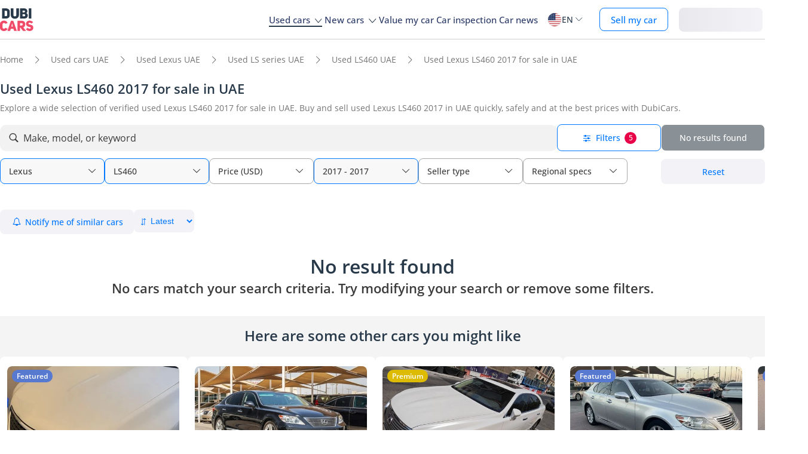

--- FILE ---
content_type: text/html; charset=UTF-8
request_url: https://www.dubicars.com/uae/used/lexus/ls-460/2017
body_size: 23689
content:
<!doctype html> <!--[if lt IE 7]><html lang="en" dir="ltr" class="no-js lt-ie9 lt-ie8 lt-ie7  "><![endif]--> <!--[if IE 7]><html lang="en" dir="ltr" class="no-js lt-ie9 lt-ie8  "><![endif]--> <!--[if IE 8]><html lang="en" dir="ltr" class="no-js lt-ie9  "><![endif]--> <!--[if IE 9]><html lang="en" dir="ltr" class="no-js ie9  "><![endif]--> <!--[if gt IE 8]><!--><html lang="en" dir="ltr" class="no-js  "><!--<![endif]--> <head> <meta charset="utf8"> <meta http-equiv="X-UA-Compatible" content="IE=edge,chrome=1"> <meta name="viewport" content="width=device-width, initial-scale=1.0, maximum-scale=1.0, user-scalable=no"> <meta name="HandheldFriendly" content="true" /> <meta name="theme-color" content="#FFF"> <link rel="stylesheet" href="/css/nav-en.css?id=3b75074bc2d26a8f6249fa909033ea02" />     
    <link rel="preload" href="/css/new-search-critical.css?v=334f95752bf9fdaee247e6607f35fdffdfa" as="style"/>
 <title> Used Lexus LS460 2017 for sale in UAE | DubiCars </title> <meta name="title" content=" Used Lexus LS460 2017 for sale in UAE | DubiCars "> <meta name="description" content=" Used Lexus LS460 2017 are available for sale in UAE. Find the best Used LS460 2017 starting from just AED 99,000."> <meta name="locality" content="UAE" /> <meta name="google-signin-client_id" content="630552264331-b11bik276tde55qg1hapqspvibi48oh7.apps.googleusercontent.com"> <meta name="csrf-token" content="" />  <meta property="og:url" content="https://www.dubicars.com/uae/used/lexus/ls-460/2017"> <meta property="og:image" itemprop="image" content="https://www.dubicars.com/images/opengraph-intro.png"> <meta property="og:type" content="website"> <meta property="og:title" content=" Used Lexus LS460 2017 for sale in UAE | DubiCars "> <meta property="og:description" content=" Used Lexus LS460 2017 are available for sale in UAE. Find the best Used LS460 2017 starting from just AED 99,000."> <meta property="og:site_name" content="DubiCars"> <meta property="fb:app_id" content="1462870640641980"> <meta name="twitter:card" content="summary_large_image"> <meta name="twitter:site" content="@dubicars"> <meta name="twitter:creator" content="@dubicars"> <meta name="twitter:title" content=" Used Lexus LS460 2017 for sale in UAE | DubiCars "> <meta name="twitter:description" content=" Used Lexus LS460 2017 are available for sale in UAE. Find the best Used LS460 2017 starting from just AED 99,000."> <meta name="twitter:image" content="https://www.dubicars.com/images/opengraph-intro.png">  <link rel="canonical" href="https://www.dubicars.com/uae/used/lexus/ls-460/2017">    <link rel="shortcut icon" media="(prefers-color-scheme:light)" href="/img/favicon_32x32.png" type="image/png" sizes="32x32"> <link rel="shortcut icon" href="/img/favicon_48x48.png" sizes="48x48" type="image/png"> <link rel="apple-touch-icon" href="/img/ios/apple-touch-icon-precomposed-180x180.png" sizes="180x180"> <link rel="manifest" href="/manifest.json">  <link rel="dns-prefetch" href="//dubicars-a.akamaihd.net/">  <link rel="dns-prefetch" href="//ajax.googleapis.com/">  <link rel="dns-prefetch" href="//connect.facebook.net/">  <link rel="dns-prefetch" href="//www.google-analytics.com/">  <link rel="dns-prefetch" href="//www.facebook.com/">  <link rel="dns-prefetch" href="//www.googletagmanager.com/">      <link rel="alternate" hreflang="ar" href="https://www.dubicars.com/ar/uae/used/lexus/ls-460/2017" />   <link rel="alternate" hreflang="en" href="https://www.dubicars.com/uae/used/lexus/ls-460/2017" />   		<link rel="alternate" hreflang="x-default" href="https://www.dubicars.com/uae/used/lexus/ls-460/2017" />

		    <link rel="stylesheet" href="/css/new-search-critical.css?v=334f95752bf9fdaee247e6607f35fdffdfa" media="screen, projection" type="text/css">
    <style>
        /* top spot ad */
        @media  screen and (max-width: 1191px){#top-spot-placeholder{height:calc(52vw + 212px)}} @media  screen and (min-width: 1192px){#top-spot-placeholder{height:692px}}
        @media  screen and (max-width: 1191px){#app-promotion{width: calc(100vw - 32px) !important;flex-direction: column !important;}}

    </style>
    <script>
        window.open_search_url = `https://api-suggestions.dubicars.com/suggestions`; window.makeModelTrimSuggestionsUrl = `https://api-suggestions.dubicars.com/v1/search-make-model-trim-suggestions`; window.selected_filters = {"ul":{"id":"US","name":"United States","name_en":"United States"},"ma":{"id":59,"name":"Lexus","name_en":"Lexus","hasTaxonomy":false},"mo":{"id":755,"name":"LS460","name_en":"LS460","hasTrims":false},"yf":{"id":"2017","name":"2017"},"yt":{"id":"2017","name":"2017"},"cr":{"id":"USD","name":"USD","name_en":"USD"},"c":{"id":"used","name":"Used","name_en":"Used"},"eo":{"id":"export-only","name":"Export only","name_en":"Export only"},"o":{"id":"","name":"","name_en":""}}; window.default_filters = {"ul":{"id":"US","name":"United States","name_en":"United States"},"eo":{"id":["export-only"],"name":["Export only"],"name_en":["Export only"]},"cr":{"id":"USD","name":"USD","name_en":"USD"},"c":{"id":"new-and-used","name":"New and used","name_en":"New and Used"},"set":{"id":"bu","name":"Cash","name_en":"Cash"},"k":{"id":"","name":"","name_en":""},"ma":{"id":"","name":"","name_en":""},"mg":{"id":"","name":"","name_en":""},"mo":{"id":"","name":"","name_en":""},"tr":{"id":"","name":"","name_en":""},"b":{"id":"","name":"","name_en":""},"pf":{"id":"","name":"","name_en":""},"pt":{"id":"","name":"","name_en":""},"emif":{"id":"","name":"","name_en":""},"emit":{"id":"","name":"","name_en":""},"yf":{"id":"","name":"","name_en":""},"yt":{"id":"","name":"","name_en":""},"kf":{"id":"","name":"","name_en":""},"kt":{"id":"","name":"","name_en":""},"stsd":{"id":"","name":"","name_en":""},"cy":{"id":"","name":"","name_en":""},"co":{"id":"","name":"","name_en":""},"s":{"id":"","name":"","name_en":""},"gi":{"id":"","name":"","name_en":""},"f":{"id":"","name":"","name_en":""},"g":{"id":"","name":"","name_en":""},"l":{"id":"","name":"","name_en":""},"st":{"id":"","name":"","name_en":""},"did":{"id":"","name":"","name_en":""},"o":{"id":"","name":"","name_en":""},"dr":{"id":"","name":"","name_en":""},"mf":{"id":"","name":"","name_en":""}}; window.current_filters = {}; window.modified_filters = {"eo":{"id":["can-be-exported","export-only"],"name":["Exportable","Export only"],"name_en":["Exportable","Export only"]}};
    </script>
					<script>
		dataLayer = [{
			"page": "search-new"
		}];
	</script>
	<script data-no-instant>
		var html = document.getElementsByTagName('html')[0];
		html.className = html.className.replace(/no-js/, 'js');
		dubicars = {
							custom: false,
						maps_initialized : function () {if(typeof dubicars.cb !== 'undefined') {dubicars.cb();}},
							aurl: null,
					};

		if (window.location.href.indexOf("#login") > -1 && dubicars.aurl) {
			document.location = dubicars.aurl;
		}

	</script>

		<script type="text/javascript" data-no-instant>
		!function(a){var b=/iPhone/i,c=/iPod/i,d=/iPad/i,e=/(?=.*\bAndroid\b)(?=.*\bMobile\b)/i,f=/Android/i,g=/(?=.*\bAndroid\b)(?=.*\bSD4930UR\b)/i,h=/(?=.*\bAndroid\b)(?=.*\b(?:KFOT|KFTT|KFJWI|KFJWA|KFSOWI|KFTHWI|KFTHWA|KFAPWI|KFAPWA|KFARWI|KFASWI|KFSAWI|KFSAWA)\b)/i,i=/IEMobile/i,j=/(?=.*\bWindows\b)(?=.*\bARM\b)/i,k=/BlackBerry/i,l=/BB10/i,m=/Opera Mini/i,n=/(CriOS|Chrome)(?=.*\bMobile\b)/i,o=/(?=.*\bFirefox\b)(?=.*\bMobile\b)/i,p=new RegExp("(?:Nexus 7|BNTV250|Kindle Fire|Silk|GT-P1000)","i"),q=function(a,b){return a.test(b)},r=function(a){var r=a||navigator.userAgent,s=r.split("[FBAN");return"undefined"!=typeof s[1]&&(r=s[0]),this.apple={phone:q(b,r),ipod:q(c,r),tablet:!q(b,r)&&q(d,r),device:q(b,r)||q(c,r)||q(d,r)},this.amazon={phone:q(g,r),tablet:!q(g,r)&&q(h,r),device:q(g,r)||q(h,r)},this.android={phone:q(g,r)||q(e,r),tablet:!q(g,r)&&!q(e,r)&&(q(h,r)||q(f,r)),device:q(g,r)||q(h,r)||q(e,r)||q(f,r)},this.windows={phone:q(i,r),tablet:q(j,r),device:q(i,r)||q(j,r)},this.other={blackberry:q(k,r),blackberry10:q(l,r),opera:q(m,r),firefox:q(o,r),chrome:q(n,r),device:q(k,r)||q(l,r)||q(m,r)||q(o,r)||q(n,r)},this.seven_inch=q(p,r),this.any=this.apple.device||this.android.device||this.windows.device||this.other.device||this.seven_inch,this.phone=this.apple.phone||this.android.phone||this.windows.phone,this.tablet=this.apple.tablet||this.android.tablet||this.windows.tablet,"undefined"==typeof window?this:void 0},s=function(){var a=new r;return a.Class=r,a};"undefined"!=typeof module&&module.exports&&"undefined"==typeof window?module.exports=r:"undefined"!=typeof module&&module.exports&&"undefined"!=typeof window?module.exports=s():"function"==typeof define&&define.amd?define("isMobile",[],a.isMobile=s()):a.isMobile=s()}(this);
	</script>
	<script type="text/javascript">
		var cookieHelper={get:function(e){var t=document.cookie.split("; ");for(var n=0;n<t.length;n++){var r=t[n].split("=");if(r&&r[0]===e)return unescape(r[1])}},set:function(e,t,n){var r=new Date;r.setDate(r.getDate()+n||7);return document.cookie=e+"="+escape(t)+"; expires="+r.toGMTString()+"; path=/"},delete:function(e){this.set(e,"",-1)}};

		function replaceImage(elementId, title, src, srcset, srcHighRes, srcsetHighRes, index, width) {
			var isMobileDevice = (isMobile.phone || isMobile.tablet),
				img = document.getElementById(elementId),
				isWSupported = ('sizes' in document.getElementsByTagName('img')[0]),
				devicePixelRatio = 1;

			if (window.hasOwnProperty !== 'undefined') {
				if (window.hasOwnProperty('devicePixelRatio')) {
					devicePixelRatio = window.devicePixelRatio;
				} else if (window.screen.hasOwnProperty('deviceXDPI')) {
					devicePixelRatio = window.screen.deviceXDPI;
				}
			}

			var newImg = document.createElement('img'),
					altAttr = document.createAttribute('alt'),
					srcAttr = document.createAttribute('src'),
					dataSrcAttr = document.createAttribute('data-src'),
					srcsetAttr = document.createAttribute('srcset'),
					dataSrcsetAttr = document.createAttribute('data-srcset'),
					widthAtrr = document.createAttribute('width');

			newImg.onerror = function () {
				var src = this.src,
					srcSet = this.srcset;

				srcSet = srcSet.replace(' 2x', '');

				if (src.indexOf('?') >= 0) {
					src = src.substring(0, src.indexOf('?'));
				}

				if (srcSet.indexOf('?') >= 0) {
					srcSet = srcSet.substring(0, srcSet.indexOf('?'));
				}

				this.onerror = null;

				image.src = src + '?' + Math.floor((Math.random() * 100) + 1);
				image.srcset = srcSet + '?' + Math.floor((Math.random() * 100) + 1) + ' 2x';
			};

			altAttr.value = title;
			if (index < 4) {
				if (!isWSupported && devicePixelRatio > 1) {
					srcAttr.value = "//www.dubicars.com/" + srcsetHighRes.replace(' 2x', '');
					srcsetAttr.value = "";
				} else {
					srcAttr.value = "//www.dubicars.com/" + (isMobileDevice? srcHighRes : src);
					srcsetAttr.value = "//www.dubicars.com/" + (isMobileDevice? srcsetHighRes : srcset);
				}

				newImg.setAttributeNode(srcAttr);
				newImg.setAttributeNode(srcsetAttr);
			} else {
				if (!isWSupported && devicePixelRatio > 1) {
					dataSrcAttr.value = "//www.dubicars.com/" + srcsetHighRes.replace(' 2x', '');
					dataSrcsetAttr.value = "";
				} else {
					dataSrcAttr.value = "//www.dubicars.com/" + (isMobileDevice? srcHighRes : src);
					dataSrcsetAttr.value = "//www.dubicars.com/" + (isMobileDevice? srcsetHighRes : srcset);
				}
				newImg.setAttributeNode(dataSrcAttr);
				newImg.setAttributeNode(dataSrcsetAttr);
			}
			widthAtrr.value = (width !== undefined ? ' width="' + width + '"' : '') + '>';

			newImg.setAttributeNode(altAttr);

			var attrs = img.attributes;

			for (var i= 0; i < attrs.length; i++) {
				var attr = attrs[i];

				if (!newImg.hasAttribute(attr.name)) {
					var newAttr = document.createAttribute(attr.name);
					newAttr.value = attr.value;

					newImg.setAttributeNode(newAttr);
				}
			}

			if (width !== undefined) {
				newImg.setAttributeNode(widthAtrr);
			}

			img.parentNode.replaceChild(newImg, img);

		}
	</script>

	<script>
		(function (w,d,dn,t){w[dn]=w[dn]||[];w[dn].push({eventType:'init',value:t,dc:''});
		var f=d.getElementsByTagName('script')[0],c=d.createElement('script');c.async=true; c.src='https://tags.creativecdn.com/1iHYplkH2V7077YCVZ7k.js'; f.parentNode.insertBefore(c,f);})(window,document,'rtbhEvents','1iHYplkH2V7077YCVZ7k'); 
	</script>
		 <script type="application/ld+json">{"@context":"https:\/\/schema.org","@type":"Organization","name":"Dubicars","alternateName":"دبي كارز","legalName":"Dubicars International FZ-LLC","url":"https:\/\/www.dubicars.com","logo":"https:\/\/www.dubicars.com\/images\/logo.svg","slogan":"cars for sale in UAE","sameAs":["https:\/\/www.facebook.com\/dubaicars","http:\/\/instagram.com\/dubicars","https:\/\/www.linkedin.com\/company\/dubicars","https:\/\/www.youtube.com\/channel\/UC1AMnL-nADBk8T2ffAcUGqA"]}</script> 			<!-- Google Tag Manager -->
	<script data-no-instant>(function(w,d,s,l,i){w[l]=w[l]||[];w[l].push({'gtm.start':
		new Date().getTime(),event:'gtm.js'});var f=d.getElementsByTagName(s)[0],
			j=d.createElement(s),dl=l!='dataLayer'?'&l='+l:'';j.async=true;j.src=
			'//www.googletagmanager.com/gtm.js?id='+i+dl;f.parentNode.insertBefore(j,f);
		})(window,document,'script','dataLayer','GTM-KTSF7X');
	</script>
	<!-- End Google Tag Manager -->

			<link rel="prefetch" as="style" href="/css/new-search-critical.css?v=334f95752bf9fdaee247e6607f35fdffdfa">
	<link rel="preconnect" href="https://api-suggestions.dubicars.com/suggestions" crossorigin>

		<!-- Paste this right before your closing </head> tag -->
<script type="text/javascript">
  (function (f, b) { if (!b.__SV) { var e, g, i, h; window.mixpanel = b; b._i = []; b.init = function (e, f, c) { function g(a, d) { var b = d.split("."); 2 == b.length && ((a = a[b[0]]), (d = b[1])); a[d] = function () { a.push([d].concat(Array.prototype.slice.call(arguments, 0))); }; } var a = b; "undefined" !== typeof c ? (a = b[c] = []) : (c = "mixpanel"); a.people = a.people || []; a.toString = function (a) { var d = "mixpanel"; "mixpanel" !== c && (d += "." + c); a || (d += " (stub)"); return d; }; a.people.toString = function () { return a.toString(1) + ".people (stub)"; }; i = "disable time_event track track_pageview track_links track_forms track_with_groups add_group set_group remove_group register register_once alias unregister identify name_tag set_config reset opt_in_tracking opt_out_tracking has_opted_in_tracking has_opted_out_tracking clear_opt_in_out_tracking start_batch_senders people.set people.set_once people.unset people.increment people.append people.union people.track_charge people.clear_charges people.delete_user people.remove".split( " "); for (h = 0; h < i.length; h++) g(a, i[h]); var j = "set set_once union unset remove delete".split(" "); a.get_group = function () { function b(c) { d[c] = function () { call2_args = arguments; call2 = [c].concat(Array.prototype.slice.call(call2_args, 0)); a.push([e, call2]); }; } for ( var d = {}, e = ["get_group"].concat( Array.prototype.slice.call(arguments, 0)), c = 0; c < j.length; c++) b(j[c]); return d; }; b._i.push([e, f, c]); }; b.__SV = 1.2; e = f.createElement("script"); e.type = "text/javascript"; e.async = !0; e.src = "undefined" !== typeof MIXPANEL_CUSTOM_LIB_URL ? MIXPANEL_CUSTOM_LIB_URL : "file:" === f.location.protocol && "//cdn.mxpnl.com/libs/mixpanel-2-latest.min.js".match(/^\/\//) ? "https://cdn.mxpnl.com/libs/mixpanel-2-latest.min.js" : "//cdn.mxpnl.com/libs/mixpanel-2-latest.min.js"; g = f.getElementsByTagName("script")[0]; g.parentNode.insertBefore(e, g); } })(document, window.mixpanel || []);
</script>		<script type="text/javascript">
    if (!window.clevertap) {
        var clevertap = {event:[], profile:[], account:[], onUserLogin:[], notifications:[], privacy:[]};
        // replace with the CLEVERTAP_ACCOUNT_ID with the actual ACCOUNT ID value from your Dashboard -> Settings page
        clevertap.account.push({"id": "RZK-548-847Z"});
        clevertap.privacy.push({optOut: false}); //set the flag to true, if the user of the device opts out of sharing their data
        clevertap.privacy.push({useIP: true}); //set the flag to true, if the user agrees to share their IP data
        (function () {
            var wzrk = document.createElement('script');
            wzrk.type = 'text/javascript';
            wzrk.async = true;
            wzrk.src = ('https:' == document.location.protocol ? 'https://d2r1yp2w7bby2u.cloudfront.net' : 'http://static.clevertap.com') + '/js/clevertap.min.js';
            var s = document.getElementsByTagName('script')[0];
            s.parentNode.insertBefore(wzrk, s);
        })();
    }

    if(window?.Notification?.permission == "default") {
        clevertap.notifications.push({
            "titleText": "Get notified about the latest cars & offers!",
            "bodyText": "We'll send you a notification when there are new cars and great offers.",
            "okButtonText": "Yes, notify me",
            "rejectButtonText": "No, thanks",
            "okButtonColor": "#f28046",
            // "askAgainTimeInSeconds": 5,
            "serviceWorkerPath": "/clevertap_sw.js"
        });
    }
</script>
		<script>
			window.SERP_SEARCH_URL = "https://serp.dubicars.com/";
			window.current_user = null;
			window.isMobile = {
				phone: window.innerWidth <= 1191,
				device: window.innerWidth > 1191
			};
		</script>
	</head>

	<body id="search-new-page" class=" " data-dfp-id="179489212" data-maps-api-key="AIzaSyBhqF46YcwcUV0FTnPqql25MM-wZe-YBLU" mixpanel-token="e1966028f1156fa741c6159d3da0cac0" data-js-update="https://www.dubicars.com/ajax/parts?page_id=search-new&parts=header,footer"
		data-js-update="/ajax/parts?page_id=search-new&parts=header,footer" 
    rtb-event=" category "
    page_type = " classifieds_pretty_serp  "
>
		<noscript>
			<iframe src="//www.googletagmanager.com/ns.html?id=GTM-KTSF7X" height="0" width="0" style="display:none;visibility:hidden"></iframe>
		</noscript>

				 <div class="dubicars-wrapper"> <div id="header-navigation"> <div id="mobile-top-header" >  <a href="https://www.dubicars.com" class="logo"> <img src="/images/logo.svg" alt="Dubicars.com" width="56" height="38" fetchpriority="low" loading="lazy"> </a>  <div id="mobile-header-ctas"> <a href="https://www.dubicars.com/sell-your-car" data-track data-clevertap='{"event": "sell_page_opened", "source_of_action": "top_nav_bar"}' data-mixpanel data-gtm='{"category":"PrivateAd","action": "headerSellButton", "label": "Click on sell car on header", "event": "addEvent"}' class="nav-button"> Sell </a> <a href="https://dubicars.page.link/3euE" class="app-download-button phone-only"> Use app </a> <div id="mobile-nav-menu"> <span></span> </div> </div> </div> <div id="mobile-nav-back-cover"></div> <div id="header-nav-wrapper" referral_location="navbar"> <link rel="stylesheet" href="/css/login-box-new.css?id=a73893ef6551beb15adf21ab407be61d"> <ul id="header-nav-auth-links" class="phone-only"> <li class="login guest-only"> <a href="#" class="login auth-link auth-btn default-btn" data-user-type="none" referral_location="my-account-button"> Login / Sign Up </a> </li> <li class="profile-header logged-in-only hidden"> <div class="nameInitials"> <p class="m-0"></p> </div> <div class="info-container"> <p class="username overflow-ellipsis"></p> <a href="https://www.dubicars.com/account/profile" class="view-profile pt-0">View your account</a> </div> </li> <li class="dealer_manager-only other-role-only pb-24 click-link w-100 hidden"><a data-no-instant href="#" data-user-type="dealer"><strong>Dealership </strong>admin</a></li> <li class="showroom_sales-only pb-24 click-link w-100 hidden"><a data-no-instant href="#" data-user-type="dealer"><strong>Showroom </strong> admin</a></li> <li class="company-name showroom_sales-only pb-24 click-link w-100 hidden"></li> <li class="photographer-only pb-24 click-link w-100 hidden"><a data-no-instant href="https://www.dubicars.com/photographer/dealers" data-user-type="internal">Photographer</a></li> <li class="internal-user-only pb-24 click-link w-100 hidden"> <a data-no-instant href="https://www.dubicars.com/admin" data-user-type="internal">Admin</a></li> <li class="always-show pb-24 click-link w-100 "><a href="https://www.dubicars.com/car-valuation">Value my car</a></li> <li class="always-show pb-24 click-link w-100 "><a href="https://www.dubicars.com/vehicle-inspection" data-track data-ga4='{"event": "inspection_page_opened", "source_of_action": "homepage"}' data-moengage='{"event": "inspection_page_opened", "source_of_action": "top_nav_bar"}' data-clevertap='{"event": "inspection_clicked", "source_of_action": "top_nav_bar"}' '>Car inspection</a> </li> <li class="always-show pb-24 click-link w-100 "> <a href="https://www.dubicars.com/sell-your-car">Sell my car</a> </li> <li class="always-show pb-24 click-link w-100 "> <a data-no-instant href="https://www.dubicars.com/account/cars" data-user-type="user">My ads</a> </li> <li class="logged-in-only logout-link click-link w-100 phone-only hidden"> <a data-no-instant href="https://www.dubicars.com/logout" class="logout text-ios-blue"> Log out </a> </li> </ul> <div id="header-nav-desktop"> <div class="nav-items"> <a href="https://www.dubicars.com" class="logo"> <img src="/images/logo.svg?342" alt="Dubicars.com" width="65" height="44" loading="lazy" fetchpriority="low"> </a> <nav class="header-nav"> <ul> <li class="active"> <a href="#" data-expand-nav="used-cars-menu">Used cars <img src="/images/icon-arrow-dropdown.svg" class="icon-down-open-big" alt="toggle icon" /></a> </li> <li class=""> <a href="#" data-expand-nav="new-cars-menu">New cars <img src="/images/icon-arrow-dropdown.svg" class="icon-down-open-big" alt="toggle icon" /></a> </li> <li class=""> <a href="https://www.dubicars.com/car-valuation" data-clevertap='{"event": "valuation_clicked", "source_of_action": "top_nav_bar"}'>Value my car</a> </li> <li class=""> <a href="https://www.dubicars.com/vehicle-inspection" data-track data-ga4='{"event": "inspection_page_opened", "source_of_action": "homepage"}' data-moengage='{"event": "inspection_page_opened", "source_of_action": "top_nav_bar"}' data-clevertap='{"event": "inspection_clicked", "source_of_action": "top_nav_bar"}' >Car inspection</a> </li> <li class=""> <a href="/news/">Car news</a> </li> <li> <div class="dropdown-btn gap-6 pos-rel d-flex align-center" data-expand-nav="language-and-country-dropdown"> <span class="flag-container-new"> <img src="/images/flags/us.svg?321" class="user-location-flag" width="24" height="24" alt="flag" fetchpriority="low" /> </span> <span class="country-language-text d-flex align-center">  <p>EN</p>  </span> <img src="/images/icon-arrow-dropdown.svg" class="icon-down-open-big" alt="toggle icon" /> </div> <div class="new-dropdown border-radius-8 desktop-only" id="language-and-country-dropdown"> <ul class="flex-col"> <li class="language-option"> <div class="d-flex flex-col"> <span>Language</span> <a href="https://www.dubicars.com/uae/used/lexus/ls-460/2017" data-lang="en"  class="active" >English - EN</a> <a href="https://www.dubicars.com/ar/uae/used/lexus/ls-460/2017" data-lang="ar" >العربية - AR</a> </div> </li> <li class="shipping-option"> <div class="d-flex flex-col"> <div class="d-flex justify-between"> <span>Shipping country</span> <span id="user-location-nav" load-component-on-click="user-location-popup" component-version="1.0.2" class="text-ios-blue">Change</span> </div> <div class="d-flex align-center gap-6"> <div class="flag-container-new d-flex align-center gap-6"> <img src="/images/flags/us.svg?321" class="user-location-flag" width="24" height="24" alt="flag" fetchpriority="low" /> </div> <b class="user-location-name"></b> </div> </div> </li> <li class="currency-option"> <a href="#" id="currency-select-nav"> Currency <span class="selected-currency "> AED </span> <img src="/images/icon-arrow-dropdown.svg" class="icon-down-open-big" alt="toggle icon" /> </a> <div id="currency-options"> <a href="#" set-currency="AED">AED</a> <a href="#" set-currency="USD">USD</a> <a href="#" set-currency="SAR">SAR</a> </div> </li> </ul> </div> </li> <li> <a href="https://www.dubicars.com/sell-your-car" data-track data-clevertap='{"event": "sell_page_opened", "source_of_action": "top_nav_bar"}' data-mixpanel data-gtm='{"category":"PrivateAd","action": "headerSellButton", "label": "Click on sell car on header", "event": "addEvent"}' class="nav-button"> Sell my car </a> </li> <li> <link rel="stylesheet" href="/css/login-box-new.css?id=a73893ef6551beb15adf21ab407be61d"> <style>.auth-shimmer a,.auth-shimmer .default-btn{background:linear-gradient(90deg,#e8e8ed,#f2f2f7,#e8e8ed)!important;background-size:200% 100%!important;animation:shimmer 1.2s infinite;color:transparent!important;height:40px}@keyframes shimmer{0%{background-position:200% 0}100%{background-position:-200% 0}} </style> <ul class="desktop-only desktop-auth-links"> <li class="login guest-only  auth-shimmer "> <a href="#" class="login default-btn d-flex align-center justify-center" data-user-type="none" referral_location="my-account-button"> Login </a> </li> <li class="dropdown-btn-text logged-in-only hidden  auth-shimmer "> <div class="dropdown-btn pos-rel d-flex align-center auth-button" data-expand-nav="profile-options-dropdown"> <span class="country-language-text d-flex align-center"> <a href="javascript:void(0);" class="default-btn d-flex align-center justify-center gap-6" id="dropdown-btn-text">My account<i class="down-arrow ios-blue"></i></a> </span> </div> <div class="new-dropdown logged-in-only border-radius-8 profile-options" id="profile-options-dropdown"> <ul class="d-flex flex-col"> <li class="dealer_manager-only other-role-only hidden"> <a data-no-instant href="#" data-user-type="dealer"> <strong>Dealership</strong>admin </a> </li> <li class="showroom_sales-only hidden"> <a data-no-instant href="#" data-user-type="dealer"> <strong>Showroom</strong> admin </a> </li> <li class="photographer-only hidden"> <a data-no-instant href="https://www.dubicars.com/photographer/dealers" data-user-type="internal">Photographer </a> </li> <li class="internal-user-only hidden"><a data-no-instant href="https://www.dubicars.com/admin" data-user-type="internal">Admin</a></li> <li class="user-only super_admin-only admin-only hidden"><a href="https://www.dubicars.com/account/profile" class="">My profile</a></li> <li class="user-only super_admin-only admin-only hidden"><a data-no-instant href="https://www.dubicars.com/account/saved-listings" data-user-type="user">Saved ads</a></li> <li class="user-only super_admin-only admin-only hidden"><a data-no-instant href="https://www.dubicars.com/account/saved-searches" data-user-type="user">Saved searches</a></li> <li class="user-only super_admin-only admin-only hidden"><a data-no-instant href="https://www.dubicars.com/account/cars" data-user-type="user">My ads</a></li> <li class="logout-link logged-in-only desktop-only hidden"> <a data-no-instant href="https://www.dubicars.com/logout" class="logout"> Log out </a> </li> </ul> </div> </li> </ul> </li> </ul> </nav> </div> </div>  <div class="for-uae"> <div class="links-section mt-16 phone-only seperator" id="location-selection"> <span><strong class="fs-18 fw-700 d-block mb-8 phone-heading">Shipping country</strong></span> <div load-component-on-click="user-location-popup" component-version="1.0.2" id="location-element" class="mt-8"> <span id="location-input" class="d-block fs-12 user-location-name"></span> <div class="search-icon-div"> <img src="/images/icon-search-black.svg" class="search-icon" width="16" height="16" alt="Search icon" /> </div> </div> </div> </div>  <div class="header-expand-nav desktop-only" id="used-cars-menu">    <div class="links-section"> <div class="nav-bold links-expander links-dropdown">Used cars <span class="phone-only">for sale </span>by location</div> <ul class="expand-list">  <li class="click-link">  <a href="https://www.dubicars.com/uae/used" title="Used cars for sale in UAE"> UAE </a> </li>  <li class="click-link">  <a href="https://www.dubicars.com/abu-dhabi/used" title="Used cars for sale in Abu Dhabi"> Abu Dhabi </a> </li>  <li class="click-link">  <a href="https://www.dubicars.com/al-ain/used" title="Used cars for sale in Al Ain"> Al Ain </a> </li>  <li class="click-link">  <a href="https://www.dubicars.com/ajman/used" title="Used cars for sale in Ajman"> Ajman </a> </li>  <li class="click-link">  <a href="https://www.dubicars.com/dubai/used" title="Used cars for sale in Dubai"> Dubai </a> </li>  <li class="click-link">  <a href="https://www.dubicars.com/fujairah/used" title="Used cars for sale in Fujairah"> Fujairah </a> </li>  <li class="click-link">  <a href="https://www.dubicars.com/ras-al-khaimah/used" title="Used cars for sale in Ras al-Khaimah"> Ras al-Khaimah </a> </li>  <li class="click-link">  <a href="https://www.dubicars.com/sharjah/used" title="Used cars for sale in Sharjah"> Sharjah </a> </li>  <li class="click-link">  <a href="https://www.dubicars.com/umm-al-quwain/used" title="Used cars for sale in Umm al-Quwain"> Umm al-Quwain </a> </li>  </ul> </div>      <div class="links-section"> <div class="nav-bold links-expander links-dropdown">Used cars <span class="phone-only">for sale </span>by makes</div> <ul class="expand-list">  <li class="click-link">  <a href="https://www.dubicars.com/uae/used/toyota" title="Used Toyota cars for sale in UAE"> Toyota </a> </li>  <li class="click-link">  <a href="https://www.dubicars.com/uae/used/mercedes-benz" title="Used Mercedes-Benz cars for sale in UAE"> Mercedes-Benz </a> </li>  <li class="click-link">  <a href="https://www.dubicars.com/uae/used/nissan" title="Used Nissan cars for sale in UAE"> Nissan </a> </li>  <li class="click-link">  <a href="https://www.dubicars.com/uae/used/lexus" title="Used Lexus cars for sale in UAE"> Lexus </a> </li>  <li class="click-link">  <a href="https://www.dubicars.com/uae/used/bmw" title="Used BMW cars for sale in UAE"> BMW </a> </li>  <li class="click-link">  <a href="https://www.dubicars.com/uae/used/ford" title="Used Ford cars for sale in UAE"> Ford </a> </li>  <li class="click-link">  <a href="https://www.dubicars.com/uae/used/land-rover" title="Used Land Rover cars for sale in UAE"> Land Rover </a> </li>  <li class="click-link">  <a href="https://www.dubicars.com/uae/used/hyundai" title="Used Hyundai cars for sale in UAE"> Hyundai </a> </li>  <li class="click-link">  <a href="https://www.dubicars.com/uae/used/chevrolet" title="Used Chevrolet cars for sale in UAE"> Chevrolet </a> </li>  </ul> </div>      <div class="links-section"> <div class="nav-bold links-expander links-dropdown">Used cars <span class="phone-only">for sale </span>by models</div> <ul class="expand-list">  <li class="click-link">  <a href="https://www.dubicars.com/uae/used/toyota/land-cruiser" title="Used Toyota Land Cruiser cars for sale in UAE"> Toyota Land Cruiser </a> </li>  <li class="click-link">  <a href="https://www.dubicars.com/uae/used/nissan/patrol" title="Used Nissan Patrol cars for sale in UAE"> Nissan Patrol </a> </li>  <li class="click-link">  <a href="https://www.dubicars.com/uae/used/toyota/prado" title="Used Toyota Prado cars for sale in UAE"> Toyota Prado </a> </li>  <li class="click-link">  <a href="https://www.dubicars.com/uae/used/toyota/camry" title="Used Toyota Camry cars for sale in UAE"> Toyota Camry </a> </li>  <li class="click-link">  <a href="https://www.dubicars.com/uae/used/nissan/altima" title="Used Nissan Altima cars for sale in UAE"> Nissan Altima </a> </li>  <li class="click-link">  <a href="https://www.dubicars.com/uae/used/toyota/rav-4" title="Used Toyota RAV 4 cars for sale in UAE"> Toyota RAV 4 </a> </li>  <li class="click-link">  <a href="https://www.dubicars.com/uae/used/ford/mustang" title="Used Ford Mustang cars for sale in UAE"> Ford Mustang </a> </li>  <li class="click-link">  <a href="https://www.dubicars.com/uae/used/toyota/corolla" title="Used Toyota Corolla cars for sale in UAE"> Toyota Corolla </a> </li>  <li class="click-link">  <a href="https://www.dubicars.com/uae/used/toyota/hilux" title="Used Toyota Hilux cars for sale in UAE"> Toyota Hilux </a> </li>  </ul> </div>     <div class="links-section"> <div class="nav-bold links-expander links-dropdown">Used cars <span class="phone-only">for sale </span>by vehicle type</div> <ul class="expand-list">  <li class="click-link">  <a href="https://www.dubicars.com/uae/used/sedan" title="Used Sedan for sale in UAE"> Sedan </a> </li>  <li class="click-link">  <a href="https://www.dubicars.com/uae/used/suv" title="Used SUV/Crossover for sale in UAE"> SUV/Crossover </a> </li>  <li class="click-link">  <a href="https://www.dubicars.com/uae/used/hatchback" title="Used Hatchback for sale in UAE"> Hatchback </a> </li>  <li class="click-link">  <a href="https://www.dubicars.com/uae/used/coupe" title="Used Coupe for sale in UAE"> Coupe </a> </li>  <li class="click-link">  <a href="https://www.dubicars.com/uae/used/convertible" title="Used Convertible for sale in UAE"> Convertible </a> </li>  <li class="click-link">  <a href="https://www.dubicars.com/uae/used/pick-up-truck" title="Used Pick Up Truck for sale in UAE"> Pick Up Truck </a> </li>  <li class="click-link">  <a href="https://www.dubicars.com/uae/used/truck" title="Used Truck for sale in UAE"> Truck </a> </li>  <li class="click-link">  <a href="https://www.dubicars.com/uae/used/van" title="Used Van for sale in UAE"> Van </a> </li>  <li class="click-link">  <a href="https://www.dubicars.com/uae/used/bus" title="Used Bus for sale in UAE"> Bus </a> </li>  </ul> </div>      <a href="https://www.dubicars.com/sell-your-car" class="desktop-only extra-link">Sell your car</a> </div> <div class="header-expand-nav phone-only"> <div class="phone-heading toggleTrigger d-flex align-center justify-between"> Used cars <img src="/images/icon-arrow-dropdown.svg" class="dropdown-icon rotated" alt="toggle icon" /> </div> <div class="toggle-section expanded">    <div class="links-section"> <div class="nav-bold links-expander links-dropdown">Used cars <span class="phone-only">for sale </span>by location</div> <ul class="expand-list">  <li class="click-link">  <a href="https://www.dubicars.com/uae/used" title="Used cars for sale in UAE"> UAE </a> </li>  <li class="click-link">  <a href="https://www.dubicars.com/abu-dhabi/used" title="Used cars for sale in Abu Dhabi"> Abu Dhabi </a> </li>  <li class="click-link">  <a href="https://www.dubicars.com/al-ain/used" title="Used cars for sale in Al Ain"> Al Ain </a> </li>  <li class="click-link">  <a href="https://www.dubicars.com/ajman/used" title="Used cars for sale in Ajman"> Ajman </a> </li>  <li class="click-link">  <a href="https://www.dubicars.com/dubai/used" title="Used cars for sale in Dubai"> Dubai </a> </li>  <li class="click-link">  <a href="https://www.dubicars.com/fujairah/used" title="Used cars for sale in Fujairah"> Fujairah </a> </li>  <li class="click-link">  <a href="https://www.dubicars.com/ras-al-khaimah/used" title="Used cars for sale in Ras al-Khaimah"> Ras al-Khaimah </a> </li>  <li class="click-link">  <a href="https://www.dubicars.com/sharjah/used" title="Used cars for sale in Sharjah"> Sharjah </a> </li>  <li class="click-link">  <a href="https://www.dubicars.com/umm-al-quwain/used" title="Used cars for sale in Umm al-Quwain"> Umm al-Quwain </a> </li>  </ul> </div>      <div class="links-section"> <div class="nav-bold links-expander links-dropdown">Used cars <span class="phone-only">for sale </span>by makes</div> <ul class="expand-list">  <li class="click-link">  <a href="https://www.dubicars.com/uae/used/toyota" title="Used Toyota cars for sale in UAE"> Toyota </a> </li>  <li class="click-link">  <a href="https://www.dubicars.com/uae/used/mercedes-benz" title="Used Mercedes-Benz cars for sale in UAE"> Mercedes-Benz </a> </li>  <li class="click-link">  <a href="https://www.dubicars.com/uae/used/nissan" title="Used Nissan cars for sale in UAE"> Nissan </a> </li>  <li class="click-link">  <a href="https://www.dubicars.com/uae/used/lexus" title="Used Lexus cars for sale in UAE"> Lexus </a> </li>  <li class="click-link">  <a href="https://www.dubicars.com/uae/used/bmw" title="Used BMW cars for sale in UAE"> BMW </a> </li>  <li class="click-link">  <a href="https://www.dubicars.com/uae/used/ford" title="Used Ford cars for sale in UAE"> Ford </a> </li>  <li class="click-link">  <a href="https://www.dubicars.com/uae/used/land-rover" title="Used Land Rover cars for sale in UAE"> Land Rover </a> </li>  <li class="click-link">  <a href="https://www.dubicars.com/uae/used/hyundai" title="Used Hyundai cars for sale in UAE"> Hyundai </a> </li>  <li class="click-link">  <a href="https://www.dubicars.com/uae/used/chevrolet" title="Used Chevrolet cars for sale in UAE"> Chevrolet </a> </li>  </ul> </div>      <div class="links-section"> <div class="nav-bold links-expander links-dropdown">Used cars <span class="phone-only">for sale </span>by models</div> <ul class="expand-list">  <li class="click-link">  <a href="https://www.dubicars.com/uae/used/toyota/land-cruiser" title="Used Toyota Land Cruiser cars for sale in UAE"> Toyota Land Cruiser </a> </li>  <li class="click-link">  <a href="https://www.dubicars.com/uae/used/nissan/patrol" title="Used Nissan Patrol cars for sale in UAE"> Nissan Patrol </a> </li>  <li class="click-link">  <a href="https://www.dubicars.com/uae/used/toyota/prado" title="Used Toyota Prado cars for sale in UAE"> Toyota Prado </a> </li>  <li class="click-link">  <a href="https://www.dubicars.com/uae/used/toyota/camry" title="Used Toyota Camry cars for sale in UAE"> Toyota Camry </a> </li>  <li class="click-link">  <a href="https://www.dubicars.com/uae/used/nissan/altima" title="Used Nissan Altima cars for sale in UAE"> Nissan Altima </a> </li>  <li class="click-link">  <a href="https://www.dubicars.com/uae/used/toyota/rav-4" title="Used Toyota RAV 4 cars for sale in UAE"> Toyota RAV 4 </a> </li>  <li class="click-link">  <a href="https://www.dubicars.com/uae/used/ford/mustang" title="Used Ford Mustang cars for sale in UAE"> Ford Mustang </a> </li>  <li class="click-link">  <a href="https://www.dubicars.com/uae/used/toyota/corolla" title="Used Toyota Corolla cars for sale in UAE"> Toyota Corolla </a> </li>  <li class="click-link">  <a href="https://www.dubicars.com/uae/used/toyota/hilux" title="Used Toyota Hilux cars for sale in UAE"> Toyota Hilux </a> </li>  </ul> </div>     <div class="links-section"> <div class="nav-bold links-expander links-dropdown">Used cars <span class="phone-only">for sale </span>by vehicle type</div> <ul class="expand-list">  <li class="click-link">  <a href="https://www.dubicars.com/uae/used/sedan" title="Used Sedan for sale in UAE"> Sedan </a> </li>  <li class="click-link">  <a href="https://www.dubicars.com/uae/used/suv" title="Used SUV/Crossover for sale in UAE"> SUV/Crossover </a> </li>  <li class="click-link">  <a href="https://www.dubicars.com/uae/used/hatchback" title="Used Hatchback for sale in UAE"> Hatchback </a> </li>  <li class="click-link">  <a href="https://www.dubicars.com/uae/used/coupe" title="Used Coupe for sale in UAE"> Coupe </a> </li>  <li class="click-link">  <a href="https://www.dubicars.com/uae/used/convertible" title="Used Convertible for sale in UAE"> Convertible </a> </li>  <li class="click-link">  <a href="https://www.dubicars.com/uae/used/pick-up-truck" title="Used Pick Up Truck for sale in UAE"> Pick Up Truck </a> </li>  <li class="click-link">  <a href="https://www.dubicars.com/uae/used/truck" title="Used Truck for sale in UAE"> Truck </a> </li>  <li class="click-link">  <a href="https://www.dubicars.com/uae/used/van" title="Used Van for sale in UAE"> Van </a> </li>  <li class="click-link">  <a href="https://www.dubicars.com/uae/used/bus" title="Used Bus for sale in UAE"> Bus </a> </li>  </ul> </div>      <span class="electric-car-links phone-only"> <a href="/uae/used/electric-cars">Used electric cars in UAE</a> </span> </div> </div> <div class="header-expand-nav desktop-only" id="new-cars-menu"> <div class="links-tab-selector-container desktop-only"> <div class="links-tab-selector active" links-to-show="new-car-links"> Browse new cars </div> <div class="links-tab-selector" links-to-show="listing-links"> New cars for sale </div> <a href="https://www.dubicars.com/new-cars/compare" class="links-tab-selector link"> Compare cars <img src="/images/arrow-up-right.svg?321" alt="link-icon" class="hidden" width="20" height="20" loading="lazy"> </a> <a href="https://www.dubicars.com/new-cars/reviews" class="links-tab-selector link"> Car reviews <img src="/images/arrow-up-right.svg?321" alt="link-icon" class="hidden" width="20" height="20" loading="lazy"> </a> <a href="https://www.dubicars.com/new-cars" class="links-tab-selector link"> Search new cars <img src="/images/arrow-up-right.svg?321" alt="link-icon" class="hidden" width="20" height="20" loading="lazy"> </a> </div> <span class="phone-only cta-link links-expander"> <a href="https://www.dubicars.com/new-cars">Search new cars</a> </span> <div class="links-section tab-links new-car-links"> <div class="nav-bold links-expander links-dropdown">Popular makes</div> <ul class="expand-list">  <li> <a href="https://www.dubicars.com/new-cars/toyota" title="Toyota"> Toyota </a> </li>  <li> <a href="https://www.dubicars.com/new-cars/nissan" title="Nissan"> Nissan </a> </li>  <li> <a href="https://www.dubicars.com/new-cars/kia" title="Kia"> Kia </a> </li>  <li> <a href="https://www.dubicars.com/new-cars/bmw" title="BMW"> BMW </a> </li>  <li> <a href="https://www.dubicars.com/new-cars/mercedes-benz" title="Mercedes-Benz"> Mercedes-Benz </a> </li>  <li> <a href="https://www.dubicars.com/new-cars/ford" title="Ford"> Ford </a> </li>  <li> <a href="https://www.dubicars.com/new-cars/hyundai" title="Hyundai"> Hyundai </a> </li>  <li> <a href="https://www.dubicars.com/new-cars/porsche" title="Porsche"> Porsche </a> </li>  <li> <a href="https://www.dubicars.com/new-cars/mitsubishi" title="Mitsubishi"> Mitsubishi </a> </li>  </ul> </div> <div class="links-section tab-links new-car-links"> <div class="nav-bold links-expander links-dropdown">Popular models</div> <ul class="expand-list">  <li> <a href="https://www.dubicars.com/new-cars/nissan/patrol" title="Nissan Patrol"> Nissan Patrol </a> </li>  <li> <a href="https://www.dubicars.com/new-cars/toyota/land-cruiser" title="Toyota Land Cruiser"> Toyota Land Cruiser </a> </li>  <li> <a href="https://www.dubicars.com/new-cars/toyota/prado" title="Toyota Prado"> Toyota Prado </a> </li>  <li> <a href="https://www.dubicars.com/new-cars/jetour/t2" title="Jetour T2"> Jetour T2 </a> </li>  <li> <a href="https://www.dubicars.com/new-cars/toyota/rav-4" title="Toyota RAV4"> Toyota RAV4 </a> </li>  <li> <a href="https://www.dubicars.com/new-cars/porsche/911" title="Porsche 911"> Porsche 911 </a> </li>  <li> <a href="https://www.dubicars.com/new-cars/nissan/kicks" title="Nissan Kicks"> Nissan Kicks </a> </li>  <li> <a href="https://www.dubicars.com/new-cars/ford/mustang" title="Ford Mustang"> Ford Mustang </a> </li>  <li> <a href="https://www.dubicars.com/new-cars/jetour/dashing" title="Jetour Dashing"> Jetour Dashing </a> </li>  </ul> </div> <div class="phone-only links-section" style="padding-bottom:1px"> <div class="nav-bold links-expander"> <a href="https://www.dubicars.com/new-cars/compare">Compare cars</a> </div> </div> <div class="phone-only links-section" style="padding-bottom:1px"> <div class="nav-bold links-expander"> <a href="https://www.dubicars.com/new-cars/reviews">Car Reviews</a> </div> </div>    <div class="links-section tab-links listing-links phone-only"> <div class="nav-bold links-expander links-dropdown">New cars <span class="phone-only">for sale </span>by Location</div> <ul class="expand-list">  <li>  <a href="https://www.dubicars.com/uae/new" title="New cars for sale in UAE"> UAE </a> </li>  <li>  <a href="https://www.dubicars.com/abu-dhabi/new" title="New cars for sale in Abu Dhabi"> Abu Dhabi </a> </li>  <li>  <a href="https://www.dubicars.com/al-ain/new" title="New cars for sale in Al Ain"> Al Ain </a> </li>  <li>  <a href="https://www.dubicars.com/ajman/new" title="New cars for sale in Ajman"> Ajman </a> </li>  <li>  <a href="https://www.dubicars.com/dubai/new" title="New cars for sale in Dubai"> Dubai </a> </li>  <li>  <a href="https://www.dubicars.com/fujairah/new" title="New cars for sale in Fujairah"> Fujairah </a> </li>  <li>  <a href="https://www.dubicars.com/ras-al-khaimah/new" title="New cars for sale in Ras al-Khaimah"> Ras al-Khaimah </a> </li>  <li>  <a href="https://www.dubicars.com/sharjah/new" title="New cars for sale in Sharjah"> Sharjah </a> </li>  <li>  <a href="https://www.dubicars.com/umm-al-quwain/new" title="New cars for sale in Umm al-Quwain"> Umm al-Quwain </a> </li>  </ul> </div>        <div class="links-section tab-links listing-links phone-only"> <div class="nav-bold links-expander links-dropdown">New cars <span class="phone-only">for sale </span>by Makes</div> <ul class="expand-list">  <li> <a href="/uae/new/toyota" title="New Toyota cars for sale in UAE"> Toyota </a> </li>  <li> <a href="/uae/new/nissan" title="New Nissan cars for sale in UAE"> Nissan </a> </li>  <li> <a href="/uae/new/kia" title="New Kia cars for sale in UAE"> Kia </a> </li>  <li> <a href="/uae/new/bmw" title="New BMW cars for sale in UAE"> BMW </a> </li>  <li> <a href="/uae/new/mercedes-benz" title="New Mercedes-Benz cars for sale in UAE"> Mercedes-Benz </a> </li>  <li> <a href="/uae/new/ford" title="New Ford cars for sale in UAE"> Ford </a> </li>  <li> <a href="/uae/new/hyundai" title="New Hyundai cars for sale in UAE"> Hyundai </a> </li>  <li> <a href="/uae/new/porsche" title="New Porsche cars for sale in UAE"> Porsche </a> </li>  <li> <a href="/uae/new/mitsubishi" title="New Mitsubishi cars for sale in UAE"> Mitsubishi </a> </li>  </ul> </div>         <div class="links-section tab-links listing-links phone-only"> <div class="nav-bold links-expander links-dropdown">New cars <span class="phone-only">for sale </span>by Models</div> <ul class="expand-list">  <li> <a href="/uae/new/nissan/patrol" title="New Nissan Patrol cars for sale in UAE"> Nissan Patrol </a> </li>  <li> <a href="/uae/new/toyota/land-cruiser" title="New Toyota Land Cruiser cars for sale in UAE"> Toyota Land Cruiser </a> </li>  <li> <a href="/uae/new/toyota/prado" title="New Toyota Prado cars for sale in UAE"> Toyota Prado </a> </li>  <li> <a href="/uae/new/jetour/t2" title="New Jetour T2 cars for sale in UAE"> Jetour T2 </a> </li>  <li> <a href="/uae/new/toyota/rav-4" title="New Toyota RAV4 cars for sale in UAE"> Toyota RAV4 </a> </li>  <li> <a href="/uae/new/porsche/911" title="New Porsche 911 cars for sale in UAE"> Porsche 911 </a> </li>  <li> <a href="/uae/new/nissan/kicks" title="New Nissan Kicks cars for sale in UAE"> Nissan Kicks </a> </li>  <li> <a href="/uae/new/ford/mustang" title="New Ford Mustang cars for sale in UAE"> Ford Mustang </a> </li>  <li> <a href="/uae/new/jetour/dashing" title="New Jetour Dashing cars for sale in UAE"> Jetour Dashing </a> </li>  </ul> </div>      <div class="links-section tab-links listing-links phone-only"> <div class="nav-bold links-expander links-dropdown">New cars <span class="phone-only">for sale </span>by Vehicle type</div> <ul class="expand-list">  <li>  <a href="https://www.dubicars.com/uae/new/sedan" title="New Sedan for sale in UAE"> Sedan </a> </li>  <li>  <a href="https://www.dubicars.com/uae/new/suv" title="New SUV/Crossover for sale in UAE"> SUV/Crossover </a> </li>  <li>  <a href="https://www.dubicars.com/uae/new/hatchback" title="New Hatchback for sale in UAE"> Hatchback </a> </li>  <li>  <a href="https://www.dubicars.com/uae/new/coupe" title="New Coupe for sale in UAE"> Coupe </a> </li>  <li>  <a href="https://www.dubicars.com/uae/new/convertible" title="New Convertible for sale in UAE"> Convertible </a> </li>  <li>  <a href="https://www.dubicars.com/uae/new/pick-up-truck" title="New Pick Up Truck for sale in UAE"> Pick Up Truck </a> </li>  <li>  <a href="https://www.dubicars.com/uae/new/truck" title="New Truck for sale in UAE"> Truck </a> </li>  <li>  <a href="https://www.dubicars.com/uae/new/van" title="New Van for sale in UAE"> Van </a> </li>  <li>  <a href="https://www.dubicars.com/uae/new/bus" title="New Bus for sale in UAE"> Bus </a> </li>  </ul> </div>          <span class="electric-car-links phone-only"> <a href="/uae/new/electric-cars">New electric cars in UAE</a> </span> </div> <div class="header-expand-nav phone-only"> <div class="phone-heading toggleTrigger d-flex align-center justify-between"> New cars <img src="/images/icon-arrow-dropdown.svg" class="dropdown-icon" alt="toggle icon" /> </div> <div class="toggle-section"> <div class="nav-bold pb-6"> <a href="https://www.dubicars.com/new-cars">Search new cars</a> </div> <div class="tab-links new-car-links"> <div class="nav-bold links-expander links-dropdown">Popular makes</div> <ul class="expand-list">  <li> <a href="https://www.dubicars.com/new-cars/toyota" title="Toyota"> Toyota </a> </li>  <li> <a href="https://www.dubicars.com/new-cars/nissan" title="Nissan"> Nissan </a> </li>  <li> <a href="https://www.dubicars.com/new-cars/kia" title="Kia"> Kia </a> </li>  <li> <a href="https://www.dubicars.com/new-cars/bmw" title="BMW"> BMW </a> </li>  <li> <a href="https://www.dubicars.com/new-cars/mercedes-benz" title="Mercedes-Benz"> Mercedes-Benz </a> </li>  <li> <a href="https://www.dubicars.com/new-cars/ford" title="Ford"> Ford </a> </li>  <li> <a href="https://www.dubicars.com/new-cars/hyundai" title="Hyundai"> Hyundai </a> </li>  <li> <a href="https://www.dubicars.com/new-cars/porsche" title="Porsche"> Porsche </a> </li>  <li> <a href="https://www.dubicars.com/new-cars/mitsubishi" title="Mitsubishi"> Mitsubishi </a> </li>  </ul> </div> <div class="tab-links new-car-links"> <div class="nav-bold links-expander links-dropdown">Popular models</div> <ul class="expand-list">  <li> <a href="https://www.dubicars.com/new-cars/nissan/patrol" title="Nissan Patrol"> Nissan Patrol </a> </li>  <li> <a href="https://www.dubicars.com/new-cars/toyota/land-cruiser" title="Toyota Land Cruiser"> Toyota Land Cruiser </a> </li>  <li> <a href="https://www.dubicars.com/new-cars/toyota/prado" title="Toyota Prado"> Toyota Prado </a> </li>  <li> <a href="https://www.dubicars.com/new-cars/jetour/t2" title="Jetour T2"> Jetour T2 </a> </li>  <li> <a href="https://www.dubicars.com/new-cars/toyota/rav-4" title="Toyota RAV4"> Toyota RAV4 </a> </li>  <li> <a href="https://www.dubicars.com/new-cars/porsche/911" title="Porsche 911"> Porsche 911 </a> </li>  <li> <a href="https://www.dubicars.com/new-cars/nissan/kicks" title="Nissan Kicks"> Nissan Kicks </a> </li>  <li> <a href="https://www.dubicars.com/new-cars/ford/mustang" title="Ford Mustang"> Ford Mustang </a> </li>  <li> <a href="https://www.dubicars.com/new-cars/jetour/dashing" title="Jetour Dashing"> Jetour Dashing </a> </li>  </ul> </div> <div class="nav-bold pb-6"> <a href="https://www.dubicars.com/new-cars/compare">Compare cars</a> </div> <div class="nav-bold pb-6"> <a href="https://www.dubicars.com/new-cars/reviews">Car reviews</a> </div>    <div class="links-section tab-links listing-links"> <div class="nav-bold links-expander links-dropdown">New cars <span class="phone-only">for sale </span>by location</div> <ul class="expand-list">  <li>  <a href="https://www.dubicars.com/uae/new" title="New cars for sale in UAE"> UAE </a> </li>  <li>  <a href="https://www.dubicars.com/abu-dhabi/new" title="New cars for sale in Abu Dhabi"> Abu Dhabi </a> </li>  <li>  <a href="https://www.dubicars.com/al-ain/new" title="New cars for sale in Al Ain"> Al Ain </a> </li>  <li>  <a href="https://www.dubicars.com/ajman/new" title="New cars for sale in Ajman"> Ajman </a> </li>  <li>  <a href="https://www.dubicars.com/dubai/new" title="New cars for sale in Dubai"> Dubai </a> </li>  <li>  <a href="https://www.dubicars.com/fujairah/new" title="New cars for sale in Fujairah"> Fujairah </a> </li>  <li>  <a href="https://www.dubicars.com/ras-al-khaimah/new" title="New cars for sale in Ras al-Khaimah"> Ras al-Khaimah </a> </li>  <li>  <a href="https://www.dubicars.com/sharjah/new" title="New cars for sale in Sharjah"> Sharjah </a> </li>  <li>  <a href="https://www.dubicars.com/umm-al-quwain/new" title="New cars for sale in Umm al-Quwain"> Umm al-Quwain </a> </li>  </ul> </div>        <div class="links-section tab-links listing-links"> <div class="nav-bold links-expander links-dropdown">New cars <span class="phone-only">for sale </span>by makes</div> <ul class="expand-list">  <li> <a href="/uae/new/toyota" title="New Toyota cars for sale in UAE"> Toyota </a> </li>  <li> <a href="/uae/new/nissan" title="New Nissan cars for sale in UAE"> Nissan </a> </li>  <li> <a href="/uae/new/kia" title="New Kia cars for sale in UAE"> Kia </a> </li>  <li> <a href="/uae/new/bmw" title="New BMW cars for sale in UAE"> BMW </a> </li>  <li> <a href="/uae/new/mercedes-benz" title="New Mercedes-Benz cars for sale in UAE"> Mercedes-Benz </a> </li>  <li> <a href="/uae/new/ford" title="New Ford cars for sale in UAE"> Ford </a> </li>  <li> <a href="/uae/new/hyundai" title="New Hyundai cars for sale in UAE"> Hyundai </a> </li>  <li> <a href="/uae/new/porsche" title="New Porsche cars for sale in UAE"> Porsche </a> </li>  <li> <a href="/uae/new/mitsubishi" title="New Mitsubishi cars for sale in UAE"> Mitsubishi </a> </li>  </ul> </div>         <div class="links-section tab-links listing-links"> <div class="nav-bold links-expander links-dropdown">New cars <span class="phone-only">for sale </span>by models</div> <ul class="expand-list">  <li> <a href="/uae/new/nissan/patrol" title="New Nissan Patrol cars for sale in UAE"> Nissan Patrol </a> </li>  <li> <a href="/uae/new/toyota/land-cruiser" title="New Toyota Land Cruiser cars for sale in UAE"> Toyota Land Cruiser </a> </li>  <li> <a href="/uae/new/toyota/prado" title="New Toyota Prado cars for sale in UAE"> Toyota Prado </a> </li>  <li> <a href="/uae/new/jetour/t2" title="New Jetour T2 cars for sale in UAE"> Jetour T2 </a> </li>  <li> <a href="/uae/new/toyota/rav-4" title="New Toyota RAV4 cars for sale in UAE"> Toyota RAV4 </a> </li>  <li> <a href="/uae/new/porsche/911" title="New Porsche 911 cars for sale in UAE"> Porsche 911 </a> </li>  <li> <a href="/uae/new/nissan/kicks" title="New Nissan Kicks cars for sale in UAE"> Nissan Kicks </a> </li>  <li> <a href="/uae/new/ford/mustang" title="New Ford Mustang cars for sale in UAE"> Ford Mustang </a> </li>  <li> <a href="/uae/new/jetour/dashing" title="New Jetour Dashing cars for sale in UAE"> Jetour Dashing </a> </li>  </ul> </div>      <div class="links-section tab-links listing-links"> <div class="nav-bold links-expander links-dropdown">New cars <span class="phone-only">for sale </span>by vehicle type</div> <ul class="expand-list">  <li>  <a href="https://www.dubicars.com/uae/new/sedan" title="New Sedan for sale in UAE"> Sedan </a> </li>  <li>  <a href="https://www.dubicars.com/uae/new/suv" title="New SUV/Crossover for sale in UAE"> SUV/Crossover </a> </li>  <li>  <a href="https://www.dubicars.com/uae/new/hatchback" title="New Hatchback for sale in UAE"> Hatchback </a> </li>  <li>  <a href="https://www.dubicars.com/uae/new/coupe" title="New Coupe for sale in UAE"> Coupe </a> </li>  <li>  <a href="https://www.dubicars.com/uae/new/convertible" title="New Convertible for sale in UAE"> Convertible </a> </li>  <li>  <a href="https://www.dubicars.com/uae/new/pick-up-truck" title="New Pick Up Truck for sale in UAE"> Pick Up Truck </a> </li>  <li>  <a href="https://www.dubicars.com/uae/new/truck" title="New Truck for sale in UAE"> Truck </a> </li>  <li>  <a href="https://www.dubicars.com/uae/new/van" title="New Van for sale in UAE"> Van </a> </li>  <li>  <a href="https://www.dubicars.com/uae/new/bus" title="New Bus for sale in UAE"> Bus </a> </li>  </ul> </div>          <span class="electric-car-links"> <a href="/uae/new/electric-cars">New electric cars in UAE</a> </span> </div> </div> <div class="header-expand-nav phone-only" id="more-links-menu"> <div class="links-section seperator"> <div class="nav-bold mb-0"> <a class="text-decor-none" href="/news/"> <strong class="fs-18 fs-700"> Car news</strong> </a> </div> </div> <div class="header-expand-nav"> <div class="links-section tab-links seperator"> <div class="nav-bold links-expander links-dropdown mb-0"> <strong class="fs-18 fw-700">Language </strong> <span class="float-right">  English - EN  </span> </div> <ul class="expand-list"> <li> <a href="https://www.dubicars.com/uae/used/lexus/ls-460/2017" data-lang="en" class=" active "> English - EN </a> </li> <li> <a href="https://www.dubicars.com/ar/uae/used/lexus/ls-460/2017" data-lang="ar" class=" "> Arabic - AR </a> </li> </ul> </div>  <div class="not-uae"> <div class="links-section mt-16 phone-only seperator" id="location-selection"> <span><strong class="fs-18 fw-700 d-block mb-8 phone-heading">Shipping country</strong></span> <div load-component-on-click="user-location-popup" component-version="1.0.2" id="location-element" class="mt-8"> <span id="location-input" class="d-block fs-12 user-location-name"></span> <div class="search-icon-div"> <img src="/images/icon-search-black.svg" class="search-icon" width="16" height="16" alt="Search icon" /> </div> </div> </div> </div>  <div class="links-section tab-links"> <div class="nav-bold links-expander links-dropdown mb-0"> <strong class="fs-18 fw-700">Currency </strong> <span class="selected-currency float-right"></span> </div> <ul class="expand-list"> <li><a href="#" set-currency="AED">AED</a></li> <li><a href="#" set-currency="USD">USD</a></li> <li class="pb-16"><a href="#" set-currency="SAR">SAR</a></li> </ul> </div> </div> <div class="logout-container"></div> <div id="nav-apps-banner" class="phone-only"> <div class="nav-bold">Get the DubiCars app</div> <div class="mt-12"> <span> <a href="https://itunes.apple.com/ae/app/apple-store/id1087256071?pt=117144037&ct=MobileAppInstallNavigation&mt=8" target="_blank" rel="nofollow noopener noreferrer"> <img src="/img/appStoreLogoEN.svg" alt="Download on the App Store" width="150" height="50" loading="lazy"> </a></span> <span> <a href="https://play.google.com/store/apps/details?id=com.dubicars.dubicars&utm_source=DubiCarsNavigation&utm_medium=Button&utm_campaign=MobileAppInstallNavigation" target="_blank" rel="nofollow noopener noreferrer"> <img src="/img/googlePlayBadgeEN.svg" alt="Get it on Google Play" class="googleplay" width="150" height="50" loading="lazy"> </a></span> </div> </div> </div> </div>  <div id="under-header-ship-to" class="mobile-only" load-component-on-click="user-location-popup" component-version="1.0.2"> <span>Ship to <strong class="user-location-name"></strong></span> <img src="/images/flags/us.svg?321" class="user-location-flag" width="22" height="17" alt="flag"> <img src="/images/loading.gif" class="loading" alt="Loading" height="26" width="26" loading="lazy" fetchpriority="low" /> </div>  </div> 		<div class="overlay-wrapper" id="overlay-wrapper"></div>
		    
            <nav aria-label="breadcrumb" class="controlled-width no-scrollbar bg-white only-for-ssr" id="breadcrumbs">  <ol itemscope="itemscope" itemtype="https://schema.org/BreadcrumbList">    <li  itemprop="itemListElement" itemscope="itemscope" itemtype="https://schema.org/ListItem"  >  <a href="https://www.dubicars.com" itemprop="url" typeof="WebPage" title="Dubicars"> <span itemprop="name">Home</span> </a> <meta content="https://www.dubicars.com" itemprop='item'> <meta itemprop="position" content="1">  </li>     <li  itemprop="itemListElement" itemscope="itemscope" itemtype="https://schema.org/ListItem"   class="icon-right-open-big" >  <a href="https://www.dubicars.com/uae/used" itemprop="url" typeof="WebPage" title="Used cars UAE"> <span itemprop="name">Used cars UAE</span> </a> <meta content="https://www.dubicars.com/uae/used" itemprop='item'> <meta itemprop="position" content="2">  </li>     <li  itemprop="itemListElement" itemscope="itemscope" itemtype="https://schema.org/ListItem"   class="icon-right-open-big" >  <a href="https://www.dubicars.com/uae/used/lexus" itemprop="url" typeof="WebPage" title="Used Lexus UAE"> <span itemprop="name">Used Lexus UAE</span> </a> <meta content="https://www.dubicars.com/uae/used/lexus" itemprop='item'> <meta itemprop="position" content="3">  </li>     <li  itemprop="itemListElement" itemscope="itemscope" itemtype="https://schema.org/ListItem"   class="icon-right-open-big" >  <a href="https://www.dubicars.com/uae/used/lexus/ls-series" itemprop="url" typeof="WebPage" title="Used LS series UAE"> <span itemprop="name">Used LS series UAE</span> </a> <meta content="https://www.dubicars.com/uae/used/lexus/ls-series" itemprop='item'> <meta itemprop="position" content="4">  </li>     <li  itemprop="itemListElement" itemscope="itemscope" itemtype="https://schema.org/ListItem"   class="icon-right-open-big" >  <a href="https://www.dubicars.com/uae/used/lexus/ls-460" itemprop="url" typeof="WebPage" title="Used LS460 UAE"> <span itemprop="name">Used LS460 UAE</span> </a> <meta content="https://www.dubicars.com/uae/used/lexus/ls-460" itemprop='item'> <meta itemprop="position" content="5">  </li>     <li class="focused icon-right-open-big" itemprop="itemListElement" itemscope="itemscope" itemtype="https://schema.org/ListItem"> <span itemprop="name">  Used Lexus LS460 2017 for sale in UAE </span> <meta itemprop="position" content=6> </li>   </ol> </nav>    
            <script type="application/ld+json">  
{  
    "@context": "http://schema.org",
    "@type": "ItemList",
    "url": "/uae/used/lexus/ls-460/2017",
    "numberOfItems": 0,
    "itemListOrder": "http://schema.org/ItemListUnordered",
    "itemListElement": [
                    ]
}
</script>
    
    <div class="controlled-width bg-white" id="seo-header">   <h1 class="mb-1 mt-0">  Used Lexus LS460 2017 for sale in UAE </h1> <p class="only-for-ssr"> Explore a wide selection of verified used Lexus LS460 2017 for sale in  UAE. Buy and sell used Lexus LS460 2017 in  UAE quickly, safely and at the best prices with DubiCars. </p>   </div>
    <section id="dubi-search" class="bg-white text-dark pos-sticky" load-component-on-click="revamped-search" replace-element-content="#dubi-search" prefetch-component component-version="3.8.5"> <div id="search-panel"> <div class="controlled-width"> <div class="search-input-box d-flex gap-16"> <span class="input-group d-flex align-center gap-8 w-100 border-8 bg-lightgrey pos-rel " clicked-element="search-field"> <i class="icon--search icon-lg"></i> <p class="m-0 fs-16 fw-400 overflow-ellipsis">  Make, model, or keyword  </p> <img src="/images/close-button.svg" class="m-auto c-pointer mr-1" width="16" height="16" alt="Close Icon" loading="lazy" clicked-element="remove-keyword"  hidden > </span> <span class="mobile-only fs-22 text-white border-8 show-all-filters d-flex align-center pos-rel" clicked-element="all-filters"> <img src="/img/search-filter-white.svg?123" width="18" height="18" alt="Filter icon" loading="lazy"> <span class="filters-count fs-12 fw-600 border text-white tac d-flex justify-center rounded">5</span> </span> <button type="button" class="laptop-only show-all-filters w-auto d-flex btn btn-secondary btn-md icon-sliders" clicked-element="all-filters"> Filters <span class="filters-count fs-12">5</span> </button>  <button class="laptop-only btn btn-main btn-md submit-search btn-search  disabled "  disabled  clicked-element="search-button" type="button">  <span class="no-result-found">No results found</span>  </button> </div> <div class="search-pills d-flex align-center fw-600 gap-16"> <div class="bg-white search-pills-arrow-left laptop-only"> <button class="btn-default btn-round btn-round-xsm d-flex align-center justify-center border-0" clicked-element="scroll-left" type="button"> <i class="icon-left-open-big thick"></i> </button> </div> <ul class="scrollable no-scrollbar d-flex gap-6"> <li class="field-pill pos-rel d-flex align-center justify-between border border-8 filled" clicked-element="make-field">  Lexus  <i class="icon-cancel-circled mobile-only" clicked-element="remove-make"></i> </li> <li class="field-pill pos-rel d-flex align-center justify-between border border-8 filled" clicked-element="model-field">  LS460  <i class="icon-cancel-circled mobile-only" clicked-element="remove-model"></i> </li>  <li class="field-pill pos-rel d-flex align-center justify-between border border-8 " clicked-element="search-price-field">  <span class="field-text selected-price-text">Price (USD) </span>  <i class="icon-cancel-circled mobile-only" clicked-element="remove-price"></i> </li> <li class="field-pill pos-rel d-flex align-center justify-between border border-8 filled" clicked-element="year-field">  2017 - 2017  <i class="icon-cancel-circled mobile-only" clicked-element="remove-year"></i> </li> <li class="mobile-only field-pill pos-rel d-flex align-center justify-between border border-8 " clicked-element="location-field">  <span class="field-text">Location</span>  <i class="icon-cancel-circled mobile-only" clicked-element="remove-location"></i> </li> <li class="laptop-only field-pill pos-rel d-flex align-center justify-between border border-8 " clicked-element="seller-type-field">  <span class="field-text">Seller type</span>  <i class="icon-cancel-circled mobile-only" clicked-element="remove-seller-type"></i> </li> <li class="laptop-only field-pill pos-rel d-flex align-center justify-between border border-8 " clicked-element="regional-specs-field">  <span class="field-text">Regional specs</span>  <i class="icon-cancel-circled mobile-only" clicked-element="remove-regional-specs"></i> </li> </ul> <div class="bg-white search-pills-arrow-right laptop-only "> <button class="btn-default btn-round btn-round-xsm d-flex align-center justify-center border-0" clicked-element="scroll-right" type="button"> <i class="icon-right-open-big thick"></i> </button> </div> <button class="laptop-only base-btn btn-default btn-lg clear-filters search-submit "  clicked-element="reset-all-field" type="button">Reset</button> </div> </div> </div> <form method="GET" action="https://www.dubicars.com/search" accept-charset="UTF-8" autocomplete="off" class="hidden filters" id="dubi-search-form">   <input name="ul" type="hidden" value="US">    <input name="ma" type="hidden" value="59">    <input name="mo" type="hidden" value="755">    <input name="yf" type="hidden" value="2017">    <input name="yt" type="hidden" value="2017">    <input name="cr" type="hidden" value="USD">    <input name="c" type="hidden" value="used">    <input name="eo" type="hidden" value="export-only">    <input name="o" type="hidden" value="">   </form> </section>    <div id="search-count" class="controlled-width d-flex">  <div class="d-flex gap-16"> <span class="base-btn btn-default btn-sm icon-bell fw-500 notify-similar-cars c-pointer laptop-only" compose-search="true">Notify me of similar cars</span> <span class="d-block sort-field pos-rel icon-exchange" referral_location="serp" load-component-on-click="revamped-search" replace-element-content="#dubi-search" prefetch-component component-version="3.8.5">  <select class="c-pointer bg-white text-ios-blue border-0 fs-14 fw-500 border-8 order-dropdown" name="order"><option value="" selected="selected">Latest</option><option value="yd">Year (high)</option><option value="ya">Year (low)</option><option value="pd">Price (high)</option><option value="pa">Price (low)</option><option value="kd">Mileage (high)</option><option value="ka">Mileage (low)</option></select> <select id="width-temp-select" class="text-ios-blue border-0 fs-14 fw-500" style="visibility:hidden"> <option id="width-temp-option"></option> </select> </span> </div> </div> 
            <section class="no-listings controlled-width d-flex fx-dir-col text-center py-24 only-for-ssr"> <span class="title fs-32 fw-600 m-0">No result found</span> <span class="description fw-600 fs-22 text-dark ">No cars match your search criteria. Try modifying your search or remove some filters.</span> </section>        <section class="cars-list only-for-ssr no-result"> <h2 class="section-title text-center">Here are some other cars you might like</h2> <div class="scroll-list do-not-init" full-scroll="true" scroll-adjust="16"> <ul class="car-cards-list no-wrap m-0" data-sp-block='{&quot;e&quot;:&quot;imp&quot;,&quot;b&quot;:&quot;last-listing&quot;,&quot;p&quot;:&quot;search&quot;,&quot;i&quot;:null}'  referral_location="last_listings" >  <li class="car-card border-8 bg-white pos-rel" data-sp-item='{&quot;id&quot;:912515,&quot;did&quot;:1623,&quot;lid&quot;:1679,&quot;pid&quot;:3,&quot;mk&quot;:59,&quot;md&quot;:755,&quot;pr&quot;:33000,&quot;rpr&quot;:33000,&quot;or&quot;:false,&quot;rl&quot;:false,&quot;v&quot;:false,&quot;new&quot;:false,&quot;km&quot;:230000,&quot;imp&quot;:true,&quot;y&quot;:2011,&quot;w&quot;:0,&quot;bd&quot;:97,&quot;gcc&quot;:false,&quot;ex&quot;:false,&quot;f&quot;:true,&quot;bstd&quot;:false,&quot;pnr&quot;:false,&quot;st&quot;:&quot;private&quot;,&quot;sid&quot;:771248,&quot;prmtd&quot;:false,&quot;fin&quot;:false,&quot;sc&quot;:false,&quot;version&quot;:&quot;1-1-2&quot;,&quot;prm&quot;:false,&quot;lu&quot;:&quot;unique&quot;,&quot;av&quot;:null,&quot;pos&quot;:0}'> <div > <a href="https://www.dubicars.com/2011-lexus-ls460-912515.html"> <div class="pos-rel overflow-hidden border-8"> <img src="//www.dubicars.com/images/2e4ce3/f_500x282/private-sellers/79828fd4-f573-4a2d-8b1b-5d74403cd609.jpg" width="288" height="164" class="car-image d-block" alt="Lexus LS460" loading="lazy"> </div> <div class="d-flex fx-dir-col top-badges align-start">  <span class="featured fs-12 fw-600"> Featured </span>  </div> <div class="title text-dark fs-16 fw-600">Lexus LS460</div> <div class="price-and-badge d-flex space-between"> <span class="price text-dark fs-16 fw-700"> $ 8,991 </span>   </div> <ul class="car-card-footer fw-500 fs-14 d-flex"> <li> Dubai </li> <li> American </li> <li> 2011 </li> <li> 230,000 Km </li> </ul> </a> </div> </li>  <li class="car-card border-8 bg-white pos-rel" data-sp-item='{&quot;id&quot;:903447,&quot;did&quot;:2377,&quot;lid&quot;:2782,&quot;pid&quot;:3,&quot;mk&quot;:59,&quot;md&quot;:755,&quot;pr&quot;:41000,&quot;rpr&quot;:0,&quot;or&quot;:false,&quot;rl&quot;:false,&quot;v&quot;:false,&quot;new&quot;:false,&quot;km&quot;:137000,&quot;imp&quot;:true,&quot;y&quot;:2011,&quot;w&quot;:0,&quot;bd&quot;:97,&quot;gcc&quot;:false,&quot;ex&quot;:false,&quot;f&quot;:false,&quot;bstd&quot;:false,&quot;pnr&quot;:false,&quot;st&quot;:&quot;dealer&quot;,&quot;sid&quot;:73918,&quot;prmtd&quot;:false,&quot;fin&quot;:false,&quot;sc&quot;:false,&quot;version&quot;:&quot;1-1-2&quot;,&quot;prm&quot;:false,&quot;lu&quot;:&quot;unique&quot;,&quot;av&quot;:null,&quot;pos&quot;:1}'> <div > <a href="https://www.dubicars.com/2011-lexus-ls460-903447.html"> <div class="pos-rel overflow-hidden border-8"> <img src="//www.dubicars.com/images/a2b499/f_500x282/al-nawras-used-cars-exhb/368687ac-dacd-43d6-9115-91048eb5118a.jpg" width="288" height="164" class="car-image d-block" alt="Lexus LS460" loading="lazy"> </div> <div class="d-flex fx-dir-col top-badges align-start">  </div> <div class="title text-dark fs-16 fw-600">Lexus LS460</div> <div class="price-and-badge d-flex space-between"> <span class="price text-dark fs-16 fw-700"> $ 11,171 </span>   </div> <ul class="car-card-footer fw-500 fs-14 d-flex"> <li> Dubai </li> <li> Other </li> <li> 2011 </li> <li> 137,000 Km </li> </ul> </a> </div> </li>  <li class="car-card border-8 bg-white pos-rel" data-sp-item='{&quot;id&quot;:900069,&quot;did&quot;:1623,&quot;lid&quot;:1679,&quot;pid&quot;:3,&quot;mk&quot;:59,&quot;md&quot;:755,&quot;pr&quot;:140000,&quot;rpr&quot;:70000,&quot;or&quot;:false,&quot;rl&quot;:true,&quot;v&quot;:false,&quot;new&quot;:false,&quot;km&quot;:78609,&quot;imp&quot;:true,&quot;y&quot;:2016,&quot;w&quot;:0,&quot;bd&quot;:97,&quot;gcc&quot;:false,&quot;ex&quot;:false,&quot;f&quot;:false,&quot;bstd&quot;:false,&quot;pnr&quot;:false,&quot;st&quot;:&quot;private&quot;,&quot;sid&quot;:754360,&quot;prmtd&quot;:false,&quot;fin&quot;:false,&quot;sc&quot;:false,&quot;version&quot;:&quot;1-1-2&quot;,&quot;prm&quot;:true,&quot;lu&quot;:&quot;unique&quot;,&quot;av&quot;:null,&quot;pos&quot;:2}'> <div > <a href="https://www.dubicars.com/2016-lexus-ls460-46l-900069.html"> <div class="pos-rel overflow-hidden border-8"> <img src="//www.dubicars.com/images/1d85cd/f_500x282/private-sellers/16a64bde-90cb-459a-ae25-e7dccb24b816.jpg" width="288" height="164" class="car-image d-block" alt="Lexus LS460 4.6L" loading="lazy"> </div> <div class="d-flex fx-dir-col top-badges align-start">  <span class="premium fs-12 fw-600"> Premium </span>  </div> <div class="title text-dark fs-16 fw-600">Lexus LS460</div> <div class="price-and-badge d-flex space-between"> <span class="price text-dark fs-16 fw-700"> $ 19,073 </span>   </div> <ul class="car-card-footer fw-500 fs-14 d-flex"> <li> Dubai </li> <li> American </li> <li> 2016 </li> <li> 78,609 Km </li> </ul> </a> </div> </li>  <li class="car-card border-8 bg-white pos-rel" data-sp-item='{&quot;id&quot;:902137,&quot;did&quot;:812,&quot;lid&quot;:843,&quot;pid&quot;:3,&quot;mk&quot;:59,&quot;md&quot;:755,&quot;pr&quot;:42000,&quot;rpr&quot;:39000,&quot;or&quot;:false,&quot;rl&quot;:true,&quot;v&quot;:false,&quot;new&quot;:false,&quot;km&quot;:107000,&quot;imp&quot;:true,&quot;y&quot;:2011,&quot;w&quot;:0,&quot;bd&quot;:97,&quot;gcc&quot;:false,&quot;ex&quot;:false,&quot;f&quot;:true,&quot;bstd&quot;:false,&quot;pnr&quot;:false,&quot;st&quot;:&quot;dealer&quot;,&quot;sid&quot;:21546,&quot;prmtd&quot;:false,&quot;fin&quot;:false,&quot;sc&quot;:false,&quot;version&quot;:&quot;1-1-2&quot;,&quot;prm&quot;:false,&quot;lu&quot;:&quot;unique&quot;,&quot;av&quot;:null,&quot;pos&quot;:3}'> <div > <a href="https://www.dubicars.com/2011-lexus-ls460-other-902137.html"> <div class="pos-rel overflow-hidden border-8"> <img src="//www.dubicars.com/images/04032e/f_500x282/sport-used-cars/5e9ae53f-c1bd-4aa3-9932-e43e8071c9e1.jpeg" width="288" height="164" class="car-image d-block" alt="Lexus LS460 " loading="lazy"> </div> <div class="d-flex fx-dir-col top-badges align-start">  <span class="featured fs-12 fw-600"> Featured </span>  </div> <div class="title text-dark fs-16 fw-600">Lexus LS460</div> <div class="price-and-badge d-flex space-between"> <span class="price text-dark fs-16 fw-700"> $ 10,626 </span>   </div> <ul class="car-card-footer fw-500 fs-14 d-flex"> <li> Dubai </li> <li> Japanese </li> <li> 2011 </li> <li> 107,000 Km </li> </ul> </a> </div> </li>  <li class="car-card border-8 bg-white pos-rel" data-sp-item='{&quot;id&quot;:911494,&quot;did&quot;:1623,&quot;lid&quot;:1679,&quot;pid&quot;:3,&quot;mk&quot;:59,&quot;md&quot;:755,&quot;pr&quot;:14500,&quot;rpr&quot;:16000,&quot;or&quot;:false,&quot;rl&quot;:false,&quot;v&quot;:false,&quot;new&quot;:false,&quot;km&quot;:223000,&quot;imp&quot;:true,&quot;y&quot;:2008,&quot;w&quot;:0,&quot;bd&quot;:97,&quot;gcc&quot;:false,&quot;ex&quot;:false,&quot;f&quot;:true,&quot;bstd&quot;:false,&quot;pnr&quot;:false,&quot;st&quot;:&quot;private&quot;,&quot;sid&quot;:495156,&quot;prmtd&quot;:false,&quot;fin&quot;:false,&quot;sc&quot;:false,&quot;version&quot;:&quot;1-1-2&quot;,&quot;prm&quot;:false,&quot;lu&quot;:&quot;unique&quot;,&quot;av&quot;:null,&quot;pos&quot;:4}'> <div > <a href="https://www.dubicars.com/2008-lexus-ls460-911494.html"> <div class="pos-rel overflow-hidden border-8"> <img src="//www.dubicars.com/images/3463e5/f_500x282/private-sellers/8e5fcbe3-d6a6-42e6-8ae8-c85c1b41d2ca.jpg" width="288" height="164" class="car-image d-block" alt="Lexus LS460" loading="lazy"> </div> <div class="d-flex fx-dir-col top-badges align-start">  <span class="featured fs-12 fw-600"> Featured </span>  </div> <div class="title text-dark fs-16 fw-600">Lexus LS460</div> <div class="price-and-badge d-flex space-between"> <span class="price text-dark fs-16 fw-700"> $ 4,359 </span>   </div> <ul class="car-card-footer fw-500 fs-14 d-flex"> <li> Fujairah </li> <li> American </li> <li> 2008 </li> <li> 223,000 Km </li> </ul> </a> </div> </li>  <li class="car-card border-8 bg-white pos-rel" data-sp-item='{&quot;id&quot;:905147,&quot;did&quot;:2377,&quot;lid&quot;:2782,&quot;pid&quot;:3,&quot;mk&quot;:59,&quot;md&quot;:755,&quot;pr&quot;:39000,&quot;rpr&quot;:39000,&quot;or&quot;:false,&quot;rl&quot;:false,&quot;v&quot;:false,&quot;new&quot;:false,&quot;km&quot;:170000,&quot;imp&quot;:true,&quot;y&quot;:2010,&quot;w&quot;:0,&quot;bd&quot;:97,&quot;gcc&quot;:false,&quot;ex&quot;:false,&quot;f&quot;:false,&quot;bstd&quot;:false,&quot;pnr&quot;:false,&quot;st&quot;:&quot;dealer&quot;,&quot;sid&quot;:21546,&quot;prmtd&quot;:false,&quot;fin&quot;:false,&quot;sc&quot;:false,&quot;version&quot;:&quot;1-1-2&quot;,&quot;prm&quot;:false,&quot;lu&quot;:&quot;unique&quot;,&quot;av&quot;:null,&quot;pos&quot;:5}'> <div > <a href="https://www.dubicars.com/2010-lexus-ls460-905147.html"> <div class="pos-rel overflow-hidden border-8"> <img src="//www.dubicars.com/images/4db852/f_500x282/al-nawras-used-cars-exhb/e3039566-e9df-4139-86e2-de4c5b463000.jpeg" width="288" height="164" class="car-image d-block" alt="Lexus LS460" loading="lazy"> </div> <div class="d-flex fx-dir-col top-badges align-start">  </div> <div class="title text-dark fs-16 fw-600">Lexus LS460</div> <div class="price-and-badge d-flex space-between"> <span class="price text-dark fs-16 fw-700"> $ 10,626 </span>   </div> <ul class="car-card-footer fw-500 fs-14 d-flex"> <li> Dubai </li> <li> American </li> <li> 2010 </li> <li> 170,000 Km </li> </ul> </a> </div> </li>  <li class="car-card border-8 bg-white pos-rel" data-sp-item='{&quot;id&quot;:705392,&quot;did&quot;:2684,&quot;lid&quot;:3558,&quot;pid&quot;:3,&quot;mk&quot;:59,&quot;md&quot;:755,&quot;pr&quot;:68000,&quot;rpr&quot;:58000,&quot;or&quot;:false,&quot;rl&quot;:true,&quot;v&quot;:false,&quot;new&quot;:false,&quot;km&quot;:273000,&quot;imp&quot;:true,&quot;y&quot;:2013,&quot;w&quot;:0,&quot;bd&quot;:97,&quot;gcc&quot;:false,&quot;ex&quot;:false,&quot;f&quot;:false,&quot;bstd&quot;:false,&quot;pnr&quot;:false,&quot;st&quot;:&quot;dealer&quot;,&quot;sid&quot;:21546,&quot;prmtd&quot;:false,&quot;fin&quot;:false,&quot;sc&quot;:false,&quot;version&quot;:&quot;1-1-2&quot;,&quot;prm&quot;:false,&quot;lu&quot;:&quot;unique&quot;,&quot;av&quot;:null,&quot;pos&quot;:6}'> <div > <a href="https://www.dubicars.com/2013-lexus-ls460-46cc-usa-excellent-condition-705392.html"> <div class="pos-rel overflow-hidden border-8"> <img src="//www.dubicars.com/images/15aa7f/f_500x282/al-mansoura-used-cars-trading-llc/567ac08e-9bbe-4f42-87de-93951aff74b2.jpg" width="288" height="164" class="car-image d-block" alt="Lexus LS460 4.6CC, USA, EXCELLENT CONDITION" loading="lazy"> </div> <div class="d-flex fx-dir-col top-badges align-start">  </div> <div class="title text-dark fs-16 fw-600">Lexus LS460</div> <div class="price-and-badge d-flex space-between"> <span class="price text-dark fs-16 fw-700"> $ 15,803 </span>   </div> <ul class="car-card-footer fw-500 fs-14 d-flex"> <li> Dubai </li> <li> American </li> <li> 2013 </li> <li> 273,000 Km </li> </ul> </a> </div> </li>  <li class="car-card border-8 bg-white pos-rel" data-sp-item='{&quot;id&quot;:882647,&quot;did&quot;:1623,&quot;lid&quot;:1679,&quot;pid&quot;:3,&quot;mk&quot;:59,&quot;md&quot;:755,&quot;pr&quot;:25000,&quot;rpr&quot;:24000,&quot;or&quot;:false,&quot;rl&quot;:false,&quot;v&quot;:false,&quot;new&quot;:false,&quot;km&quot;:190000,&quot;imp&quot;:true,&quot;y&quot;:2007,&quot;w&quot;:0,&quot;bd&quot;:97,&quot;gcc&quot;:false,&quot;ex&quot;:false,&quot;f&quot;:false,&quot;bstd&quot;:false,&quot;pnr&quot;:false,&quot;st&quot;:&quot;private&quot;,&quot;sid&quot;:665954,&quot;prmtd&quot;:false,&quot;fin&quot;:false,&quot;sc&quot;:false,&quot;version&quot;:&quot;1-1-2&quot;,&quot;prm&quot;:true,&quot;lu&quot;:&quot;unique&quot;,&quot;av&quot;:null,&quot;pos&quot;:7}'> <div > <a href="https://www.dubicars.com/2007-lexus-ls460-46l-v8-882647.html"> <div class="pos-rel overflow-hidden border-8"> <img src="//www.dubicars.com/images/d0d385/f_500x282/private-sellers/45e15e07-828a-49c8-86ee-ac96374cbd4b.jpeg" width="288" height="164" class="car-image d-block" alt="Lexus LS460 4.6L V8" loading="lazy"> </div> <div class="d-flex fx-dir-col top-badges align-start">  <span class="premium fs-12 fw-600"> Premium </span>  </div> <div class="title text-dark fs-16 fw-600">Lexus LS460</div> <div class="price-and-badge d-flex space-between"> <span class="price text-dark fs-16 fw-700"> $ 6,539 </span>   </div> <ul class="car-card-footer fw-500 fs-14 d-flex"> <li> Sharjah </li> <li> American </li> <li> 2007 </li> <li> 190,000 Km </li> </ul> </a> </div> </li>  <li class="car-card border-8 bg-white pos-rel" data-sp-item='{&quot;id&quot;:755506,&quot;did&quot;:96,&quot;lid&quot;:2596,&quot;pid&quot;:3,&quot;mk&quot;:59,&quot;md&quot;:755,&quot;pr&quot;:55000,&quot;rpr&quot;:55000,&quot;or&quot;:false,&quot;rl&quot;:false,&quot;v&quot;:false,&quot;new&quot;:false,&quot;km&quot;:106000,&quot;imp&quot;:true,&quot;y&quot;:2012,&quot;w&quot;:0,&quot;bd&quot;:97,&quot;gcc&quot;:false,&quot;ex&quot;:false,&quot;f&quot;:false,&quot;bstd&quot;:false,&quot;pnr&quot;:false,&quot;st&quot;:&quot;dealer&quot;,&quot;sid&quot;:21546,&quot;prmtd&quot;:false,&quot;fin&quot;:false,&quot;sc&quot;:false,&quot;version&quot;:&quot;1-1-2&quot;,&quot;prm&quot;:false,&quot;lu&quot;:&quot;unique&quot;,&quot;av&quot;:null,&quot;pos&quot;:8}'> <div > <a href="https://www.dubicars.com/2012-lexus-ls460-46l-8cyl-excellent-condition-no-accident-american-specs-clean-title-755506.html"> <div class="pos-rel overflow-hidden border-8"> <img src="//www.dubicars.com/images/bea06d/f_500x282/gulf-motors/bb0126f8-ec45-466c-8358-7cbe8e33f39d.jpeg" width="288" height="164" class="car-image d-block" alt="Lexus LS460 4.6L - 8CYL - EXCELLENT CONDITION NO ACCIDENT  AMERICAN SPECS CLEAN TITLE" loading="lazy"> </div> <div class="d-flex fx-dir-col top-badges align-start">  </div> <div class="title text-dark fs-16 fw-600">Lexus LS460</div> <div class="price-and-badge d-flex space-between"> <span class="price text-dark fs-16 fw-700"> $ 14,986 </span>   </div> <ul class="car-card-footer fw-500 fs-14 d-flex"> <li> Dubai </li> <li> American </li> <li> 2012 </li> <li> 106,000 Km </li> </ul> </a> </div> </li>  <li class="car-card border-8 bg-white pos-rel" data-sp-item='{&quot;id&quot;:435265,&quot;did&quot;:96,&quot;lid&quot;:2596,&quot;pid&quot;:3,&quot;mk&quot;:59,&quot;md&quot;:755,&quot;pr&quot;:55000,&quot;rpr&quot;:39000,&quot;or&quot;:false,&quot;rl&quot;:true,&quot;v&quot;:false,&quot;new&quot;:false,&quot;km&quot;:282000,&quot;imp&quot;:true,&quot;y&quot;:2011,&quot;w&quot;:0,&quot;bd&quot;:97,&quot;gcc&quot;:false,&quot;ex&quot;:false,&quot;f&quot;:false,&quot;bstd&quot;:false,&quot;pnr&quot;:false,&quot;st&quot;:&quot;dealer&quot;,&quot;sid&quot;:21546,&quot;prmtd&quot;:false,&quot;fin&quot;:false,&quot;sc&quot;:false,&quot;version&quot;:&quot;1-1-2&quot;,&quot;prm&quot;:false,&quot;lu&quot;:&quot;unique&quot;,&quot;av&quot;:null,&quot;pos&quot;:9}'> <div > <a href="https://www.dubicars.com/2011-lexus-ls460-v8-46l-8cyl-full-option-excellent-condition-accident-free-435265.html"> <div class="pos-rel overflow-hidden border-8"> <img src="//www.dubicars.com/images/c3a1d5/f_500x282/gulf-motors/a1d504fe-3006-4b6d-af52-1286ad505182.jpeg" width="288" height="164" class="car-image d-block" alt="Lexus LS460 V8 4.6L-8CYL FULL OPTION-EXCELLENT CONDITION-ACCIDENT FREE" loading="lazy"> </div> <div class="d-flex fx-dir-col top-badges align-start">  </div> <div class="title text-dark fs-16 fw-600">Lexus LS460</div> <div class="price-and-badge d-flex space-between"> <span class="price text-dark fs-16 fw-700"> $ 10,626 </span>   </div> <ul class="car-card-footer fw-500 fs-14 d-flex"> <li> Dubai </li> <li> Other </li> <li> 2011 </li> <li> 282,000 Km </li> </ul> </a> </div> </li>  <li class="car-card border-8 bg-white pos-rel" data-sp-item='{&quot;id&quot;:915747,&quot;did&quot;:1623,&quot;lid&quot;:1679,&quot;pid&quot;:3,&quot;mk&quot;:59,&quot;md&quot;:755,&quot;pr&quot;:110000,&quot;rpr&quot;:110000,&quot;or&quot;:false,&quot;rl&quot;:false,&quot;v&quot;:false,&quot;new&quot;:false,&quot;km&quot;:68000,&quot;imp&quot;:true,&quot;y&quot;:2017,&quot;w&quot;:0,&quot;bd&quot;:97,&quot;gcc&quot;:false,&quot;ex&quot;:false,&quot;f&quot;:false,&quot;bstd&quot;:true,&quot;pnr&quot;:false,&quot;st&quot;:&quot;private&quot;,&quot;sid&quot;:605050,&quot;prmtd&quot;:false,&quot;fin&quot;:false,&quot;sc&quot;:false,&quot;version&quot;:&quot;1-1-2&quot;,&quot;prm&quot;:true,&quot;lu&quot;:&quot;unique&quot;,&quot;av&quot;:null,&quot;pos&quot;:10}'> <div > <a href="https://www.dubicars.com/2017-lexus-ls460-l-46l-915747.html"> <div class="pos-rel overflow-hidden border-8"> <img src="//www.dubicars.com/images/062d0e/f_500x282/private-sellers/84aa86dc-0749-4554-aacc-c50176c5aa7b.jpeg" width="288" height="164" class="car-image d-block" alt="Lexus LS460 L 4.6L" loading="lazy"> </div> <div class="d-flex fx-dir-col top-badges align-start">  <span class="premium fs-12 fw-600"> Premium </span>  </div> <div class="title text-dark fs-16 fw-600">Lexus LS460</div> <div class="price-and-badge d-flex space-between"> <span class="price text-dark fs-16 fw-700"> $ 29,972 </span>   </div> <ul class="car-card-footer fw-500 fs-14 d-flex"> <li> Abu Dhabi </li> <li> American </li> <li> 2017 </li> <li> 68,000 Km </li> </ul> </a> </div> </li>  <li class="car-card border-8 bg-white pos-rel" data-sp-item='{&quot;id&quot;:890879,&quot;did&quot;:3154,&quot;lid&quot;:4629,&quot;pid&quot;:2,&quot;mk&quot;:59,&quot;md&quot;:755,&quot;pr&quot;:55000,&quot;rpr&quot;:0,&quot;or&quot;:false,&quot;rl&quot;:false,&quot;v&quot;:false,&quot;new&quot;:false,&quot;km&quot;:48400,&quot;imp&quot;:true,&quot;y&quot;:2015,&quot;w&quot;:12,&quot;bd&quot;:97,&quot;gcc&quot;:false,&quot;ex&quot;:false,&quot;f&quot;:false,&quot;bstd&quot;:false,&quot;pnr&quot;:false,&quot;st&quot;:&quot;dealer&quot;,&quot;sid&quot;:21546,&quot;prmtd&quot;:false,&quot;fin&quot;:false,&quot;sc&quot;:false,&quot;version&quot;:&quot;1-1-2&quot;,&quot;prm&quot;:false,&quot;lu&quot;:&quot;unique&quot;,&quot;av&quot;:null,&quot;pos&quot;:11}'> <div > <a href="https://www.dubicars.com/2015-lexus-ls460-l-46l-890879.html"> <div class="pos-rel overflow-hidden border-8"> <img src="//www.dubicars.com/images/e3bd32/f_500x282/amg-cars-fze/92367c27-46bf-4bfc-9e15-ce8d0bd92c1c.jpeg" width="288" height="164" class="car-image d-block" alt="Lexus LS460 L 4.6L" loading="lazy"> </div> <div class="d-flex fx-dir-col top-badges align-start">  </div> <div class="title text-dark fs-16 fw-600">Lexus LS460</div> <div class="price-and-badge d-flex space-between"> <span class="price text-dark fs-16 fw-700"> $ 14,986 </span>   </div> <ul class="car-card-footer fw-500 fs-14 d-flex"> <li> Ajman </li> <li> American </li> <li> 2015 </li> <li> 48,400 Km </li> </ul> </a> </div> </li>  <li class="car-card border-8 bg-white pos-rel" data-sp-item='{&quot;id&quot;:897441,&quot;did&quot;:3014,&quot;lid&quot;:4325,&quot;pid&quot;:3,&quot;mk&quot;:59,&quot;md&quot;:755,&quot;pr&quot;:50000,&quot;rpr&quot;:44000,&quot;or&quot;:false,&quot;rl&quot;:true,&quot;v&quot;:false,&quot;new&quot;:false,&quot;km&quot;:74000,&quot;imp&quot;:true,&quot;y&quot;:2011,&quot;w&quot;:0,&quot;bd&quot;:97,&quot;gcc&quot;:false,&quot;ex&quot;:false,&quot;f&quot;:true,&quot;bstd&quot;:true,&quot;pnr&quot;:false,&quot;st&quot;:&quot;dealer&quot;,&quot;sid&quot;:21546,&quot;prmtd&quot;:false,&quot;fin&quot;:false,&quot;sc&quot;:false,&quot;version&quot;:&quot;1-1-2&quot;,&quot;prm&quot;:false,&quot;lu&quot;:&quot;unique&quot;,&quot;av&quot;:null,&quot;pos&quot;:12}'> <div > <a href="https://www.dubicars.com/2011-lexus-ls460-l-titanium-46l-897441.html"> <div class="pos-rel overflow-hidden border-8"> <img src="//www.dubicars.com/images/c3c1f2/f_500x282/ht-amir-farooq/aaf3026f-ebce-49db-a4cd-680591f8bff3.jpeg" width="288" height="164" class="car-image d-block" alt="Lexus LS460 L Titanium 4.6L" loading="lazy"> </div> <div class="d-flex fx-dir-col top-badges align-start">  <span class="featured fs-12 fw-600"> Featured </span>  </div> <div class="title text-dark fs-16 fw-600">Lexus LS460</div> <div class="price-and-badge d-flex space-between"> <span class="price text-dark fs-16 fw-700"> $ 11,989 </span>   </div> <ul class="car-card-footer fw-500 fs-14 d-flex"> <li> Dubai </li> <li> American </li> <li> 2011 </li> <li> 74,000 Km </li> </ul> </a> </div> </li>  <li class="car-card border-8 bg-white pos-rel" data-sp-item='{&quot;id&quot;:916361,&quot;did&quot;:731,&quot;lid&quot;:759,&quot;pid&quot;:6,&quot;mk&quot;:59,&quot;md&quot;:755,&quot;pr&quot;:76000,&quot;rpr&quot;:76000,&quot;or&quot;:false,&quot;rl&quot;:false,&quot;v&quot;:false,&quot;new&quot;:false,&quot;km&quot;:82000,&quot;imp&quot;:true,&quot;y&quot;:2015,&quot;w&quot;:12,&quot;bd&quot;:97,&quot;gcc&quot;:false,&quot;ex&quot;:false,&quot;f&quot;:false,&quot;bstd&quot;:false,&quot;pnr&quot;:false,&quot;st&quot;:&quot;dealer&quot;,&quot;sid&quot;:21546,&quot;prmtd&quot;:false,&quot;fin&quot;:false,&quot;sc&quot;:false,&quot;version&quot;:&quot;1-1-2&quot;,&quot;prm&quot;:false,&quot;lu&quot;:&quot;unique&quot;,&quot;av&quot;:null,&quot;pos&quot;:13}'> <div > <a href="https://www.dubicars.com/2015-lexus-ls460-premier-swb-46l-375-hp-916361.html"> <div class="pos-rel overflow-hidden border-8"> <img src="//www.dubicars.com/images/058f43/f_500x282/florida-auto-exhibition/4b5ed252-29db-4fc1-8194-3efc8b3e973b.jpeg" width="288" height="164" class="car-image d-block" alt="Lexus LS460 Premier SWB 4.6L (375 HP)" loading="lazy"> </div> <div class="d-flex fx-dir-col top-badges align-start">  </div> <div class="title text-dark fs-16 fw-600">Lexus LS460</div> <div class="price-and-badge d-flex space-between"> <span class="price text-dark fs-16 fw-700"> $ 20,708 </span>   </div> <ul class="car-card-footer fw-500 fs-14 d-flex"> <li> Sharjah </li> <li> Japanese </li> <li> 2015 </li> <li> 82,000 Km </li> </ul> </a> </div> </li>  <li class="car-card border-8 bg-white pos-rel" data-sp-item='{&quot;id&quot;:893670,&quot;did&quot;:2809,&quot;lid&quot;:3908,&quot;pid&quot;:3,&quot;mk&quot;:59,&quot;md&quot;:755,&quot;pr&quot;:59000,&quot;rpr&quot;:51000,&quot;or&quot;:false,&quot;rl&quot;:true,&quot;v&quot;:false,&quot;new&quot;:false,&quot;km&quot;:144000,&quot;imp&quot;:true,&quot;y&quot;:2013,&quot;w&quot;:0,&quot;bd&quot;:97,&quot;gcc&quot;:false,&quot;ex&quot;:false,&quot;f&quot;:false,&quot;bstd&quot;:false,&quot;pnr&quot;:false,&quot;st&quot;:&quot;dealer&quot;,&quot;sid&quot;:21546,&quot;prmtd&quot;:false,&quot;fin&quot;:false,&quot;sc&quot;:false,&quot;version&quot;:&quot;1-1-2&quot;,&quot;prm&quot;:false,&quot;lu&quot;:&quot;unique&quot;,&quot;av&quot;:null,&quot;pos&quot;:14}'> <div > <a href="https://www.dubicars.com/2013-lexus-ls460-l-46l-large-46l-v8-triple-xenon-lights-cooling-and-heating-seats-soft-close-doors-in-per-893670.html"> <div class="pos-rel overflow-hidden border-8"> <img src="//www.dubicars.com/images/d4981b/f_500x282/mak-motors/86da3fd3-19ea-4bd8-a32b-f4deda34b8ea.jpeg" width="288" height="164" class="car-image d-block" alt="Lexus LS460 L 4.6L LARGE / 4.6L V8 / TRIPLE XENON LIGHTS / COOLING AND HEATING SEATS / SOFT CLOSE DOORS / IN PER" loading="lazy"> </div> <div class="d-flex fx-dir-col top-badges align-start">  </div> <div class="title text-dark fs-16 fw-600">Lexus LS460</div> <div class="price-and-badge d-flex space-between"> <span class="price text-dark fs-16 fw-700"> $ 13,896 </span>   </div> <ul class="car-card-footer fw-500 fs-14 d-flex"> <li> Dubai </li> <li> American </li> <li> 2013 </li> <li> 144,000 Km </li> </ul> </a> </div> </li>  <li class="car-card border-8 bg-white pos-rel" data-sp-item='{&quot;id&quot;:905377,&quot;did&quot;:2809,&quot;lid&quot;:3908,&quot;pid&quot;:3,&quot;mk&quot;:59,&quot;md&quot;:755,&quot;pr&quot;:68000,&quot;rpr&quot;:0,&quot;or&quot;:false,&quot;rl&quot;:false,&quot;v&quot;:false,&quot;new&quot;:false,&quot;km&quot;:59000,&quot;imp&quot;:true,&quot;y&quot;:2015,&quot;w&quot;:12,&quot;bd&quot;:97,&quot;gcc&quot;:false,&quot;ex&quot;:false,&quot;f&quot;:false,&quot;bstd&quot;:false,&quot;pnr&quot;:false,&quot;st&quot;:&quot;dealer&quot;,&quot;sid&quot;:21546,&quot;prmtd&quot;:false,&quot;fin&quot;:false,&quot;sc&quot;:false,&quot;version&quot;:&quot;1-1-2&quot;,&quot;prm&quot;:false,&quot;lu&quot;:&quot;unique&quot;,&quot;av&quot;:null,&quot;pos&quot;:15}'> <div > <a href="https://www.dubicars.com/2015-lexus-ls460-f-sport-46l-46l-v8-f-sport-low-mileage-19rims-blind-spot-big-seats-in-perfect-conditio-905377.html"> <div class="pos-rel overflow-hidden border-8"> <img src="//www.dubicars.com/images/b3cece/f_500x282/mak-motors/4866313c-dd12-40b2-a312-c92611ba302e.jpeg" width="288" height="164" class="car-image d-block" alt="Lexus LS460 F Sport 4.6L 4.6L V8 / F-SPORT / LOW MILEAGE / 19&quot;RIMS / BLIND SPOT / BIG SEATS /IN PERFECT CONDITIO" loading="lazy"> </div> <div class="d-flex fx-dir-col top-badges align-start">  </div> <div class="title text-dark fs-16 fw-600">Lexus LS460</div> <div class="price-and-badge d-flex space-between"> <span class="price text-dark fs-16 fw-700"> $ 18,528 </span>   </div> <ul class="car-card-footer fw-500 fs-14 d-flex"> <li> Dubai </li> <li> American </li> <li> 2015 </li> <li> 59,000 Km </li> </ul> </a> </div> </li>  <li class="car-card border-8 bg-white pos-rel" data-sp-item='{&quot;id&quot;:580371,&quot;did&quot;:2446,&quot;lid&quot;:2934,&quot;pid&quot;:2,&quot;mk&quot;:59,&quot;md&quot;:761,&quot;pr&quot;:53000,&quot;rpr&quot;:44000,&quot;or&quot;:false,&quot;rl&quot;:true,&quot;v&quot;:false,&quot;new&quot;:false,&quot;km&quot;:76000,&quot;imp&quot;:true,&quot;y&quot;:2015,&quot;w&quot;:0,&quot;bd&quot;:100,&quot;gcc&quot;:false,&quot;ex&quot;:false,&quot;f&quot;:false,&quot;bstd&quot;:false,&quot;pnr&quot;:false,&quot;st&quot;:&quot;dealer&quot;,&quot;sid&quot;:21546,&quot;prmtd&quot;:false,&quot;fin&quot;:false,&quot;sc&quot;:false,&quot;version&quot;:&quot;1-1-2&quot;,&quot;prm&quot;:false,&quot;lu&quot;:&quot;unique&quot;,&quot;av&quot;:null,&quot;pos&quot;:16}'> <div  data-nosnippet > <a href="https://www.dubicars.com/2015-lexus-rx350-lexus-rx350-2015-580371.html"> <div class="pos-rel overflow-hidden border-8"> <img src="//www.dubicars.com/images/5d5feb/f_500x282/swati-motors/0e7a883a-afc3-4665-8c01-b91600a9110e.jpeg" width="288" height="164" class="car-image d-block" alt="Lexus RX350 Lexus Rx350 2015" loading="lazy"> </div> <div class="d-flex fx-dir-col top-badges align-start">  </div> <div class="title text-dark fs-16 fw-600">Lexus RX350</div> <div class="price-and-badge d-flex space-between"> <span class="price text-dark fs-16 fw-700"> $ 11,989 </span>   </div> <ul class="car-card-footer fw-500 fs-14 d-flex"> <li> Ajman </li> <li> Other </li> <li> 2015 </li> <li> 76,000 Km </li> </ul> </a> </div> </li>  <li class="car-card border-8 bg-white pos-rel" data-sp-item='{&quot;id&quot;:799004,&quot;did&quot;:2446,&quot;lid&quot;:2934,&quot;pid&quot;:2,&quot;mk&quot;:59,&quot;md&quot;:3429,&quot;pr&quot;:40000,&quot;rpr&quot;:0,&quot;or&quot;:false,&quot;rl&quot;:false,&quot;v&quot;:false,&quot;new&quot;:false,&quot;km&quot;:184000,&quot;imp&quot;:true,&quot;y&quot;:2013,&quot;w&quot;:0,&quot;bd&quot;:97,&quot;gcc&quot;:false,&quot;ex&quot;:false,&quot;f&quot;:false,&quot;bstd&quot;:false,&quot;pnr&quot;:false,&quot;st&quot;:&quot;dealer&quot;,&quot;sid&quot;:21546,&quot;prmtd&quot;:false,&quot;fin&quot;:false,&quot;sc&quot;:false,&quot;version&quot;:&quot;1-1-2&quot;,&quot;prm&quot;:false,&quot;lu&quot;:&quot;unique&quot;,&quot;av&quot;:null,&quot;pos&quot;:17}'> <div  data-nosnippet > <a href="https://www.dubicars.com/2013-lexus-es300h-lexus-es300h-2013-hybrid-799004.html"> <div class="pos-rel overflow-hidden border-8"> <img src="//www.dubicars.com/images/b6a32c/f_500x282/swati-motors/57ef194e-8de1-4cb3-a4c7-778654dd503b.jpg" width="288" height="164" class="car-image d-block" alt="Lexus ES300h Lexus Es300h 2013 hybrid" loading="lazy"> </div> <div class="d-flex fx-dir-col top-badges align-start">  </div> <div class="title text-dark fs-16 fw-600">Lexus ES300h</div> <div class="price-and-badge d-flex space-between"> <span class="price text-dark fs-16 fw-700"> $ 10,899 </span>   </div> <ul class="car-card-footer fw-500 fs-14 d-flex"> <li> Ajman </li> <li> American </li> <li> 2013 </li> <li> 184,000 Km </li> </ul> </a> </div> </li>  <li class="car-card border-8 bg-white pos-rel" data-sp-item='{&quot;id&quot;:865685,&quot;did&quot;:2446,&quot;lid&quot;:2934,&quot;pid&quot;:2,&quot;mk&quot;:59,&quot;md&quot;:2215,&quot;pr&quot;:69000,&quot;rpr&quot;:69000,&quot;or&quot;:false,&quot;rl&quot;:false,&quot;v&quot;:true,&quot;new&quot;:false,&quot;km&quot;:38000,&quot;imp&quot;:true,&quot;y&quot;:2019,&quot;w&quot;:0,&quot;bd&quot;:100,&quot;gcc&quot;:false,&quot;ex&quot;:false,&quot;f&quot;:false,&quot;bstd&quot;:false,&quot;pnr&quot;:false,&quot;st&quot;:&quot;dealer&quot;,&quot;sid&quot;:21546,&quot;prmtd&quot;:false,&quot;fin&quot;:false,&quot;sc&quot;:false,&quot;version&quot;:&quot;1-1-2&quot;,&quot;prm&quot;:false,&quot;lu&quot;:&quot;unique&quot;,&quot;av&quot;:null,&quot;pos&quot;:18}'> <div  data-nosnippet > <a href="https://www.dubicars.com/2019-lexus-nx300-lexus-nx300-2019-sunroof-865685.html"> <div class="pos-rel overflow-hidden border-8"> <img src="//www.dubicars.com/images/52b974/f_500x282/swati-motors/380d1213-0d7d-46fb-9808-92bfd1e8a13d.jpeg" width="288" height="164" class="car-image d-block" alt="Lexus NX300 Lexus Nx300 2019 sunroof" loading="lazy"> </div> <div class="d-flex fx-dir-col top-badges align-start">  </div> <div class="title text-dark fs-16 fw-600">Lexus NX300</div> <div class="price-and-badge d-flex space-between"> <span class="price text-dark fs-16 fw-700"> $ 18,801 </span>   </div> <ul class="car-card-footer fw-500 fs-14 d-flex"> <li> Ajman </li> <li> American </li> <li> 2019 </li> <li> 38,000 Km </li> </ul> </a> </div> </li>  <li class="car-card border-8 bg-white pos-rel" data-sp-item='{&quot;id&quot;:898875,&quot;did&quot;:2446,&quot;lid&quot;:2934,&quot;pid&quot;:2,&quot;mk&quot;:59,&quot;md&quot;:2215,&quot;pr&quot;:66000,&quot;rpr&quot;:0,&quot;or&quot;:false,&quot;rl&quot;:false,&quot;v&quot;:true,&quot;new&quot;:false,&quot;km&quot;:137000,&quot;imp&quot;:true,&quot;y&quot;:2019,&quot;w&quot;:0,&quot;bd&quot;:100,&quot;gcc&quot;:false,&quot;ex&quot;:false,&quot;f&quot;:false,&quot;bstd&quot;:false,&quot;pnr&quot;:false,&quot;st&quot;:&quot;dealer&quot;,&quot;sid&quot;:21546,&quot;prmtd&quot;:false,&quot;fin&quot;:false,&quot;sc&quot;:false,&quot;version&quot;:&quot;1-1-2&quot;,&quot;prm&quot;:false,&quot;lu&quot;:&quot;unique&quot;,&quot;av&quot;:null,&quot;pos&quot;:19}'> <div  data-nosnippet > <a href="https://www.dubicars.com/2019-lexus-nx300-lexus-nx300-2019-4x4-898875.html"> <div class="pos-rel overflow-hidden border-8"> <img src="//www.dubicars.com/images/201efc/f_500x282/swati-motors/bbf72613-88e6-453a-bcf0-34245d891e25.jpeg" width="288" height="164" class="car-image d-block" alt="Lexus NX300 Lexus NX300 2019 4x4" loading="lazy"> </div> <div class="d-flex fx-dir-col top-badges align-start">  </div> <div class="title text-dark fs-16 fw-600">Lexus NX300</div> <div class="price-and-badge d-flex space-between"> <span class="price text-dark fs-16 fw-700"> $ 17,983 </span>   </div> <ul class="car-card-footer fw-500 fs-14 d-flex"> <li> Ajman </li> <li> American </li> <li> 2019 </li> <li> 137,000 Km </li> </ul> </a> </div> </li>  </ul>  <div class="slider-actions laptop-only"> <span class="scroll-left c-pointer"> <i class="icon-left-open-big"></i> </span> <span class="scroll-right c-pointer"> <i class="icon-right-open-big"></i> </span> </div> <div class="dots tac mt-12 laptop-only"></div>  </div> </section>    
    <div class="controlled-width d-flex space-between mobile-container">
        <div class="main">
                                                    <section id="serp-list" data-item-hash="search"> <ul data-sp-block='{&quot;e&quot;:&quot;imp&quot;,&quot;b&quot;:&quot;serp-list&quot;,&quot;p&quot;:&quot;search&quot;,&quot;i&quot;:null}' data-items-key="search" referral_location="serp" class="mt-20">    <li class="text-center mb-2 advergic hidden" card-slot="12"> <div class="lazy" parent-unit="UsedCars_Listing_In_Content_After_5th_Listing"></div> </li> <li class="text-center mb-2 advergic hidden" card-slot="20"> <div class="lazy" parent-unit="UsedCars_Listing_In_Content_After_21st_Listing"></div> </li>  <li class="serp-banner mb-2 mt-20 c-pointer click-link  model-card "> <div class="banner d-flex space-between align-center pos-rel overflow-hidden gap-12"> <div class="description">  <h3 class="m-0">Learn about Lexus LS460!</h3> <p>Get detailed info on Lexus LS460 price, specs & features in UAE</p> <a class="btn-tertiary fs-14 fw-600 p-0" href="https://www.dubicars.com/new-cars/lexus/ls-460"> See New Lexus LS460 <i class="icon-right-open-big fs-12"></i> </a>  </div> <img src="//www.dubicars.com/images/cec01b/r_960x540/generations/generation_64bf82492e97f_lexus-ls-color-468017.jpg?6" width="120" height="120" loading="lazy" alt="See New Cars"> </div> </li>  </ul> </section>        </div>

                    </div>

    
    
    <section class="mt-20 only-for-ssr" id="bottom-links-box">
                <div class="controlled-width">
                    <div class="heading fs-24 fw-700 text-blue laptop-only">Get to know about used cars in UAE</div>
                    <div class="tab-wrapper">
                        <ul class="tab-selector fw-500 m-0 no-scrollbar js-tab-underline pos-rel">
                              <li class="text-default c-pointer tab-view-toggler  active " attached-view="bottom-links-0">View Used Lexus LS460 2017 in Other Locations</li>   <li class="text-default c-pointer tab-view-toggler " attached-view="bottom-links-1">View Other Lexus 2017 cars in UAE</li>   <li class="tab-underline border-5"></li> </ul> <div class="tab-view">   <div id="bottom-links-0" class="tab  active "> <ul class="d-block">   <li class="d-block-inline fw-400"> <a href="/uae/used/lexus/es-350/2017" class="d-block text-default" title="Used Lexus ES350 2017  for sale in UAE">Used Lexus ES350 2017  for sale in UAE  <i class="icon-right-open-big"></i> </a> </li>                                          <li class="d-block-inline fw-400"> <a href="/uae/used/lexus/gs-350/2017" class="d-block text-default" title="Used Lexus GS350 2017  for sale in UAE">Used Lexus GS350 2017  for sale in UAE  <i class="icon-right-open-big"></i> </a> </li>                                          <li class="d-block-inline fw-400"> <a href="/uae/used/lexus/gs-300/2017" class="d-block text-default" title="Used Lexus GS 300 2017  for sale in UAE">Used Lexus GS 300 2017  for sale in UAE  <i class="icon-right-open-big"></i> </a> </li>                                          <li class="d-block-inline fw-400"> <a href="/uae/used/lexus/ct-200h/2017" class="d-block text-default" title="Used Lexus CT 200h 2017  for sale in UAE">Used Lexus CT 200h 2017  for sale in UAE  <i class="icon-right-open-big"></i> </a> </li>                                          <li class="d-block-inline fw-400"> <a href="/uae/used/lexus/es-300/2017" class="d-block text-default" title="Used Lexus ES 300 2017  for sale in UAE">Used Lexus ES 300 2017  for sale in UAE  <i class="icon-right-open-big"></i> </a> </li>                                          <li class="d-block-inline fw-400"> <a href="/uae/used/lexus/gs-250/2017" class="d-block text-default" title="Used Lexus GS250 2017  for sale in UAE">Used Lexus GS250 2017  for sale in UAE  <i class="icon-right-open-big"></i> </a> </li>                                          <li class="d-block-inline fw-400"> <a href="/uae/used/lexus/gx-470/2017" class="d-block text-default" title="Used Lexus GX 470 2017  for sale in UAE">Used Lexus GX 470 2017  for sale in UAE  <i class="icon-right-open-big"></i> </a> </li>                                          <li class="d-block-inline fw-400"> <a href="/uae/used/lexus/is-220/2017" class="d-block text-default" title="Used Lexus IS200t 2017  for sale in UAE">Used Lexus IS200t 2017  for sale in UAE  <i class="icon-right-open-big"></i> </a> </li>                                      </ul>
                                </div>
                                                    </div>
                    </div>
                </div>
            </section>
            


            
			                                

    
            <section class="controlled-width d-flex space-between only-for-ssr" id="alternate-links">
            <span>Looking for                <a href="/uae/new/lexus/ls-460/2017" class="text-ios-blue">
                    new Lexus LS460 2017 for sale in UAE</a> instead?            </span>
        </section>
    
    
    
    

    
    <!-- Popups -->
    <section class="popup-overlay" id="call-dealer" data-sp-block='{&quot;e&quot;:&quot;imp&quot;,&quot;b&quot;:&quot;serp-list&quot;,&quot;p&quot;:&quot;search&quot;,&quot;i&quot;:null}'> <div class="popup"> <div class="popup-header"> <div class="mt-24 mb-3 fw-700 fs-26 title">Call <span class="dealer-name"></span></div> <span class="close-popup"></span> </div> <div class="popup-body"> <a id="call-fillable-phone" class="d-block text-decor-none" href="tel:0000000000" data-gtm='{"label": "Call dealer intent", "event": "showNumber"}' data-track='{"ev": "ItemLead", "spData": "sp-lead"}' data-sp-lead='{&quot;e&quot;:&quot;lead&quot;,&quot;lt&quot;:&quot;phone_intent&quot;,&quot;ls&quot;:&quot;phone_intent&quot;}' should-add-tracked="false"> <button class="base-btn btn-main btn-lg icon-phone dir-ltr"></button> </a> <a id="call-fillable-alternate-phone" class="hidden d-block text-decor-none mt-24" href="tel:0000000000" data-gtm='{"label": "Call dealer intent", "event": "showNumber"}' data-track='{"ev": "ItemLead", "spData": "sp-lead"}' data-sp-lead='{&quot;e&quot;:&quot;lead&quot;,&quot;lt&quot;:&quot;phone_intent&quot;,&quot;ls&quot;:&quot;phone_intent&quot;}' should-add-tracked="false"> <button class="base-btn btn-main btn-lg icon-phone dir-ltr"></button> </a> <span class="h4">Click a number to call but first be safe!</span> <ul> <li class="icon-ok">Make sure the car is as advertised</li> <li class="icon-ok">Get an inspection</li> <li class="icon-ok">Always ensure paperwork is in place before a transaction</li> </ul> <span class="h4" id="call-fillable-car-id">Car ID: <strong class="item-id"></strong></span> <div class="tac small-text"> By proceeding you agree to our <a class="text-underline" href="/copyright.html">Privacy policy</a> </div> </div> </div> </section>    <section class="popup-overlay" id="email-dealer">
    <div class="popup">
        <div class="popup-header">
            <div class="title fw-700 mt-24 mb-3 dealer-name overflow-ellipsis">Contact dealer</div>
            <span class="close-popup"></span>
        </div>
        <form action="https://www.dubicars.com/lead" class="responsive-form" id="email-dealer-form" method="POST" accept-charset="UTF-8" should-add-tracked="false">
            <div class="popup-body">
                <input name="item_id" type="hidden" value="">
                <input name="item_title" type="hidden" value="">
                <input name="item_dealer" type="hidden" value="">
                <input name="currentitem_id" type="hidden" value="">
                <input name="form_source" type="hidden" value="dealer-contact">
                <div class="row">
                    <div class="form-group">
                        <label for="name">Name: <span class="required"></span></label>
                        <input class="form-control mandatory" type="text" name="name" value="">
                    </div>
                    <div class="form-group">
                        <label for="email">Email: <span class="required"></span></label>
                        <input class="form-control mandatory" type="email" name="email" value="">
                    </div>
                    <div class="form-group">
                        <label>Phone: <span class="required"></span></label>
                        <input type="tel" name="phone" id="phone_number_email_dealer" class="international-phone-number form-control mandatory">
                        <input type="hidden" name="formatted_phone">
                    </div>
                    <div class="form-group">
                        <label for="message">Message:</label>
                        <textarea class="form-control mandatory" type="text" name="message" id="contact_message" minlength="20"></textarea>
                    </div>
                </div>
            </div>
            <div class="popup-footer">
                <div class="recaptcha"
                    id="email-dealer-recaptcha"
                    data-site-key="6Ld_y8cUAAAAALTq-zGO8hopFBVp241IrIMMyptZ"
                    data-size="invisible"
                    data-callback="successfulEmailDealerCaptcha"
                    data-expired-callback="resetEmailDealerCaptcha"
                    data-error-callback="resetEmailDealerCaptcha">
                </div>
                <button class="base-btn btn-main btn-lg" type="submit"> Submit </button>
            </div>
        </form>
    </div>
</section>    <section class="popup-overlay" id="email-dealer-thanks"> <div class="popup tac"> <div class="popup-header"> <div class="title fw-700 fs-18 mt-24 mb-3">Success!</div> <span class="close-popup"></span> </div> <div class="popup-body"> <p>Your message has been sent to <span id="dealer_name"></span>.</p> <p><i>Regards,<br>The Dubicars Team</i></p> <button class="d-block fs-18 close-popup">Close</button> </div> </div> </section>    <section class="popup-overlay" id="notify-similar-cars"> <div class="popup"> <div class="popup-header"> <div class="fs-26 title mt-24 mb-3 fw-700 overflow-ellipsis">Notify me of similar cars</div> <span class="close-popup"></span> </div> <div class="popup-body"> <form action="https://www.dubicars.com/save-search" class="responsive-form" id="notify-similar-cars-form" method="POST" accept-charset="UTF-8"> <div class="row"> <p class="text-gray m-0">You'll be notified when new cars match your search</p> </div>  <input name="search-form-data" type="hidden">  <div class="row"> <div class="form-group p-0"> <label for="email">Email: <span class="required"></span></label> <input class="form-control border-5 mandatory" type="email" name="email" value=""> </div> </div> <div class="row"> <div class="fullName fs-14 border-5 w-100"> <strong class="fw-700">Create an alert for:</strong> <span id="save-search-text" class="d-inline">  </span> </div> <button type="submit" class="mt-20 base-btn btn-main btn-lg"> Create alert </button> </div> </form> </div> </div> </section>    <section class="popup-overlay" id="finance-calculator"> <div class="popup"> <div class="popup-header"> <div class="title fs-26 mt-24 mb-3 fw-700">Finance this car</div> <span class="close-popup"></span> </div> <div class="popup-body"> <div class="popup-blue-bg"> <span class="fs-18 fw-600">Loan Calculator</span> <div class="monthly-amount-container"> <span class="currency">AED </span> <span class="finance-monthly-price">Calculating...</span> </div> <span class="small-text">Estimated monthly payment</span> </div> <div class="range-slider-container"> <div class="description"> <span class="name">Down payment</span> <span class="secondary" id="downpayment-percentage"></span> </div> <div class="slider-wrapper"> <div class="slider-value"> <span class="value" id="downpayment-amount"></span> <span class="unit">AED </span> </div> <input type="range" min="20" max="50" recommended="20" value="20" step="5" class="slider" id="downpayment-slider"> </div> </div> <div class="range-slider-container"> <div class="description"> <span class="name">Loan period</span> </div> <div class="slider-wrapper"> <div class="slider-value"> <span class="value" id="loan-period"></span> <span class="unit">months</span> </div> <input type="range" min="12" max="60" value="60" step="12" class="slider" id="loan-period-slider"> </div> </div> <input type="hidden" id="item-actual-cost" value="0"> <span class="fw-600 mt-24 mb-2 d-block">Please note</span>  <p class="small-text mt-24">We have assumed a 2.99% interest rate. 20% is usually a minimum downpayment. This is for illustrative purposes only. Please ask your financial adviser or service for advice. <a href=https://www.dubicars.com/copyright.html class='link link-default'>Terms and condition</a> apply.</p> </div> <div class="popup-footer"> <button class="message-seller base-btn btn-main btn-lg" data-open-for="finance">Contact seller</button> </div> </div> </section>
				 <footer class="px-m-16 mt-m-40">
    <div class="footer-container">
        <div class="top-part">
            <a href="https://www.dubicars.com" title="Dubicars.com">
                <img src="/images/logo-footer.svg" loading="lazy" alt="Dubicars" width="182" height="123"
                    class="dubi-logo">
            </a>
            <div>
                <span class="back-to-top">
                    Back to top                    <span class="circle-icon-wrapper"><i class="down-arrow"></i></span>
                </span>
                <form action="https://www.dubicars.com/subscribe-marketing-email" id="subscribe-form-group" accept-charset="UTF-8"
                    method="POST">
                    <span class="h4">Subscribe to our newsletters</span>
                    <div class="input-group">
                        <input type="hidden" name="action" value="subscribe-newsletter">
                        <input type="email" placeholder="Enter your email to subscribe" name="email"
                            id="newsletter-email-input">
                        <button id="subscribe-newsletter-button" type="submit">Join</button>
                    </div>
                    <div id="footer-captcha" class="recaptcha"
                        data-site-key="6Ld_y8cUAAAAALTq-zGO8hopFBVp241IrIMMyptZ"></div>
                </form>
            </div>
        </div>
        <div class="footer-links">
            <div>
                <div>
                    <span class="h4">Company</span>
                    <ul>
                        <li><a href="https://www.dubicars.com/contact-us">Contact us</a></li>
                        <li><a href="https://www.dubicars.com/about-dubicars.html">About us</a></li>
                        <li><a href="https://www.dubicars.com/copyright.html">Terms & Conditions</a></li>
                        <li><a href="https://www.dubicars.com/privacy.html">Privacy policy</a></li>
                        <li><a href="https://www.dubicars.com/login">Account sign in</a></li>
                        <li><a href="https://www.dubicars.com/advertise">Advertise with us</a></li>
                        <li><a href="https://www.dubicars.com/dealers">Dealer directory</a></li>
                    </ul>
                </div>
                <div class="phone-only">
                    <span class="h4"><a href="/sitemap-en.html" title="Sitemap">Sitemap</a></span>
                    <ul>
                        <li><a
                                href="https://www.dubicars.com/uae/used">Used cars</a>
                        </li>
                        <li><a
                                href="https://www.dubicars.com/uae/new">New cars</a>
                        </li>
                        <li><a href="/news/">Car news</a></li>
                        <li><a href="https://www.dubicars.com/sell-your-car">Sell your car in the UAE</a></li>
                                                    <li><a href="https://www.dubicars.com/ar">سيارات للبيع في الامارات</a></li>
                                            </ul>
                </div>
            </div>
            <div>
                <span class="h4">Used cars <span class="phone-only">for sale </span>by location</span>
                <ul class="grid-links">
                                                                <li>
                                                        <a href="/uae/used"
                                title="Used cars for sale in UAE">
                                UAE
                            </a>
                        </li>
                                            <li>
                                                        <a href="/abu-dhabi/used"
                                title="Used cars for sale in Abu Dhabi">
                                Abu Dhabi
                            </a>
                        </li>
                                            <li>
                                                        <a href="/al-ain/used"
                                title="Used cars for sale in Al Ain">
                                Al Ain
                            </a>
                        </li>
                                            <li>
                                                        <a href="/ajman/used"
                                title="Used cars for sale in Ajman">
                                Ajman
                            </a>
                        </li>
                                            <li>
                                                        <a href="/dubai/used"
                                title="Used cars for sale in Dubai">
                                Dubai
                            </a>
                        </li>
                                            <li>
                                                        <a href="/fujairah/used"
                                title="Used cars for sale in Fujairah">
                                Fujairah
                            </a>
                        </li>
                                            <li>
                                                        <a href="/ras-al-khaimah/used"
                                title="Used cars for sale in Ras al-Khaimah">
                                Ras al-Khaimah
                            </a>
                        </li>
                                            <li>
                                                        <a href="/sharjah/used"
                                title="Used cars for sale in Sharjah">
                                Sharjah
                            </a>
                        </li>
                                            <li>
                                                        <a href="/umm-al-quwain/used"
                                title="Used cars for sale in Umm al-Quwain">
                                Umm al-Quwain
                            </a>
                        </li>
                                    </ul>
            </div>
            <div>
                <span class="h4">Popular used makes</span>
                <ul class="grid-links">
                                                                <li>
                                                        <a href="/uae/used/toyota"
                                title="Used Toyota cars for sale in UAE">
                                Toyota
                            </a>
                        </li>
                                            <li>
                                                        <a href="/uae/used/mercedes-benz"
                                title="Used Mercedes-Benz cars for sale in UAE">
                                Mercedes-Benz
                            </a>
                        </li>
                                            <li>
                                                        <a href="/uae/used/nissan"
                                title="Used Nissan cars for sale in UAE">
                                Nissan
                            </a>
                        </li>
                                            <li>
                                                        <a href="/uae/used/lexus"
                                title="Used Lexus cars for sale in UAE">
                                Lexus
                            </a>
                        </li>
                                            <li>
                                                        <a href="/uae/used/bmw"
                                title="Used BMW cars for sale in UAE">
                                BMW
                            </a>
                        </li>
                                            <li>
                                                        <a href="/uae/used/ford"
                                title="Used Ford cars for sale in UAE">
                                Ford
                            </a>
                        </li>
                                            <li>
                                                        <a href="/uae/used/land-rover"
                                title="Used Land Rover cars for sale in UAE">
                                Land Rover
                            </a>
                        </li>
                                            <li>
                                                        <a href="/uae/used/hyundai"
                                title="Used Hyundai cars for sale in UAE">
                                Hyundai
                            </a>
                        </li>
                                            <li>
                                                        <a href="/uae/used/chevrolet"
                                title="Used Chevrolet cars for sale in UAE">
                                Chevrolet
                            </a>
                        </li>
                                            <li>
                                                        <a href="/uae/used/mitsubishi"
                                title="Used Mitsubishi cars for sale in UAE">
                                Mitsubishi
                            </a>
                        </li>
                                            <li>
                                                        <a href="/uae/used/honda"
                                title="Used Honda cars for sale in UAE">
                                Honda
                            </a>
                        </li>
                                            <li>
                                                        <a href="/uae/used/porsche"
                                title="Used Porsche cars for sale in UAE">
                                Porsche
                            </a>
                        </li>
                                    </ul>
            </div>
            <div>
                <span class="h4">Popular used models</span>
                <ul class="grid-links">
                                                                <li>
                                                        <a href="/uae/used/toyota/land-cruiser"
                                title="Used Toyota Land Cruiser cars for sale in UAE">
                                Toyota Land Cruiser
                            </a>
                        </li>
                                            <li>
                                                        <a href="/uae/used/nissan/patrol"
                                title="Used Nissan Patrol cars for sale in UAE">
                                Nissan Patrol
                            </a>
                        </li>
                                            <li>
                                                        <a href="/uae/used/toyota/prado"
                                title="Used Toyota Prado cars for sale in UAE">
                                Toyota Prado
                            </a>
                        </li>
                                            <li>
                                                        <a href="/uae/used/toyota/camry"
                                title="Used Toyota Camry cars for sale in UAE">
                                Toyota Camry
                            </a>
                        </li>
                                            <li>
                                                        <a href="/uae/used/nissan/altima"
                                title="Used Nissan Altima cars for sale in UAE">
                                Nissan Altima
                            </a>
                        </li>
                                            <li>
                                                        <a href="/uae/used/toyota/rav-4"
                                title="Used Toyota RAV 4 cars for sale in UAE">
                                Toyota RAV 4
                            </a>
                        </li>
                                            <li>
                                                        <a href="/uae/used/ford/mustang"
                                title="Used Ford Mustang cars for sale in UAE">
                                Ford Mustang
                            </a>
                        </li>
                                            <li>
                                                        <a href="/uae/used/toyota/corolla"
                                title="Used Toyota Corolla cars for sale in UAE">
                                Toyota Corolla
                            </a>
                        </li>
                                            <li>
                                                        <a href="/uae/used/toyota/hilux"
                                title="Used Toyota Hilux cars for sale in UAE">
                                Toyota Hilux
                            </a>
                        </li>
                                            <li>
                                                        <a href="/uae/used/jeep/wrangler"
                                title="Used Jeep Wrangler cars for sale in UAE">
                                Jeep Wrangler
                            </a>
                        </li>
                                            <li>
                                                        <a href="/uae/used/mitsubishi/pajero"
                                title="Used Mitsubishi Pajero cars for sale in UAE">
                                Mitsubishi Pajero
                            </a>
                        </li>
                                            <li>
                                                        <a href="/uae/used/lexus/ls-430"
                                title="Used Lexus 430 cars for sale in UAE">
                                Lexus 430
                            </a>
                        </li>
                                    </ul>
            </div>
            <div>
                <div class="desktop-only">
                    <span class="h4"><a href="/sitemap-en.html" title="Sitemap">Sitemap</a></span>
                    <ul>
                        <li><a
                                href="https://www.dubicars.com/uae/used">Used cars</a>
                        </li>
                        <li><a href="https://www.dubicars.com/new-cars">New cars</a></li>
                        <li><a
                                href="https://www.dubicars.com/uae/new">New cars for sale</a>
                        </li>
                        <li><a href="/news/">Car news</a></li>
                        <li><a data-clevertap='{"event": "sell_page_opened", "source_of_action": "footer_sell_your_car_in_the_UAE"}'
                                data-mixpanel href="https://www.dubicars.com/sell-your-car">Sell your car in the UAE</a></li>
                                                    <li><a href="/ar/uae/used">سيارات للبيع في الامارات</a></li>
                                            </ul>
                </div>
                <span class="h4">Follow us</span>
                <ul class="social-links">
                    <li><a href="https://www.linkedin.com/company/dubicars/" target="_blank"
                            rel="nofollow noopener noreferrer" title="DubiCars LinkedIn"><img
                                src="/images/social/linkedin.webp?321_k" alt="linkedin" height="20px" width="24px"
                                loading="lazy"></a></li>
                    <li><a href="https://www.facebook.com/dubaicars" target="_blank" rel="nofollow noopener noreferrer"
                            title="DubiCars Facebook"><img src="/images/social/facebook.webp?321_k" alt="facebook"
                                height="24px" width="24px" loading="lazy"></a></li>
                    <li><a href="https://www.instagram.com/dubicars" target="_blank" rel="nofollow noopener noreferrer"
                            title="DubiCars Instagram"><img src="/images/social/instagram.webp?321_k" alt="instagram"
                                height="20px" width="20px" loading="lazy"></a></li>
                    <li><a href="https://www.youtube.com/c/dubicarscom" target="_blank"
                            rel="nofollow noopener noreferrer" title="DubiCars Youtube"><img
                                src="/images/social/youtube.webp?321_k" alt="youtube" height="20px" width="20px"
                                loading="lazy"></a></li>
                    <li><a href="https://www.tiktok.com/@dubicars" target="_blank" rel="nofollow noopener noreferrer"
                            title="DubiCars TikTok"><img src="/images/social/tiktok.webp?321_k" alt="tiktok"
                                height="20px" width="19px" loading="lazy"></a></li>
                    <li><a href="https://twitter.com/dubicars?lang=en" target="_blank"
                            rel="nofollow noopener noreferrer" title="DubiCars Twitter"><img
                                src="/images/social/twitterX.webp?321_t" alt="twitter" height="20px"
                                width="24px" loading="lazy"></a></li>
                    <li><a href="https://whatsapp.com/channel/0029VaIoxFA7IUYZVBrRHj06 " target="_blank"
                            rel="nofollow noopener noreferrer" title="DubiCars Whatsapp"><img
                                src="/images/whatsapp-new.svg" alt="whatsapp" height="30px" width="30px"
                                loading="lazy"></a></li>

                </ul>
                <span class="h4">Download our mobile app</span>
                <div class="app-links">
                    <a href="https://itunes.apple.com/ae/app/apple-store/id1087256071?pt=117144037&ct=dubicarsWebFooter&mt=8"
                        target="_blank" rel="nofollow noopener noreferrer"><img src="/img/appStoreLogoEN.svg"
                            alt="Download on the App Store" width="120" height="40" loading="lazy"></a>
                    <a href="https://play.google.com/store/apps/details?id=com.dubicars.dubicars&utm_source=dubicarsWeb&utm_campaign=DubicarsFooter"
                        target="_blank" rel="nofollow noopener noreferrer"><img src="/img/googlePlayBadgeEN.svg"
                            alt="Get it on Google Play" class="googleplay" width="120" height="40"
                            loading="lazy"></a>
                </div>
            </div>
        </div>
        <div class="footer-address">
            <p>Dubicars.com @ 2025. All rights reserved.</p>
            <p>Address: 2114, Shatha Tower, Media City, Dubai, UAE</p>
        </div>
    </div>
    <script>
        window.footerStyleLink =  "/css/footer.css?id=45f325f0f29d1150a11391b9252fed7a"
    </script>
</footer>
 		        <script data-no-instant type="text/javascript">
                    var scriptUrl = '/js/new-search-foot.js?v=49459fcaf2dc2f8035ea20b725e33c4a463';
        
        
        var defered_scripts = [
            [scriptUrl, false]
        ];
        var loaded_scripts = {};
    </script>

    <script>
        function getCookie(cname, defaultReturn = null) {
            let name = cname + "=";
            let decodedCookie = decodeURIComponent(document.cookie);
            let ca = decodedCookie.split(";");
            for (let i = 0; i < ca.length; i++) {
                let c = ca[i];
                while (c.charAt(0) == " ") {
                    c = c.substring(1);
                }
                if (c.indexOf(name) == 0) {
                    return c.substring(name.length, c.length);
                }
            }
            return defaultReturn;
        };

        function addDeferedScript(url, gmap, keepLastIntact = true) {
            if (typeof gmap === 'undefined') {
                gmap = false;
            }
            if (loaded_scripts[url]) {
                return;
            }

            if (keepLastIntact) {
                var last_script = defered_scripts.pop();
                defered_scripts.push([url, gmap]);
                defered_scripts.push(last_script);
            } else {
                defered_scripts.push([url, gmap]);
            }
        }

        function deferScripts(success) {
            var url = defered_scripts.shift();
            if (!url) {
                success();
                return;
            }

            loaded_scripts[url[0]] = true;
            var script = document.createElement('script');
            script.src = url[0];
            script.type = 'text/javascript';
            var head = document.getElementsByTagName('head')[0];
            var done = false;

            if (url[1]) {
                dubicars.cb = function() {
                    done = true;
                    deferScripts(success);
                    dubicars.cb = null;
                    head.removeChild(script);
                };
            } else {
                script.onload = script.onreadystatechange = function() {
                    if (!done && (!this.readyState || this.readyState == 'loaded' || this.readyState == 'complete')) {
                        done = true;
                        deferScripts(success);
                        script.onload = script.onreadystatechange = null;
                        head.removeChild(script);
                    }
                };
            }

            head.appendChild(script);
        }

        function initiateGoogleLogin() {
            gapi.load('auth2', function() {
                gapi.auth2.init({
                    client_id: document.querySelector('[name="google-signin-client_id"]').getAttribute(
                        'content')
                })
            });
        }
    </script>

    
            <script>
            deferScripts(function() {});
        </script>
    
    
    <script>
    window.fbAsyncInit = function () {
        FB.init({
            appId: "2084442045087413",
            autoLogAppEvents: true,
            xfbml: true,
            version: 'v3.3'
        });
    };
</script>
<script async defer src="https://connect.facebook.net/en_US/sdk.js"></script>
    <script type="text/javascript">
    (function(p, l, o, w, i, n, g) {
        if (!p[i]) {
            p.GlobalSnowplowNamespace = p.GlobalSnowplowNamespace || [];
            p.GlobalSnowplowNamespace.push(i);
            p[i] = function() {
                (p[i].q = p[i].q || []).push(arguments)
            };
            p[i].q = p[i].q || [];
            n = l.createElement(o);
            g = l.getElementsByTagName(o)[0];
            n.async = 1;
            n.src = w;
            g.parentNode.insertBefore(n, g)
        }
    }(window, document, "script", "//www.dubicars.com/js/sp-2.4.2.js", "snowplow"));

    window.snowplow('newTracker', 'cf', 'collector.dubicars.com', {
        appId: 'dubicars',
        cookieDomain: '.dubicars.com',
        post: true
    });
</script>
    <script>
    const cookieConsentLocations = ["PK", "BE", "ES", "HU", "SK", "BG", "FR", "MT", "FI", "CZ", "HR", "NL", "SE", "DK",
        "IT",
        "AT", "DE", "CY", "PL", "IS", "EE", "LV", "PT", "LI", "IE", "LT", "RO", "NO", "EL", "LU", "SI"
    ];

    if (!getCookie("cookies_consent")) {
        document.addEventListener("user-location-event", function(e) {
            if (cookieConsentLocations.includes(e.detail.location)) {
                loadCookieConsentPopup();
            }
        });
    }

    function loadCookieConsentPopup() {
        fetch("/ajax/component/consent-form")
            .then((response) => response.text())
            .then((data) => {
                document.querySelector(".dubicars-wrapper").insertAdjacentHTML("beforeend", data);
            })
            .catch((error) => {
                console.error('There was a problem with the fetch operation:', error);
            });
    }

    function handleButtonClick(essential) {
        var cookieBanner = document.getElementById("cookie-banner");
        cookieBanner.style.display = "none";

        var currentDate = new Date();
        var expiryDate = new Date(currentDate.getTime() + (365 * 24 * 60 * 60 * 1000));
        var expires = "; expires=" + expiryDate.toUTCString();
        document.cookie = "cookies_consent=" + (essential ? "essential" : "all") + expires + "; path=/";
    }
</script>
    <script type="text/javascript">
        function initiateSentry() {
            Sentry.init({
                dsn: 'https://43b3c2e3b2e2416fb6cf68de6ee29a9f@sentry.io/1439979',
                integrations: [Sentry.browserTracingIntegration()],
                tracesSampleRate: 0.1,
                whitelistUrls: [
                    'www.dubicars.com',
                    'ajax.googleapis.com',
                    'cdn.checkout.com',
                    'cdnjs.cloudflare.com',
                ],
                ignoreErrors: [
                    "MoEngage dashboard: Dashboard",
                    /downloadJSAtOnload is not defined/,
                    /Blocked a frame with origin/,
                    /defineSlot is not a function/,
                    /defineSlot/,
                    /c\.defineOutOfPageSlot is not a function/,
                    /t\.defineOutOfPageSlot is not a function/,
                    /Object doesn\'t support property or method \'defineOutOfPageSlot\'/,
                    /\'gapi\' is undefined/,
                    /gapi is undefined/,
                    /No available storage method found\./,
                    /Non-Error promise rejection captured with value: undefined/,
                    /Non-Error promise rejection captured with value: File system not supported/,
                    /ReferenceError: Can't find variable: gmo/,
                ],
                                    sampleRate: 0.05
                            });
        }
    </script>

    <script defer src="//browser.sentry-cdn.com/8.34.0/bundle.min.js" crossorigin="anonymous" onload="initiateSentry()">
    </script>

    
    <script defer type="text/javascript" src="/js/makes.js?ul=US&amp;v=6eb5c70d3abe7d68c74ac4176a8c9bd8">
    </script>
    <script defer type="text/javascript" src="/js/v1/models.js?ul=US&amp;v=6eb5c70d3abe7d68c74ac4176a8c9bd8">
    </script>
    <script defer type="text/javascript" src="/js/trims.js?ul=US&amp;v=854b39db16c0a0445da68b2eb18c306b">
    </script>

    <script>
        if(window.innerWidth > 1191) {
            var extraScript = 'https://avads.live/s/av.dc.used.listing.js';
            addDeferedScript(extraScript, false, false);
        }
    </script>

    <script>
        window.av = window.av || {};
        window.av.kvps = window.av.kvps || {"locale":"en","emirate":"uae","condition":["used"],"make":["lexus"],"model":["lexus-ls-460"],"export_status":["export-only"],"year_from":["2017"],"year_to":["2017"]};
        window.disableCSR = 0;
    </script>

    <link rel="stylesheet" href="/css/new-search.css?v=334485f86969b467df9f3e41db445f24e20" media="screen, projection" type="text/css">

	<script defer src="https://static.cloudflareinsights.com/beacon.min.js/vcd15cbe7772f49c399c6a5babf22c1241717689176015" integrity="sha512-ZpsOmlRQV6y907TI0dKBHq9Md29nnaEIPlkf84rnaERnq6zvWvPUqr2ft8M1aS28oN72PdrCzSjY4U6VaAw1EQ==" data-cf-beacon='{"rayId":"9a2d50894ad751f9","version":"2025.9.1","serverTiming":{"name":{"cfExtPri":true,"cfEdge":true,"cfOrigin":true,"cfL4":true,"cfSpeedBrain":true,"cfCacheStatus":true}},"token":"64afad9f82064175a515836ca5cf1a19","b":1}' crossorigin="anonymous"></script>
</body>

</html>


--- FILE ---
content_type: text/css
request_url: https://www.dubicars.com/css/new-search-critical.css?v=334f95752bf9fdaee247e6607f35fdffdfa
body_size: 7124
content:
.base-btn{display:flex;align-items:center;justify-content:center;border-radius:8px;gap:12px;border:none;white-space:nowrap;text-decoration:none;transition:0.1s ease-in;font-family:inherit;-webkit-box-orient:vertical;overflow:hidden;-webkit-line-clamp:1;line-clamp:1;width:100%;text-align:center}.base-btn:disabled{pointer-events:none;opacity:0.8;background:#6c757d;color:white;cursor:not-allowed}.btn-lg{padding:11.25px 0;font-size:16px;font-weight:600}.btn-md{padding:10.25px 0;font-size:16px;font-weight:600}.btn-sm{padding:9.5px 0;font-size:14px;font-weight:600}.btn-xsm{padding:8.5px 0;font-size:12px;font-weight:500}.btn-main{background-color:#0078ff;color:white}.btn-main:hover{background-color:#006FEC;color:white}.btn-secondary{background-color:white;color:#0078ff;border:1px solid #0078ff}.btn-secondary:hover{background-color:#f2f2f7;color:#0078ff;border:1px solid #0078ff}.btn-default{background-color:#f2f2f7;color:#0078ff}.btn-default:hover{background-color:#EBEBF0;color:#0078ff}.btn-tertiary{background-color:transparent;color:#0078ff;text-decoration:none;white-space:nowrap}.btn-tertiary i::before{transition:transform 200ms}.btn-tertiary:hover i::before{transform:translateX(6px)}[dir="rtl"] .btn-tertiary:hover i::before{transform:translateX(-6px) scaleX(-1)}.btn-round{border-radius:50%}.btn-round-xsm{padding:0;min-width:36px;height:36px}.js-tab-underline .tab-underline{position:absolute;bottom:0;left:0;height:3px;background:#283949;transition:left 350ms, width 350ms;width:0;padding:0 !important}html{scroll-behavior:smooth}body{margin:0;color:#283949}body *{box-sizing:border-box;-webkit-tap-highlight-color:transparent}button{border-radius:4px;font-family:inherit;color:white;background-color:#f14b6a;border:1px solid #f14b6a;padding:4px 16px;font-size:1rem}button:hover{cursor:pointer;background-color:white;color:#f14b6a}button.blue{background-color:#283949;border:1px solid #283949}button.blue:hover{background-color:white;color:#283949}ul{padding:0}.controlled-width{max-width:1320px;padding-left:8px;padding-right:8px;margin:auto;position:relative}.row{display:flex}[class^="icon-"]:before,[class*=" icon-"]:before{content:"-";margin:0}[dir="rtl"] [class^="icon-"]:before,[dir="rtl"] [class*=" icon-"]:before{margin-left:7px}[dir="ltr"] [class^="icon-"]:before,[dir="ltr"] [class*=" icon-"]:before{margin-right:7px}.icon-export-ship:before,.icon-car-check:before{scale:1.25}[dir="rtl"] .icon-export-ship:before,[dir="rtl"] .icon-car-check:before{margin-left:10px}[dir="ltr"] .icon-export-ship:before,[dir="ltr"] .icon-car-check:before{margin-right:10px}[dir="rtl"] .icon-right:before,[dir="rtl"] .icon-right-open-big:before,[dir="rtl"] .icon-left:before{transform:scaleX(-1)}[class*="-open-big"].thick::before{font-weight:bolder}.small-text{font-size:small}a{color:#2b3a67}.tac{text-align:center}.c-pointer{cursor:pointer}.grecaptcha-badge,.hidden{display:none !important}.invisible{visibility:hidden}.fs-1{font-size:1.625rem}.fs-4{font-size:1.125rem}.fs-7{font-size:0.75rem}.fs-12{font-size:12px}.fs-14{font-size:14px}.fs-16{font-size:16px}.fs-18{font-size:18px}.fs-20{font-size:20px}.fs-22{font-size:22px}.fs-24{font-size:24px}.fs-26{font-size:26px}.fw-400{font-weight:400}.fw-500{font-weight:500}.fw-600{font-weight:600}.fw-700{font-weight:700}.italic{font-style:italic}.w-100{width:100% !important}.w-50{width:50%}.w-60{width:60%}.w-auto{width:auto !important}.h-100{height:100%}.img-fluid{max-width:100%}.object-scale-down{object-fit:scale-down}.rounded{border-radius:50%}.d-block{display:block}.d-block-inline{display:inline-block}.d-flex{display:flex}.flex-wrap{flex-wrap:wrap}.align-start{align-items:start}.d-flex-inline{display:inline-flex}.flex-shrink-0{flex-shrink:0}.align-center{align-items:center}.align-bottom{align-items:baseline}.space-between{justify-content:space-between}.justify-center{justify-content:center}.justify-start{justify-content:start}.pos-rel{position:relative}.gap-6{gap:6px}.gap-8{gap:8px}.gap-12{gap:12px}.gap-16{gap:16px}.gap-20{gap:20px}.btn{text-align:center;border-radius:5px;padding:6px 16px;font-size:0.875rem;font-weight:500;white-space:nowrap;border:1px solid currentColor;transition:0.15s ease-in-out}@media screen and (min-width: 1192px){.btn{padding:10px 16px}}.btn:hover{border-color:currentColor}.btn:disabled{pointer-events:none;opacity:0.8;background:#6c757d;color:white;cursor:not-allowed}.btn-primary{background-color:#f14b6a;border-color:#f14b6a;color:white !important}.btn-primary:hover{color:#f14b6a !important;background-color:white}.abs-center{position:absolute;top:50%;left:50%;transform:translate(-50%, -50%)}.p-0{padding:0 !important}.p-4{padding:4px}.p-10{padding:10px}.p-20{padding:20px}.py-24{padding:24px 0}.pad-lr-6{padding:0 6px}.mt-auto{margin-top:auto !important}.m-lr-auto{margin-left:auto;margin-right:auto}.m-0{margin:0 !important}.before-m-0:before{margin:0 !important}.mt-0{margin-top:0 !important}.mt-6{margin-top:6px}.mt-8{margin-top:8px}.mt-12{margin-top:12px}.mt-20{margin-top:20px}.mt-24{margin-top:24px}.mt-30{margin-top:30px}.mt-72{margin-top:72px}.mb-0{margin-bottom:0}.mb-1{margin-bottom:8px}.mb-2{margin-bottom:16px}.mb-3{margin-bottom:24px}.mb-12{margin-bottom:12px}.mb-14{margin-bottom:14px !important}.mr-1{margin-right:8px}.mr-2{margin-right:16px}.mr-6{margin-right:6px}.ml-6{margin-left:6px}.mlr-16{margin-left:16px;margin-right:16px}.bg-white{background:white}.bg-lightgrey{background:#f2f2f2}.bg-blue{background:#2b3a67}.bg-blue2{background:#06c}.bg-transparent{background:transparent}.text-underline{text-decoration:underline}.text-decor-none{text-decoration:none}.uppercase{text-transform:uppercase}.lowercase{text-transform:lowercase}.text-center{text-align:center}.text-right{text-align:right}.text-start{text-align:start}.text-end{text-align:end}.text-primary{color:#f14b6a}.text-orange{color:#fc960d}.text-default{color:#6c757d}.text-link{color:#2b3a67}.text-blue{color:#2b3a67 !important}.text-blue2{color:#06c !important}.text-grey{color:#6c757d}.text-gray{color:#757575}.text-brand-gray{color:#283949}.text-ios-blue{color:#0078ff}.text-dark{color:#3b3b3b}.text-light{color:#7c7c7c}.text-white{color:white !important}.overflow-hidden{overflow:hidden}.dc-b-primary{border:1px solid #f14b6a}.dc-b-default{border:1px solid #bdbdbd}.border-0{border:none !important}.border{border:1px solid currentColor}.border-ios-blue{border:1px solid #0078ff}.border-5{border-radius:5px}.border-6{border-radius:6px}.border-8{border-radius:8px}.border-10{border-radius:10px}.no-scrollbar::-webkit-scrollbar{display:none}.overflow-ellipsis{display:-webkit-box;-webkit-box-orient:vertical;overflow:hidden;-webkit-line-clamp:1}.dir-ltr{direction:ltr}.object-cover{object-fit:cover}.object-contain{object-fit:contain}.z-index-10{z-index:10}.responsive-form{width:100%;padding:0 20px}.row{display:flex;flex-wrap:wrap;margin-right:-15px;margin-left:-15px}.form-group{position:relative;width:100%;padding-right:15px;padding-left:15px;margin-bottom:16px !important}.form-group label{font-size:16px;font-weight:500;display:inline-block;margin-bottom:8px}.form-group label span.required::before{content:"*";color:red;font-size:x-large}.form-group p{margin:10px 0}.form-group .form-control{position:relative;display:block;width:100%;padding:12px;font-size:16px;font-weight:400;line-height:1.5;color:#283949;background:none;background-color:#fff;background-clip:padding-box;border:1px solid #ced4da;border-radius:0}.form-group .form-control:disabled{background:#ced4da}.form-group .form-control.error{border:2px solid red}.form-group .form-control.success{border:2px solid green}.form-group span.error{font-size:13px;color:red}.form-group strong.phone-error{font-size:13px;color:red;font-weight:unset}.form-group select.form-control{padding:12px;appearance:none;background-image:url("/images/icon-arrow-dropdown.svg");background-repeat:no-repeat;background-position-y:50%}[dir="ltr"] .form-group select.form-control{background-position-x:calc(100% - 12px)}[dir="rtl"] .form-group select.form-control{background-position-x:12px}.form-group textarea.form-control{resize:none;font-size:13px;font-family:inherit}.form-group :is(input, select, textarea).form-control:focus,.form-group :is(input, select, textarea).form-control.active{outline:none;background-color:#283949;color:white}.form-group .intl-tel-input{display:block}.fields-2-always>.form-group{flex:0 0 50%;max-width:50%}.custom-checkbox{position:relative;margin-bottom:12px;cursor:pointer;font-size:22px;-webkit-user-select:none;-moz-user-select:none;-ms-user-select:none;user-select:none}[dir="ltr"] .custom-checkbox{padding-left:35px}[dir="rtl"] .custom-checkbox{padding-right:35px}.custom-checkbox:hover input ~ .checkmark{background-color:#ccc}.custom-checkbox input{position:absolute;opacity:0;cursor:pointer;height:0;width:0}.custom-checkbox input:checked ~ .checkmark{background-color:#F14B6A}.custom-checkbox input:checked ~ .checkmark:after{display:block}.checkmark{position:absolute;top:0;height:25px;width:25px;background-color:#eee}[dir="ltr"] .checkmark{left:0}[dir="rtl"] .checkmark{right:0}.checkmark:after{content:"";position:absolute;display:none}[dir="ltr"] .custom-checkbox.radio{margin:6px 20px 12px 0px}[dir="rtl"] .custom-checkbox.radio{margin:6px 0px 12px 20px}.custom-checkbox.radio .checkmark{border-radius:50%}.custom-checkbox .checkmark:after{left:9px;top:5px;width:5px;height:10px;border:solid white;border-width:0 3px 3px 0;-webkit-transform:rotate(45deg);-ms-transform:rotate(45deg);transform:rotate(45deg)}@media screen and (min-width: 768px){.responsive-form{width:600px;padding:0 12px}.fields-2>.form-group{flex:0 0 50%;max-width:50%}}@media screen and (max-width: 1191px){.no-result-found .title{font-size:22px}#faqs-section,.faqs-section{background:#f4f4f4 !important}body{background:#f4f4f4}}a{text-decoration:none}.fs-20{font-size:20px}.fs-24{font-size:24px}.fs-26{font-size:26px}.fs-32{font-size:32px}#faqs-section .faq{padding-top:20px}@media screen and (min-width: 1192px){.controlled-width>.main{width:840px}.controlled-width>.side{width:300px;height:600px;background-color:#f4f4f4;border-radius:4px;margin-top:40px}#faqs-section .faq{max-width:720px}}.fx-1{flex:1}.fx-dir-col{flex-direction:column;flex-wrap:wrap}@media screen and (max-width: 1191px){.laptop-only{display:none !important}.sm-fx-full{flex:0 0 auto;width:100%}.sm-fx-1{flex:1}.sm-fx-1-2{flex:0 0 auto;width:50%}.sm-fx-1-3{flex:0 0 auto;width:33.33%}.sm-fx-1-6{flex:0 0 auto;width:16.66%}.px-xs-0{padding-left:0 !important;padding-right:0 !important}.px-xs-1{padding:0 15px !important}.sm-fx-dir-col{flex-direction:column;flex-wrap:wrap}.sm-fx-dir-row-rev{flex-direction:row-reverse}}@media screen and (min-width: 1192px){.mobile-only{display:none !important}.lp-fx-1{flex:1;width:100%}.lp-fx-1-2{flex-basis:50%}.lp-fx-1-3{flex-basis:33.33%}.lp-fx-1-4{flex-basis:25%}.lp-fx-1-6{flex-basis:16.66%}.lp-fx-dir-col{flex-direction:column;flex-wrap:wrap}.lp-gap-20{gap:20px}}#breadcrumbs{overflow:scroll;white-space:nowrap}#breadcrumbs.border-bottom{border-bottom:1px solid #e3e3e3}#breadcrumbs ol{padding:0;font-size:14px;margin:24px 0}#breadcrumbs li{position:relative;display:inline-block;color:#757575}#breadcrumbs li>a{color:#757575}#breadcrumbs li>a:hover{text-decoration:underline}#breadcrumbs li:not(.focused)>a{color:#757575}#breadcrumbs li:before{margin:0 12px !important;color:#757575}[dir="rtl"] #breadcrumbs li:before{transform:rotate(180deg)}@media screen and (max-width: 1191px){#breadcrumbs ol{margin:12px 0;font-size:14px}#breadcrumbs li:before{margin:0 8px !important}}.scroll-list{position:relative}.scroll-list>ul{display:flex;overflow-x:scroll;white-space:nowrap;transition:0.25s ease-in-out}.scroll-list:has(.dots) .slider-actions>*{transform:translateY(-90%)}.scroll-list .slider-actions>*{position:absolute;top:50%;transform:translateY(-50%);width:52px;height:52px;background-color:white;box-shadow:0px 5px 55px rgba(0,0,0,0.15);border-radius:50%;display:flex;justify-content:center;align-items:center}.scroll-list .slider-actions>* :before{font-weight:800;margin:0}.scroll-list .scroll-left{left:-72px}.scroll-list .scroll-right{right:-72px}.scroll-list .narrow-width .scroll-left{left:36px}.scroll-list .narrow-width .scroll-right{right:36px}@media screen and (max-width: 1191px){.scroll-list>ul{gap:16px}}@media screen and (min-width: 1192px){.scroll-list>ul{gap:24px;overflow:hidden}}.dots{position:relative;bottom:12px;width:100%}.dots.sticky{position:sticky;left:0}.dots .dot{margin-left:10px;height:10px;width:10px;background:#b4b4b4;display:inline-block;border-radius:50%}.dots .dot.active{background:#F14B6A}.tab-wrapper .tab-selector{display:flex;gap:30px;white-space:nowrap;overflow-x:scroll;border-bottom:1.3px solid #b4b4b4}.tab-wrapper .tab-selector li{padding:8px;color:#555;font-weight:400}.tab-wrapper .tab-selector li.active{font-weight:600;color:#283949}.tab-wrapper .tab-selector li.active>img{filter:brightness(0) saturate(100%) invert(18%) sepia(44%) saturate(1832%) hue-rotate(185deg) brightness(92%) contrast(87%)}.tab-view>div{display:none}.tab-view>div.active{display:block}@media screen and (min-width: 1192px){.tab-view>div.lp-active{display:block}}#serp-list .serp-list-item{color:#5e5e5e;border-bottom:1px solid #cecece;cursor:pointer}#serp-list .serp-list-item .no-dealer-logo{align-items:end;justify-content:end}#serp-list .serp-list-item .align-end{align-items:end}#serp-list .serp-list-item.top-pick{border-color:#6a0dad}#serp-list .serp-list-item.promoted{flex-direction:column;padding:0}#serp-list .serp-list-item.promoted .image-container img{border:1px solid #3672ff;border-radius:0}#serp-list .serp-list-item.promoted .detail{padding:0 0 10px}#serp-list .serp-list-item.branded{border-color:#df556a;box-shadow:0px 4px 29px rgba(0,0,0,0.15)}#serp-list .serp-list-item.branded.steer-well{padding:0;border-color:#2859a1}#serp-list .serp-list-item:is(.branded, .special-offer) .detail{padding:8px 0}#serp-list .tags-container{position:absolute;top:8px;gap:4px}[dir="ltr"] #serp-list .tags-container{left:8px}[dir="rtl"] #serp-list .tags-container{right:8px}#serp-list .tags-container .badges>span{color:white;font-size:12px;font-weight:700;border-radius:24px;padding:3px 8px}#serp-list .tags-container .premium{background-color:#debb03}#serp-list .tags-container .oem{background-color:#4e4e4e}#serp-list .tags-container .featured{background-color:#5779cf}#serp-list .tags-container .top-pick{background-color:#6a0dad}#serp-list .tags-container .ksa-featured{background-color:#016c36}#serp-list .tags-container .promoted{background-color:#3672ff}#serp-list .tags-container .special{background-color:#2859a1}#serp-list .tags-container img.dealer-logo-badge{width:fit-content;height:36px;border-radius:0}#serp-list .tags-container img.dealer-logo-badge.kavak{height:25px}#serp-list .save-item{position:absolute;top:8px}[dir="ltr"] #serp-list .save-item{right:8px}[dir="rtl"] #serp-list .save-item{left:8px}#serp-list .save-item span{position:relative;width:28px;height:28px;background-color:white;color:#df556a;font-size:16px;border-radius:50%}#serp-list .save-item span i:before{margin:0}#serp-list .save-item span:hover{color:white;background-color:#df556a}#serp-list .panorama-item{position:absolute;width:38px;height:22px;bottom:8px;border-radius:4px;background:rgba(59,59,59,0.7)}[dir="ltr"] #serp-list .panorama-item{left:8px}[dir="rtl"] #serp-list .panorama-item{right:8px}#serp-list .image-container{position:relative;aspect-ratio:17/10}#serp-list .image-container img{width:100%;height:100%;transition:transform 400ms ease-in-out}#serp-list .image-container .thumbnail-div{border:1px solid #cecece}#serp-list .image-container .thumbnail-div .dealer-logo-badge.kavak{position:absolute;width:100%;height:auto;bottom:0;border-radius:0px 0px 6px 6px}#serp-list .thumbnail{aspect-ratio:104/61}#serp-list .price{color:#2b3a67}#serp-list .price .icon-info-circled:before{margin:0;color:inherit}#serp-list .title{pointer-events:none;color:#3b3b3b;white-space:normal;display:-webkit-box;-webkit-box-orient:vertical;overflow:hidden}#serp-list .specs{display:flex;white-space:nowrap;overflow:scroll}#serp-list .specs span.bordered{position:relative}#serp-list .specs span.bordered::before{content:"";position:absolute;top:50%;transform:translateY(-50%);width:5px;height:5px;border-radius:50%;background-color:#cecece;margin:0 -3px}[dir="ltr"] #serp-list .specs span.bordered::before{right:0}[dir="rtl"] #serp-list .specs span.bordered::before{left:0}[dir="ltr"] #serp-list .icon img{margin-right:3px}[dir="rtl"] #serp-list .icon img{margin-left:3px}#serp-list .contact>a{padding-left:16px;padding-right:16px;width:auto;gap:6px}#serp-list .contact>a.orange{color:#fc960d}#serp-list .contact>a.orange:hover{color:white;background-color:#fc960d}#serp-list .contact>a::before{position:absolute;margin:0;transform:translate(-50%, -50%);left:50%;top:50%}#serp-list .dealer-logo-container{border:0.5px solid #cecece;height:36px;width:72px}#serp-list .dealer-logo-container .dealer-logo{height:100%;aspect-ratio:2 / 1;object-fit:contain}#serp-list .dealer-logo-container .approved-automotive{object-fit:cover}#serp-list .branded-cta{color:white;background-color:#df556a;padding:6px 12px;border-radius:32px}#serp-list .special-cta{color:white;background-color:#2859a1;padding:6px 12px;border-radius:32px}#serp-list .caption .text{margin-left:70px;width:120px;display:block}#serp-list img.sold{position:absolute;height:100%;border:0;top:0}[dir="ltr"] #serp-list img.sold{left:0}[dir="rtl"] #serp-list img.sold{right:0}#serp-list .text-primary{color:#df556a}#serp-list :is(.steer-well, .kandy-cars) img{width:100%;height:100%}#serp-list .specs span{padding:0 8px}[dir="ltr"] #serp-list .specs span:first-of-type{padding-left:0}[dir="rtl"] #serp-list .specs span:first-of-type{padding-right:0}@media screen and (max-width: 1191px){#serp-list .image-container .thumbnail-div{border:none}#serp-list .serp-list-item{width:100vw;padding:12px 16px;margin:16px auto;border:none;opacity:0;animation:fadeIn 400ms ease-in;animation-fill-mode:both}#serp-list .serp-list-item.promoted{box-shadow:0px 4px 29px rgba(0,0,0,0.15);padding:12px}#serp-list .serp-list-item.promoted .detail{padding:0;margin-top:0}#serp-list .serp-list-item.promoted .image-container img{border-radius:6px}#serp-list .price{margin-top:10px}#serp-list .price>:nth-child(2):not(.fs-16){font-size:12px;color:#0078ff;font-weight:500}#serp-list .title.mt-12{margin-top:8px;-webkit-line-clamp:2}#serp-list .contact{gap:8px}#serp-list .caption .text{margin-left:64px}#serp-list .mt-12{margin-top:12px}#serp-list .steer-well img{aspect-ratio:625/521}}@media screen and (min-width: 1192px){#serp-list .serp-list-item{display:flex;gap:20px;padding:0 0 20px 0;opacity:0;animation:fadeIn 400ms ease-in;animation-fill-mode:both}#serp-list .serp-list-item:not(:first-of-type){padding:20px 0}#serp-list .serp-list-item:hover .object-cover{transform:scale(1.04)}#serp-list .image-container{flex:2;height:100%}#serp-list .detail{flex:3}#serp-list .price :nth-child(2):not(.fs-16){font-size:14px;color:#0078ff;font-weight:500}#serp-list .price :nth-child(2):not(.fs-16):hover{text-decoration:underline}#serp-list .title{-webkit-line-clamp:1}#serp-list .title+div{font-size:14px}[dir="ltr"] #serp-list .specs span{padding:0 8px}[dir="rtl"] #serp-list .specs span{padding:0 8px}#serp-list .actions{min-height:36px}[dir="ltr"] #serp-list .actions{margin-top:35px}[dir="rtl"] #serp-list .actions{margin-top:46px}#serp-list .contact{gap:8px}#serp-list :is(.branded, .special-offer) .specs{position:absolute;width:100%;bottom:8px}#serp-list .steer-well{height:265px}#serp-list .steer-well img{aspect-ratio:16/5}}@media screen and (max-width: 1191px){.mobile-container{background:#f4f4f4}.mobile-container.controlled-width{padding-left:0;padding-right:0}}#top-links-box{background:#f4f4f4}#top-links-box .scroll-list ul{gap:20px;max-height:130px}#top-links-box .scroll-list li{padding:4px 12px;border-radius:20px;border:1px solid #d3dfe9;width:max-content}#top-links-box .scroll-list .slider-actions>*{width:32px;height:32px}#top-links-box .scroll-list .scroll-left{left:-48px}#top-links-box .scroll-list .scroll-right{right:-48px}@media screen and (max-width: 1191px){#top-links-box{background:white;padding:8px 0;width:calc(100vw - 32px);margin-left:auto;margin-right:auto}#top-links-box .scroll-list ul{padding:16px}.tab-view ul{margin-bottom:0}}@media screen and (min-width: 1192px){#top-links-box{padding:10px}#top-links-box .scroll-list{width:88%}}#breadcrumbs:not(.hidden) ~ #seo-header{margin-top:0}#seo-header p{font-size:14px;color:#757575;margin:0;width:100%}#seo-header p a{font-weight:500}#seo-header p span{font-weight:600}@media screen and (max-width: 1191px){#seo-header{padding:16px 16px 0}#seo-header h1{font-weight:700;font-size:18px}}@media screen and (min-width: 1192px){#seo-header{margin-top:24px}#seo-header h1{font-weight:700;font-size:22px}}#dubi-search{position:sticky;z-index:3;top:0}#dubi-search.is-stuck{box-shadow:4px 4px 31.3px 0px rgba(0,0,0,0.07)}#dubi-search:has(#responsive-search.active),#dubi-search:has(#open-search.active),#dubi-search:has(.form-group.active),#dubi-search:has(fieldset.upfront){z-index:5}@media screen and (max-width: 1192px){#dubi-search:has(#responsive-search.active),#dubi-search:has(#open-search.active),#dubi-search:has(.form-group.active),#dubi-search:has(fieldset.upfront){z-index:7}}#dubi-search:has(#responsive-search.active){z-index:7}#dubi-search .front-field::after,#dubi-search .value-text::after{content:"\e854";position:absolute;font-family:"fontello";pointer-events:none;font-size:14px;top:50%;transform:translateY(-50%);color:#b4b4b4;-webkit-font-smoothing:antialiased}[dir="ltr"] #dubi-search .front-field::after,[dir="ltr"] #dubi-search .value-text::after{right:12px}[dir="rtl"] #dubi-search .front-field::after,[dir="rtl"] #dubi-search .value-text::after{left:12px}#dubi-search .filters-count{color:white;background-color:#d84158;border-radius:50%;min-width:18px;min-height:14px;border-radius:50%}[dir="ltr"] #dubi-search .filters-count{padding:1px;margin-right:8px}[dir="rtl"] #dubi-search .filters-count{padding:2px;margin-left:8px}#dubi-search #search-panel .search-input-box{padding-top:12px;padding-bottom:12px}#dubi-search #search-panel .search-input-box .input-group{padding:12px;max-height:43px;height:43px;line-height:43px}#dubi-search #search-panel .search-input-box .input-group>p{word-break:break-all}@media screen and (max-width: 1191px){#dubi-search #search-panel .search-input-box .input-group>p{font-size:14px}}[dir="rtl"] #dubi-search #search-panel .search-input-box .input-group img.mr-1{margin-left:8px;margin-right:auto}#dubi-search #search-panel .search-input-box .input-group.keyword-search>p{font-weight:500;color:#3B3B3B}#dubi-search #search-panel .search-input-box .input-group input{border:1px solid transparent !important;color:#3B3B3B}#dubi-search #search-panel .search-input-box .input-group input:focus,#dubi-search #search-panel .search-input-box .input-group input:focus-visible{outline:none;border:1px solid #3B3B3B !important}#dubi-search #search-panel .show-all-filters{background-color:#0078ff;padding:12px}#dubi-search #search-panel .filters-count{position:absolute;top:-6px;background-color:#E80247;width:20px;height:20px}[dir="ltr"] #dubi-search #search-panel .filters-count{right:-5px}[dir="rtl"] #dubi-search #search-panel .filters-count{left:-5px;padding:3px}#dubi-search #search-panel .search-pills{white-space:nowrap}#dubi-search #search-panel ul{margin:0 0 12px;overflow:auto}#dubi-search #search-panel li{padding:6px 12px}#dubi-search #search-panel .field-pill{font-size:12px;border-color:#A8A8A8}#dubi-search #search-panel .field-pill.filled{color:#3b3b3b;background-color:#f2f2f2}#dubi-search #search-panel .field-pill.filled i{color:#3b3b3b;position:absolute;font-size:18px;top:50%;right:0;transform:translateY(-50%)}[dir="rtl"] #dubi-search #search-panel .field-pill.filled i{right:auto;left:0}[dir="ltr"] #dubi-search #search-panel .field-pill.filled{padding-right:34px}[dir="rtl"] #dubi-search #search-panel .field-pill.filled{padding-left:34px}#dubi-search #search-panel .field-pill:not(.filled) i{display:none}#dubi-search #search-panel .field-pill:not(.filled):after{content:"\e854";font-family:"fontello";-webkit-font-smoothing:antialiased}[dir="ltr"] #dubi-search #search-panel .field-pill:not(.filled):after{margin-left:0.6em;margin-right:0.2em}[dir="rtl"] #dubi-search #search-panel .field-pill:not(.filled):after{margin-left:0.2em;margin-right:0.6em}#dubi-search #search-panel .new-pill{font-size:12px;padding:3px 8px;border-radius:6px;background-color:#F14B6A;color:white;position:absolute;top:-10px;right:-10px}[dir="rtl"] #dubi-search #search-panel .new-pill{top:-10px;left:-10px;right:initial}@media screen and (max-width: 1191px){#dubi-search #search-panel .controlled-width{padding-right:0;padding-left:0}#dubi-search #search-panel .search-input-box{padding:12px 16px}#dubi-search #search-panel .search-input-box .input-group{padding:12px 0 12px 38px}[dir="rtl"] #dubi-search #search-panel .search-input-box .input-group{padding:12px 32px 12px 0}#dubi-search #search-panel ul{padding-right:16px;padding-left:16px}#dubi-search #search-panel ul:not(#open-search-list){padding-top:12px;margin-top:-12px}#dubi-search #search-panel .new-pill{font-size:10px;padding:2px 6px;z-index:4;position:absolute;right:-6px}[dir="rtl"] #dubi-search #search-panel .new-pill{left:-6px}#dubi-search #search-panel #open-search-list li:hover{background-color:#f2f2f2}[dir="ltr"] #dubi-search .filters-count{margin:0 0 0 6px}[dir="rtl"] #dubi-search .filters-count{padding:2px;margin:0 6px 0 0}}@media screen and (min-width: 1192px){#dubi-search #search-panel{padding-top:18px;padding-bottom:16px}#dubi-search #search-panel .clear-filters{max-width:174px;min-width:151px;font-size:14px;font-weight:500;margin-top:12px}#dubi-search #search-panel .clear-filters.disabled,#dubi-search #search-panel .clear-filters:disabled{background:#E0E0E0;color:#A8A8A8;pointer-events:none;cursor:not-allowed}#dubi-search #search-panel .search-input-box{padding-top:0;padding-bottom:0}#dubi-search #search-panel .search-input-box .input-group{min-height:44px;padding:7px 0 7px 38px;background-color:#f2f2f2;border:1px solid transparent;border-radius:10px;color:#3B3B3B;margin-top:1px;cursor:text}[dir="rtl"] #dubi-search #search-panel .search-input-box .input-group{padding:7px 38px 7px 0}#dubi-search #search-panel .search-input-box .input-group.keyword-search{border-color:#0078ff}#dubi-search #search-panel .search-input-box .input-group:hover{background-color:#eeeded}#dubi-search #search-panel .search-input-box .input-group input{color:#3B3B3B}#dubi-search #search-panel .search-input-box .input-group input::placeholder{color:#3B3B3B;font-size:16px;font-weight:400}#dubi-search #search-panel .search-input-box .btn-search{min-width:174px;position:relative}#dubi-search #search-panel .search-input-box .btn-search .no-result-found{display:none}#dubi-search #search-panel .search-input-box .btn-search:disabled .no-result-found{display:block}#dubi-search #search-panel .search-input-box .btn-search:disabled .result-found{display:none}#dubi-search #search-panel .search-input-box .btn-search.loading{pointer-events:none;cursor:not-allowed}#dubi-search #search-panel .search-input-box .btn-search.loading img{display:block;animation:spin 1.5s linear infinite;top:0;bottom:0;left:0;right:0;margin:auto}#dubi-search #search-panel .search-input-box .btn-search.loading span{visibility:hidden}#dubi-search #search-panel .search-input-box .btn-search img{display:none;position:absolute}#dubi-search #search-panel .search-input-box .show-all-filters{min-width:174px;background-color:initial}#dubi-search #search-panel .search-input-box .show-all-filters:hover{background-color:#f2f2f7}#dubi-search #search-panel .search-input-box .btn{padding:9px 0;align-items:center;justify-content:center;border-radius:8px}#dubi-search #search-panel .search-input-box .btn::before{width:16px;height:auto}#dubi-search #search-panel ul{padding:12px 0 1px 0;margin:0;width:100%;gap:16px}#dubi-search #search-panel #open-search-list{display:flex;flex-wrap:wrap;align-content:flex-start;gap:16px;padding:14px 20px;height:344px;margin:0;list-style:none}#dubi-search #search-panel #open-search-list #keyword{display:flex;width:100%;align-items:center;padding:8px 20px;gap:12px}#dubi-search #search-panel #open-search-list.suggestions-mode #keyword{justify-content:flex-start}#dubi-search #search-panel .field-pill{width:max-content;padding:11px 14px;cursor:pointer;border-color:#A8A8A8;min-width:175px;flex:0 0 auto;font-size:14px;gap:10px;font-weight:500}#dubi-search #search-panel .field-pill::after{transition:transform 250ms ease}[dir="ltr"] #dubi-search #search-panel .field-pill:not(.filled)::after,[dir="ltr"] #dubi-search #search-panel .field-pill.filled::after{margin-left:auto}[dir="rtl"] #dubi-search #search-panel .field-pill:not(.filled)::after,[dir="rtl"] #dubi-search #search-panel .field-pill.filled::after{margin-right:auto}#dubi-search #search-panel .field-pill:hover,#dubi-search #search-panel .field-pill.filled{background-color:#f8f8f8}#dubi-search #search-panel .field-pill.filled{padding:11px 14px !important;align-items:center;border-color:#0078ff}#dubi-search #search-panel .field-pill.filled:after{content:"\e854";font-family:"fontello";-webkit-font-smoothing:antialiased}#dubi-search #search-panel .field-pill.focus{border:1px solid #3B3B3B}#dubi-search #search-panel .field-pill.focus::after{transform:rotate(180deg)}#dubi-search #search-panel .field-pill b{font-weight:600}#dubi-search #search-panel .filters-count{position:relative;left:7px;top:initial;right:initial}#dubi-search #search-panel .search-pills{position:relative}#dubi-search #search-panel .search-pills-arrow-left,#dubi-search #search-panel .search-pills-arrow-right{opacity:0;transition:opacity 250ms ease, position 250ms ease;position:absolute;z-index:1;pointer-events:none;padding-left:3px;padding-right:3px;top:0;bottom:0;display:flex;align-items:center;justify-content:center}#dubi-search #search-panel .search-pills-arrow-left.show,#dubi-search #search-panel .search-pills-arrow-right.show{opacity:1;z-index:2;pointer-events:initial}#dubi-search #search-panel .search-pills-arrow-left button,#dubi-search #search-panel .search-pills-arrow-right button{margin-top:12px}[dir="ltr"] #dubi-search #search-panel .search-pills-arrow-right{right:187px}[dir="rtl"] #dubi-search #search-panel .search-pills-arrow-right{left:187px}[dir="ltr"] #dubi-search #search-panel .search-pills-arrow-right i{margin-left:6px}[dir="rtl"] #dubi-search #search-panel .search-pills-arrow-right i{margin-right:6px;margin-top:6px}[dir="ltr"] #dubi-search #search-panel .search-pills-arrow-left{left:0}[dir="rtl"] #dubi-search #search-panel .search-pills-arrow-left{right:0}[dir="rtl"] #dubi-search #search-panel .search-pills-arrow-left i{margin-right:6px;margin-top:6px}}#search-count{justify-content:space-between;align-items:center}#search-count .count{color:#2b3a67}#search-count .count-empty{font-size:18px}#search-count .notify-similar-cars{gap:0;padding:10.75px 18px}#search-count .notify-similar-cars.disabled{pointer-events:none;color:#6f8293}#search-count .sort-field i{position:absolute;top:50%;transform:translateY(-50%);pointer-events:none}[dir="ltr"] #search-count .sort-field i{left:12px}[dir="rtl"] #search-count .sort-field i{right:12px}#search-count .icon-exchange:before{position:absolute;top:50%;transform:translateY(-50%);margin:0 8px;font-size:16px;color:#0078ff}#search-count select{padding:8px 12px;background-color:#f2f2f7;appearance:none;outline:none;height:38px}[dir="ltr"] #search-count select{padding-left:24px}[dir="rtl"] #search-count select{padding-right:28px}#search-count select:hover{background:#EBEBF0}#search-count #width-temp-select{position:absolute;pointer-events:none;left:0}@media screen and (max-width: 1191px){#search-count{padding:12px 16px 0px}#search-count .count{font-weight:600;font-size:16px}#search-count select{background-color:white}#search-count select:hover{background-color:#EBEBF0}}@media screen and (min-width: 1192px){#search-count{margin-top:26px}#search-count .count{font-weight:700;font-size:20px}#search-count .count-empty{font-size:20px}}@media screen and (max-width: 1191px){.similar-header{margin-top:8px;display:block;text-align:center}.similar-header .text-style::before,.similar-header .text-style::after{content:"";display:block;width:14%;border-bottom:1px solid #a8a8a8;position:absolute;top:50%}.similar-header .text-style::before{left:3%}.similar-header .text-style::after{right:3%}}@media screen and (min-width: 1192px){.similar-header{font-size:18px;font-weight:600}}#floating-actions>*{position:fixed}#floating-actions .notify-similar-cars{color:#0078ff;bottom:32px;left:50%;transform:translateX(-50%);border-radius:32px;display:block;width:max-content;padding:8px 16px;background:white;z-index:3;box-shadow:0px 4px 42px rgba(0,0,0,0.3);font-weight:500}#floating-actions .sell-your-car{width:200px;height:40px;bottom:12px;box-shadow:0px 2px 28px 1px rgba(241,75,106,0.2)}[dir="ltr"] #floating-actions .sell-your-car{left:calc(50% + 420px)}[dir="rtl"] #floating-actions .sell-your-car{right:calc(50% + 400px)}@media screen and (min-width: 1192px){#search-new-page .controlled-width{padding-left:0;padding-right:0}}


--- FILE ---
content_type: text/css
request_url: https://www.dubicars.com/css/nav-en.css?id=3b75074bc2d26a8f6249fa909033ea02
body_size: 3544
content:
@font-face{font-family:Open Sans;font-weight:400;src:url(/fonts/open-sans/regular.woff2) format("woff2")}@font-face{font-family:Open Sans;font-weight:500;src:url(/fonts/open-sans/medium.woff2) format("woff2")}@font-face{font-family:Open Sans;font-weight:600;src:url(/fonts/open-sans/semi-bold.woff2) format("woff2")}@font-face{font-family:Open Sans;font-weight:700;src:url(/fonts/open-sans/semi-bold.woff2) format("woff2")}html{scroll-behavior:smooth}body{font-family:Open Sans,sans-serif}ol,ul{list-style-image:none;list-style-position:initial;list-style-type:none}.button{cursor:pointer;font-size:16px;font-weight:700;text-align:center;text-decoration-color:initial;text-decoration-line:none;text-decoration-style:solid;text-transform:uppercase}.button,.down-arrow{display:inline-block}.down-arrow{border-color:#3b3b3b;border-style:solid;border-width:0 1px 1px 0;box-sizing:border-box;height:8px;margin:3px;transform:rotate(45deg);width:8px}.icon-down-open-big{margin-left:4px;transition:transform .25s ease}.img-ios-blue{filter:brightness(0) saturate(100%) invert(38%) sepia(89%) saturate(3147%) hue-rotate(202deg) brightness(101%) contrast(101%)}.dropdown-icon.rotated,[data-expand-nav].active .icon-down-open-big,[data-expand-nav]:hover .icon-down-open-big{transform:rotate(180deg)}.header-expand-nav .nav-bold,.header-expand-nav .nav-bold strong{color:#283949;font-size:18px;font-weight:700}#header-navigation *{box-sizing:border-box;position:relative}#header-navigation{position:relative;z-index:7}#nav-controlled-width{background:#f8f8f8;width:100%}#mobile-top-header{align-items:center;background:#fff;display:flex;height:60px;justify-content:space-between;padding:0 10px}#mobile-top-header a{color:#fff;text-decoration:none}#header-nav-desktop .nav-items nav a.nav-button,.default-btn{border-radius:8px;color:#0078ff;display:block;margin-left:12px;text-decoration:none}#header-nav-desktop .nav-items nav a.nav-button{background:#fff;border:1px solid #0078ff;padding:8.75px 18px;transition:background .3s ease}.default-btn{background:#f2f2f7;height:40px;min-width:140px;text-align:center;transition:background .3s ease}.default-btn:hover{background:#ebebf0;color:#0078ff}#header-nav-desktop .nav-button img,#mobile-top-header .nav-button img{filter:brightness(0) invert(1);height:20px;left:20px;position:absolute}#mobile-nav-menu{border-radius:8px;display:inline-block;height:17px;margin-left:10px;padding:17px;position:relative;top:3px;width:24px}#mobile-nav-menu.clicked{background-color:#f2f2f7}#mobile-nav-menu:after,#mobile-nav-menu:before,#mobile-nav-menu>span{background-color:#283949;border-radius:10px;content:"";display:inline-block;height:3px;position:absolute;right:5px;transition:.15s ease;transition:transform .2s ease;width:24px}#mobile-nav-menu.active span{opacity:0}#mobile-nav-menu.active:before{transform:rotate(45deg)}#mobile-nav-menu.active:after{transform:rotate(-45deg)}#mobile-nav-menu.active:after,#mobile-nav-menu.active:before{right:5px;top:14px;width:24px}#mobile-nav-menu>span{opacity:1;top:14px;visibility:visible}#mobile-nav-menu:before{top:7px}#mobile-nav-menu:after{top:21px}#header-nav-desktop ul{align-items:center;display:flex;list-style:none;margin:0;padding:0;text-align:initial}#header-nav-desktop ul li{display:inline-block;font-size:15px;font-weight:500;margin:0 2px}#header-nav-desktop{background:#fff;height:65px;margin:auto;max-width:1320px}#header-nav-desktop .nav-items{align-items:center;display:flex;height:100%;justify-content:space-between}#header-nav-desktop .nav-items nav a:not(.default-btn,.nav-button,.new-dropdown li a){color:#3b3b3b;display:inline;overflow:hidden;padding:22px 12px;text-decoration:none}nav a.active{background:#f2f2f7}#header-nav-desktop .nav-items nav a:not(.default-btn,.nav-button,.new-dropdown li a):hover{background:#f2f2f7;color:#3b3b3b}#header-nav-desktop .nav-items nav a.nav-button:hover{background:#f2f2f7;color:#0078ff}#currency-options{background:#fff;border-radius:5px;box-shadow:0 4px 31.1px 0 rgba(0,0,0,.1);box-sizing:border-box;display:none;padding:6px 12px;position:absolute;right:0;top:27px;width:123px;z-index:10}#currency-options>a{align-items:center;border-bottom:1px solid silver;color:#283949;display:flex;justify-content:space-between;padding:10px 0}#currency-options>a.active:after{background:url(/images/tick-circle-black.svg) 0 0/contain no-repeat;content:"";display:inline-block;height:20px;width:20px}#currency-options>a:last-of-type{border-bottom:none}#currency-options.active{display:block}#user-location-nav:hover{border:0;cursor:pointer}#user-location-nav b{font-size:12px;font-weight:500}#user-location-nav>.location-icon{height:auto;margin-left:-24px;position:absolute;top:2px;width:20px}#user-location-nav>.user-location-flag{border-radius:4px;display:block;height:auto;margin-left:6px;position:absolute;right:-18px;top:4px;width:22px}#user-location-nav .loading{bottom:1px;display:none;position:absolute;right:-58px}#user-location-nav.loading .loading,.d-block{display:block}#under-header-ship-to.loading .loading,.header-expand-nav a{display:inline-block}#under-header-ship-to>img.user-location-flag{border-radius:4px;height:auto;position:absolute;top:50%;transform:translate(8px,-50%);width:36px}#under-header-ship-to .loading{bottom:6px;display:none;margin-left:52px;position:absolute}.header-expand-nav{background:#fff;width:100%}.header-expand-nav>div:not(:last-of-type){border-right:1px solid #ccc}.header-expand-nav>.extra-link{border-top:1px solid #ccc;bottom:16px;font-weight:700;padding-top:16px;position:absolute!important;text-align:center;text-decoration:underline}.header-expand-nav .nav-bold{margin-block-start:18px;margin-bottom:8px}.header-expand-nav ul{margin:0;padding-inline-start:0}.header-expand-nav li{border-radius:4px;padding:10px 0}.header-expand-nav li:hover{background:#efefef;cursor:pointer}.header-expand-nav a{color:#4e4e4e;text-decoration:none;width:100%}.radio-list{display:flex;gap:32px}.radio-list a{padding-left:28px}.header-expand-nav .check-radio{border:2px solid #ccc;border-radius:50%;display:inline-block;height:20px;left:0;position:absolute!important;top:50%;transform:translateY(-50%);width:20px}.header-expand-nav .check-radio.filled{border:6px solid #0078ff}.new-badge{line-height:1.5;right:32px;top:2px}@media (max-width:1191px){body:has(#header-nav-wrapper.active) .app-download-button,body:has(#header-nav-wrapper.active) .nav-button{opacity:0;pointer-events:none}#header-navigation{border-bottom:1px solid #a8a8a8}.header-expand-nav a{font-size:16px;font-weight:400}#mobile-header-ctas{align-items:center;display:flex}#mobile-nav-menu{top:0}#header-nav-auth-links li:last-child,.header-expand-nav,.seperator{border-bottom:1px solid #c5c5c5;padding-bottom:16px}#header-nav-auth-links li:last-child .header-expand-nav>div{margin:0}#mobile-top-header a.nav-button{border:1px solid #0078ff;border-radius:8px;color:#0078ff;font-size:12px;font-weight:600;justify-content:center;padding:10px 14px;text-align:center;transition:opacity .3s ease}#location-selection #location-element{margin-top:8px;padding:0;position:relative;width:100%}#location-selection #location-element #location-input{border:1px solid #979797;border-radius:8px;color:#3b3b3b;font-size:16px;font-weight:400;outline:0;padding:12px}#location-selection .search-icon-div{position:absolute!important;right:10px;top:55%;transform:translateY(-50%)}.desktop-only{display:none!important}.links-dropdown:after{transform:rotate(90deg)}#header-nav-wrapper{background:#fff;border-left:1px solid #ccc;border-top:1px solid #c5c5c5;bottom:40px;height:calc(100dvh - 54px);overflow-y:scroll;padding:0 16px;position:fixed;top:60px;transform:translateX(100%);transition:transform .2s ease-in-out;width:100vw;z-index:1000}#header-nav-wrapper.active{transform:translateX(0)}#header-nav-auth>ul:first-of-type,#header-nav-desktop,#user-location-nav>.location-icon{display:none}.header-expand-nav>div:not(:last-of-type){border-right:none}#header-nav-auth-links{margin:0!important;padding:0!important}.nav-bold.links-expander{border-bottom:none;color:#4e4e4e;font-size:16px;font-weight:400;padding-bottom:0}.nav-bold.links-expander:after{background:url(/images/icon-arrow-dropdown.svg) no-repeat;content:"";display:inline-block;height:7px;pointer-events:none;position:absolute;right:0;rotate:-90deg;top:35%;width:12px}.expand-list.active{background-color:#efefef;margin-top:20px!important;max-height:400px;opacity:1}.expand-list{background:#fff;border-radius:10px;color:#000;font-size:16px;max-height:0;opacity:0;overflow:auto;transition:max-height .25s ease-in-out;width:100%}.expand-list>li{padding:15px 20px}.expand-list>li>a{display:flex;justify-content:space-between}.expand-list>li>a:after{content:none}.expand-list>li>a.active:after{background:url(/images/tick-circle-black.svg) 0 0/contain no-repeat;content:"";display:inline-block;height:20px;width:20px}#user-location-nav{color:#fff;padding:4px 0}#under-header-ship-to{background:#515151;color:#fff;display:block;padding:8px 12px}#mobile-nav-back-cover{display:block}#mobile-top-header.sticky{box-shadow:0 2px 28px 1px hsla(0,1%,51%,.15);position:fixed;top:0;width:100vw;z-index:2}#new-item-page #mobile-top-header,#search-new-page #mobile-top-header{box-shadow:none}.dropdown-icon{display:inline-block;height:7px;transition:transform .3s ease;width:12px}.toggle-section{max-height:0;overflow:hidden;transition:max-height .4s ease}.toggle-section.expanded{max-height:5000px}[dir=ltr] .float-right{float:right;margin-right:34px}.phone-only-btn{margin-bottom:16px!important}}.phone-heading{display:flex;font-size:18px;font-weight:700;margin:16px 0 0}.underlined{text-decoration:underline!important}.links-tab-selector-container{max-width:236px}.links-tab-selector-container .link{align-items:center;display:flex;justify-content:space-between}.links-tab-selector-container .link:hover img{display:block!important}.links-tab-selector{border-radius:5px;cursor:pointer;font-size:14px;margin:6px 0;padding:12px}.links-tab-selector.active{background:#f2f2f7;border-left:6px solid #0078ff;color:#0078ff}.links-tab-selector:hover{background:#f2f2f7}#header-navigation .new-badge{background:#de0029;border-radius:12px;color:#fff;font-size:10px;font-weight:700;padding:2px 8px;position:absolute}.cta-link,.electric-car-links{display:block;margin:16px 0 24px}.electric-car-links{margin-bottom:0}#header-nav-desktop .logo img{height:38px;margin-top:6px;width:auto}.hidden{display:none!important}@media (min-width:1192px){#mobile-top-header,#under-header-ship-to,.phone-only{display:none!important}.header-expand-nav{border:1px solid #ccc;border-bottom-left-radius:12px;border-bottom-right-radius:12px;display:flex;left:50%;opacity:0;padding:16px 0;pointer-events:none;position:absolute!important;transform:translateX(-50%);transition:visibility .15s,opacity .15s;visibility:hidden;width:1192px;z-index:10}.header-nav li.active>a{border-bottom:2px solid #283949}.header-expand-nav>div{flex:1;padding:0 16px}.header-expand-nav.active{opacity:1;pointer-events:auto;visibility:visible}#used-cars-menu{padding-bottom:55px}#header-nav-wrapper{background:#fff;border-bottom:1px solid #cecece;z-index:2}.links-section>.nav-bold{font-size:16px}.links-section{font-size:14px;font-weight:500}.new-badge{left:88%;right:auto;top:50%;transform:translate(-16px,-50%)}}#mobile-top-header a.app-download-button{background:#f2f2f7;border-radius:8px;color:#0078ff;font-size:12px;font-weight:700;margin-left:10px;padding:10px;transition:opacity .3s ease}.downloading-gif{height:auto;margin:-12px -6px;width:40px}#nav-apps-banner{color:#2b3a67}#nav-apps-banner .nav-bold{margin:0}#nav-apps-banner div{display:flex;gap:8px;width:calc(100% - 32px)}#nav-apps-banner img{display:block}[dir=ltr] .selected-currency{float:right;margin-right:34px}[dir=rtl] .selected-currency{float:left}.mr-30{margin-right:30px}.mt-4{margin-top:4px}.mr-20{margin-right:20px}.overlay-wrapper{background-color:rgba(0,0,0,.5);display:none;height:100%;left:0;position:fixed;top:0;width:100%;z-index:4}.d-flex{display:flex}.flex-col{flex-direction:column}.align-center{align-items:center}.justify-between{justify-content:space-between}.justify-center{justify-content:center}.mb-0{margin-bottom:0!important}.pb-6{padding-bottom:6px}.mt-60{margin-top:60px}.text-ios-blue{color:#0078ff!important}.gap-6{gap:6px}.pos-rel{position:relative}.border-radius-8{border-radius:8px}.dropdown-btn:not(.auth-button){cursor:pointer;gap:6px;overflow:hidden;padding:20.5px 12px;-webkit-user-select:none;-moz-user-select:none;user-select:none}.dropdown-btn:not(.auth-button):hover{background-color:#f2f2f7}.dropdown-btn.auth-button{padding-bottom:24px;padding-top:24px}.new-dropdown{background:#fff;border:1px solid #ccc;opacity:0;padding:16px;pointer-events:none;position:absolute!important;right:0;top:64px;transition:visibility .15s,opacity .15s;-webkit-user-select:none;-moz-user-select:none;user-select:none;visibility:hidden;width:243px}.new-dropdown.active{opacity:1;pointer-events:auto;visibility:visible}.new-dropdown ul li{width:100%}.new-dropdown ul li.language-option a:not(a:last-child){margin-bottom:6px}.new-dropdown ul li:is(.language-option,.shipping-option){border-bottom:1px solid #ccc;margin-bottom:16px!important;padding-bottom:16px}.new-dropdown ul li span:not(#user-location-nav){font-size:14px;font-weight:500}.new-dropdown #user-location-nav{font-size:12px;font-weight:500}.new-dropdown ul li span:not(.selected-currency){padding-bottom:16px}.new-dropdown ul li a{background-color:#fff;cursor:pointer;font-size:14px;font-weight:500;padding-left:24px;text-decoration:none}[dir=rtl] .new-dropdown ul li a{padding-right:24px}.new-dropdown ul li a:before{border:5px solid #ccc;border-radius:100%;content:"";height:8px;left:0;position:absolute;top:50%;transform:translateY(-50%);width:8px}.new-dropdown ul li a.active{background-color:#fff}.new-dropdown ul li a.active:before{border-color:#0078ff}.currency-option a .icon-down-open-big{position:absolute!important;right:0;top:6px;transition:transform .25s ease}.currency-option #currency-options.active~a .icon-down-open-big,.currency-option:has(#currency-options.active) a .icon-down-open-big{transform:rotate(180deg)}.currency-option .selected-currency{margin-right:18px}#currency-options a,#currency-select-nav,.profile-options a{background:none;padding-left:0;position:static}#currency-options a:before,#currency-select-nav:before,.profile-options a:before{display:none}.profile-options{padding:6px 0;top:76px}.profile-options ul{list-style:none;margin:0;padding-left:12px}.profile-options ul li{margin:0;padding:0}.profile-options ul li a{align-items:center;color:#3b3b3b;display:flex;font-size:15px;font-weight:400;gap:8px;margin:0;padding:12px 16px;text-decoration:none;transition:background-color .2s ease}.profile-options ul li a:hover{background-color:#f2f2f7;color:#0078ff}.profile-options ul li a img{height:18px;-o-object-fit:contain;object-fit:contain;width:18px}.flag-container-new{height:24px;max-width:24px}.flag-container-new img{border:1px solid #efefef;border-radius:50%;height:100%;-o-object-fit:cover;object-fit:cover;width:100%}.country-language-text p{font-size:14px;line-height:13px;margin:0}


--- FILE ---
content_type: text/css
request_url: https://www.dubicars.com/css/new-search.css?v=334485f86969b467df9f3e41db445f24e20
body_size: 24871
content:
.link{text-decoration:none;cursor:pointer}.link:hover{text-decoration:underline}.link-default{color:#5483d9}.icon--search{display:inline-block;position:absolute;top:51%;left:13px;transform:translateY(-51%);background-color:currentColor;-webkit-mask-repeat:no-repeat;-webkit-mask-position:center;-webkit-mask-size:contain;mask-repeat:no-repeat;mask-position:center;mask-size:contain;-webkit-mask-image:url("/icons/search-icon.svg");mask-image:url("/icons/search-icon.svg")}[dir="rtl"] .icon--search{right:13px}.icon-lg{width:18px !important;height:18px !important}@font-face{font-family:'fontello';src:url("[data-uri]") format("woff"),url("[data-uri]") format("truetype")}[class^="icon-"]:before,[class*=" icon-"]:before{font-family:"fontello";font-style:normal;font-weight:normal;speak:never;display:inline-block;text-decoration:inherit;width:1em;margin-right:.2em;text-align:center;font-variant:normal;text-transform:none;line-height:1em;margin-left:.2em;-webkit-font-smoothing:antialiased;-moz-osx-font-smoothing:grayscale}.icon-cancel-circled-outline:before{content:'\e800'}.icon-search:before{content:'\e801'}.icon-right:before{content:'\e802'}.icon-bell:before{content:'\e803'}.icon-sort:before{content:'\e804'}.icon-info-circled:before{content:'\e805'}.icon-location:before{content:'\e806'}.icon-calendar-empty:before{content:'\e807'}.icon-gauge:before{content:'\e808'}.icon-globe:before{content:'\e809'}.icon-phone:before{content:'\e810'}.icon-mail-alt:before{content:'\e811'}.icon-whatsapp:before{content:'\e812'}.icon-star-empty:before{content:'\e813'}.icon-star:before{content:'\e814'}.icon-steering-wheel:before{content:'\e815'}.icon-heart:before{content:'\e816'}.icon-heart-empty:before{content:'\e817'}.icon-exchange:before{content:'\e818'}.icon-cancel-circled:before{content:'\e820'}.icon-left-open-big:before{content:'\e852'}.icon-right-open-big:before{content:'\e853'}.icon-down-open-big:before{content:'\e854'}.icon-angle-double-right:before{content:'\f101'}.icon-sliders:before{content:'\f1de'}#faqs-section,.faqs-section{background:white}#faqs-section .faq,.faqs-section .faq{padding-top:4rem}#faqs-section .faq__section-title,.faqs-section .faq__section-title{font-size:22px;font-weight:600;margin:16px 0 32px}#faqs-section .faq__section-title:not(:first-of-type),.faqs-section .faq__section-title:not(:first-of-type){margin-top:68px;font-weight:500;margin-bottom:16px}#faqs-section .faq__list,.faqs-section .faq__list{padding:0}#faqs-section .faq__question,.faqs-section .faq__question{color:#3b3b3b;font-weight:500;font-size:1rem;margin:0}[dir="ltr"] #faqs-section .faq__question,[dir="ltr"] .faqs-section .faq__question{padding-right:40px}[dir="rtl"] #faqs-section .faq__question,[dir="rtl"] .faqs-section .faq__question{padding-left:40px}#faqs-section .faq__answer,.faqs-section .faq__answer{overflow:hidden;color:#3b3b3b;font-weight:300;font-size:14px;max-height:0;transition:all 0.4s ease-in-out}#faqs-section .faq__answer.shown,.faqs-section .faq__answer.shown{display:block}#faqs-section .faq__answer:hover,.faqs-section .faq__answer:hover{cursor:text}#faqs-section .faq__answer>*,.faqs-section .faq__answer>*{margin-top:16px}#faqs-section .faq__answer ul,.faqs-section .faq__answer ul{list-style:disc}[dir="ltr"] #faqs-section .faq__answer ul,[dir="ltr"] .faqs-section .faq__answer ul{margin-left:16px}[dir="rtl"] #faqs-section .faq__answer ul,[dir="rtl"] .faqs-section .faq__answer ul{margin-right:16px}#faqs-section .faq__answer ul.numbered,.faqs-section .faq__answer ul.numbered{list-style:number}#faqs-section .faq__answer ul li,.faqs-section .faq__answer ul li{margin:8px 0}#faqs-section .faq__item,.faqs-section .faq__item{position:relative;padding:20px 0;border-bottom:1px solid #cecece;transition:0.5s ease-in-out}#faqs-section .faq__item:hover,.faqs-section .faq__item:hover{cursor:pointer}#faqs-section .faq__item:after,.faqs-section .faq__item:after{position:absolute;content:" ";top:28px;background-image:url("/images/export/homepage/arrow-down.svg");background-repeat:no-repeat;height:8px;width:18px;pointer-events:none;background-size:contain;transform:rotate(0deg);transition:0.25s ease-in-out}[dir="ltr"] #faqs-section .faq__item:after,[dir="ltr"] .faqs-section .faq__item:after{right:16px}[dir="rtl"] #faqs-section .faq__item:after,[dir="rtl"] .faqs-section .faq__item:after{left:16px}#faqs-section .faq__item.active .faq__answer,.faqs-section .faq__item.active .faq__answer{max-height:1000px}@media screen and (min-width: 1192px){#faqs-section .faq__item.active .faq__answer,.faqs-section .faq__item.active .faq__answer{max-height:500px}}#faqs-section .faq__item.active::after,.faqs-section .faq__item.active::after{transform:rotate(180deg)}@media screen and (min-width: 601px){#faqs-section .faq,.faqs-section .faq{width:calc(100% - 420px)}#faqs-section .faq__section-title,.faqs-section .faq__section-title{font-size:27px;font-weight:700}}.animate-spin{animation:spin 2s infinite linear;display:inline-block}@keyframes spin{0%{transform:rotate(0deg)}100%{transform:rotate(359deg)}}@keyframes bottom-up{0%{transform:translateY(100%)}100%{transform:translateY(0)}}@keyframes fadeIn{0%{opacity:0}100%{opacity:1}}body:has(.popup-overlay.active){overflow:hidden}.popup-overlay{position:fixed;top:0;left:-100vw;width:100vw;height:100dvh;background-color:rgba(0,0,0,0.5);z-index:100;overflow:hidden}.popup-overlay.active{left:0}.popup-overlay .popup{max-width:640px;width:100%;position:relative;overflow-y:auto;background:white;margin-left:auto;margin-right:auto}.popup-overlay .popup-header{position:relative;border-bottom:1px solid #b4b4b4}.popup-overlay .popup-header :is(h3, .title){max-width:calc(100% - 32px)}.popup-overlay span.close-popup::after{background-image:url(/images/close-button.svg);background-size:20px 20px;content:"";display:inline-block;height:20px;position:absolute;top:8px;width:20px}[dir="ltr"] .popup-overlay span.close-popup::after{right:0}[dir="rtl"] .popup-overlay span.close-popup::after{left:0}.popup-overlay .popup-body{padding-top:20px;padding-bottom:20px}.popup-overlay .popup-footer{padding-bottom:24px}.popup-overlay span.close-popup{position:absolute;top:-6px;color:#6f7e8c;font-size:32px;cursor:pointer}[dir="ltr"] .popup-overlay span.close-popup{right:24px}[dir="rtl"] .popup-overlay span.close-popup{left:24px}.popup-overlay .responsive-form{width:unset;padding:0 20px}.popup-overlay [type="submit"]{display:block;width:100%;margin-left:auto;margin-right:auto;padding:12px}.popup-overlay .form-group{padding:0}.popup-overlay .form-group label{margin-bottom:0}@media screen and (max-width: 1191px){.popup-overlay.active .popup{animation:bottom-up 0.25s}.popup-overlay .popup{position:absolute;bottom:0;border-top-left-radius:20px;border-top-right-radius:20px}.popup-overlay [class^="popup-"]{padding-left:16px;padding-right:16px}.popup-overlay .popup-header>h3,.popup-overlay .title{font-size:18px;font-weight:600}.popup-overlay .popup-body{max-height:calc(100dvh - 172px);overflow:scroll}.popup-overlay .popup-body:has(+.popup-footer){max-height:calc(100dvh - 200px)}.popup-overlay .popup-footer{border-top:1px solid #b4b4b4;padding-top:16px}.popup-overlay .responsive-form .popup-footer{width:100vw;margin-left:-20px}.popup-overlay .responsive-form .popup-footer .row{margin:0}}@media screen and (min-width: 1192px){.popup-overlay .popup{top:50%;transform:translateY(-50%);border-radius:5px;margin-bottom:100px}.popup-overlay [class^="popup-"]{padding-left:24px;padding-right:24px}.popup-overlay .popup-header{font-size:22px}}.apply-shimmer .shimmer-effect{background:linear-gradient(90deg, #f0f4f8 25%, #e2e7eb 50%, #f0f4f8 75%);background-size:200% 100%;animation:shimmer 1.5s infinite;border-radius:8px;color:transparent;border:none !important}.apply-shimmer .shimmer-effect>*{opacity:0}@keyframes shimmer{0%{background-position:-200% 0}100%{background-position:200% 0}}#email-dealer-thanks .popup p{margin:20px auto}#email-dealer-thanks .popup button{padding:12px;width:100%;max-width:400px;text-transform:capitalize;font-weight:500;background-color:white;color:inherit;border-color:inherit}#notify-similar-cars .fullName{padding:12px;background-color:#f4f4f4}#sold .close-popup{top:-11px}#price-drop .popup-body button{padding:11.25px 0px}@media screen and (min-width: 1192px){:is(#sold, #email-dealer-thanks) .popup{max-width:430px}.badge-description .popup{max-width:400px}:is(#price-drop, #notify-similar-cars, #finance-calculator) .popup{max-width:520px}}#pagination a.btn-sm,#pagination li.btn-sm{width:fit-content;padding-right:11px;padding-left:11px}#pagination li>a{pointer-events:none}#pagination i.icon-left-open-big::before,#pagination i.icon-right-open-big::before{margin:0 !important}#pagination .disabled{pointer-events:none;opacity:0.5}#pagination [dir="rtl"] #pagination i:before{transform:rotate(180deg)}.seo-content{color:#3b3b3b;font-weight:700}.seo-content p{font-weight:400;margin:0}.seo-content p+p{margin-top:12px}.seo-content h2,.seo-content h3,.seo-content h4{margin:24px auto 6px}@media screen and (max-width: 1191px){.seo-content h2{font-size:18px}.seo-content h3{font-size:16px}.seo-content h4{font-size:14px}.seo-content p{font-size:14px}}@media screen and (min-width: 1192px){.seo-content h2{font-size:22px}.seo-content h3{font-size:18px}}#app-promotion{background-color:#f2f2f7}#app-promotion.serp a img{height:auto}#app-promotion.serp .title{font-size:18px;white-space:nowrap}#app-promotion.serp p{font-size:16px}#app-promotion.serp .qr-code-img{bottom:20px;width:70px;height:70px}[dir="ltr"] #app-promotion.serp .qr-code-img{right:80px}[dir="rtl"] #app-promotion.serp .qr-code-img{left:70px}#app-promotion.serp .get-app-text{margin:26px 8px 0}#app-promotion .qr-code-img{border:1px solid #f14b6a}#app-promotion .get-app-text{width:112px;margin:26px 40px 0}#app-promotion .qr-code-img{position:absolute;bottom:60px}[dir="ltr"] #app-promotion .qr-code-img{right:120px}[dir="rtl"] #app-promotion .qr-code-img{left:120px}@media screen and (max-width: 1191px){#app-promotion{flex-direction:column;align-items:center;width:calc(100vw - 32px)}#app-promotion.serp{padding:30px;align-items:start}#app-promotion.serp .description{text-align:start}#app-promotion.serp a img{width:130px}#app-promotion.serp .mobile-only{margin-left:-5px}#app-promotion .description{text-align:center}#app-promotion .title{font-size:20px}#app-promotion p{font-size:14px}#app-promotion img.site-on-mobile{height:auto;width:60vw;margin:20px 0 40px}}@media screen and (min-width: 1192px){#app-promotion{padding:60px 80px 90px}#app-promotion.serp{padding:30px 60px}#app-promotion.serp a img{width:115px}#app-promotion .description{width:340px}#app-promotion .title{font-size:24px}#app-promotion p{font-size:18px}#app-promotion img.site-on-mobile{position:absolute;left:50%;transform:translateX(-50%);top:8px;height:auto;width:228px}}.price-table-container{margin-top:48px}#price-table{width:100%;color:#3b3b3b;border-radius:6px}#price-table th{padding:0 12px 12px;text-align:start}#price-table td{padding:12px}@media screen and (max-width: 1191px){.price-table-container h2{font-size:20px}#price-table{background:white;padding:16px 10px}#price-table th{font-size:14px}#price-table td{font-size:12px}}@media screen and (min-width: 1192px){.price-table-container>*{max-width:720px}.price-table-container h2{font-size:24px}#price-table{padding:20px}#price-table th{font-size:18px}}.serp-banner .banner{background-color:#f4f4f4;color:#3b3b3b}.serp-banner img{object-fit:cover}.serp-banner .sell-car-btn{color:white;background-color:#f14b6a;border:1px solid #f14b6a}[dir="ltr"] .serp-banner .sell-car-btn{padding-left:40px}[dir="rtl"] .serp-banner .sell-car-btn{padding-right:40px}.serp-banner .sell-car-btn:hover{color:#f14b6a;background-color:white}.serp-banner .sell-car-btn:hover img{filter:invert(42%) sepia(81%) saturate(1330%) hue-rotate(318deg) brightness(93%) contrast(104%)}[dir="ltr"] .serp-banner .sell-car-btn img{left:20px}[dir="rtl"] .serp-banner .sell-car-btn img{right:2px}@media screen and (max-width: 1191px){.serp-banner .banner{background-color:white}.serp-banner .description{padding:12px 16px}.serp-banner .title{font-size:14px}.serp-banner p{font-size:12px;margin:2px 0 4px}.serp-banner .sell-car-btn{padding:4px;font-size:14px}[dir="ltr"] .serp-banner .art{width:240px}[dir="rtl"] .serp-banner .art{width:180px}.serp-banner .art img{width:140px;height:auto;padding:5px}.serp-banner.make-card img{height:80px;width:80px;margin:0 12px}.serp-banner.model-card img{aspect-ratio:3/2;height:80px;width:auto;margin:0 12px}.serp-banner a{white-space:normal}}@media screen and (min-width: 1192px){.serp-banner .banner{border-radius:12px}.serp-banner .lp-bordered{border:1px solid #f14b6a}.serp-banner .description{padding:20px}.serp-banner .title{font-size:18px}.serp-banner p{margin:4px 0 6px}.serp-banner .sell-car-btn{font-size:18px;padding:6px}.serp-banner .art{width:26%;position:absolute;height:100%;border-radius:70px 0 0 70px}[dir="rtl"] .serp-banner .art{transform:scaleX(-1);left:0}[dir="ltr"] .serp-banner .art{right:0}.serp-banner.make-card img{height:120px;width:120px;margin:0 20px}.serp-banner.model-card img{aspect-ratio:3/2;height:120px;width:auto;margin:0 20px}}#bottom-links-box{background:#f4f4f4}#bottom-links-box .heading{margin-bottom:20px}@media screen and (max-width: 1191px){#bottom-links-box{padding:16px 0;background:white}#bottom-links-box ul a{padding:8px;font-size:14px}}@media screen and (min-width: 1192px){#bottom-links-box{padding:36px 0 11px 0}#bottom-links-box ul a{padding:12px}#bottom-links-box ul a:hover{text-decoration:underline}}#alternate-links{margin-top:30px}#alternate-links span:hover{text-decoration:underline #0078ff}@media screen and (max-width: 1191px){#alternate-links{font-size:14px}}#finance-calculator .popup-blue-bg{position:relative;background:#f2f2f7;text-align:center;color:#3b3b3b;padding:20px;border-radius:12px}#finance-calculator .popup-blue-bg .finance-monthly-price{font-size:2rem;font-weight:500}#finance-calculator .range-slider-container{margin-top:12px}#finance-calculator .range-slider-container .description{display:flex;justify-content:space-between;padding:12px}#finance-calculator .range-slider-container .slider-wrapper{position:relative;padding-bottom:10px;border:1px solid #757575;border-radius:12px 12px 0 0;border-bottom:none}#finance-calculator .range-slider-container .slider-wrapper .slider-value{padding:12px 12px 6px;display:flex;justify-content:space-between}#finance-calculator .range-slider-container .slider-wrapper input.slider{position:absolute;left:-2px;margin-top:10px}#finance-calculator input.slider{width:100%;-webkit-appearance:none;background-color:#888;height:6px;border-radius:4px}#finance-calculator input.slider::-webkit-slider-thumb{-webkit-appearance:none;appearance:none;width:25px;height:25px;border-radius:50%;background:#0078ff;cursor:pointer;box-shadow:0px 1px 6px #006FEC}#finance-calculator input.slider::-moz-range-thumb{width:25px;height:25px;border-radius:50%;background:#f14b6a;cursor:pointer;box-shadow:0px 3px 6px #fc8549}@media screen and (min-width: 1192px){#finance-calculator .popup{top:50%;transform:translateY(-50%)}}.price-tooltip{font-weight:normal}.price-tooltip::before{background-color:#f4f4f4;position:absolute;right:50%;bottom:30px;padding:14px;transform:translateX(50%);display:none;border-radius:6px;box-shadow:0 4px 8px 0 rgba(0,0,0,0.2)}[dir="ltr"] .price-tooltip::before{content:"This car might not be eligible for registration in the UAE. As a result, the seller may not respond to inquiries from local buyers."}[dir="rtl"] .price-tooltip::before{content:"هذه السيارة قد لا تكون مؤهلة للتسجيل في الإمارات، لذلك، قد لا يستجيب البائع لأسئلة الشارين المحليين."}.price-tooltip::after{content:"▼";display:none;color:#f4f4f4;position:absolute;bottom:18px;left:50%;transform:translateX(-50%)}.price-tooltip.fixed::before{position:fixed;top:73px;height:fit-content;right:84%;z-index:2}.price-tooltip.fixed::after{content:"▲";top:15px}.price-tooltip:hover::after{display:block}.price-tooltip:hover::before{display:block}@media screen and (max-width: 1191px){.price-tooltip.fixed{padding:0 6px}.price-tooltip::before{width:216px;font-size:12px}.price-tooltip.fixed::before{text-wrap:wrap;top:41px;right:50%}}@media screen and (min-width: 1192px){.price-tooltip::before{width:285px;font-size:14px;color:#6c757d}}@media screen and (min-width: 1192px){#serp-list li:first-child .price-tooltip:before{z-index:10;bottom:unset;top:30px}#serp-list li:first-child .price-tooltip:after{bottom:unset;top:18px;transform:translateX(-50%) rotate(180deg)}}@media screen and (max-width: 1191px){#model-specifications tr{width:100%;padding:14px 12px;font-size:14px}#model-specifications tr:nth-child(odd){background-color:#fef6f8}}@media screen and (min-width: 1192px){#model-specifications tr{width:49%;padding:16px;border-bottom:1px solid #dadada}[dir="ltr"] #model-specifications tr:nth-child(even){float:right}[dir="rtl"] #model-specifications tr:nth-child(even){float:left}}@media screen and (max-width: 1191px){.cars-list{margin-left:-6px;margin-right:-6px;border-top:4px solid #E0E0E0}.cars-list .car-cards-list{padding:20px;gap:13px}.cars-list .section-title{padding:15px 20px 0px 15px;margin:0px;font-size:18px}.no-result{border-top:0px;background-color:white}}@media screen and (min-width: 1192px){.cars-list{padding-top:16px;background-color:#f4f4f4}.cars-list h2{margin-top:0}.cars-list.border-top{border-top:1px solid #a8a8a8}.cars-list .scroll-list{max-width:1304px;margin:auto}.cars-list .scroll-list ul{gap:16px}.cars-list .scroll-list :is(.pb-6){padding-bottom:6px}.cars-list .scroll-list>ul{padding:0px 0px 6px 0px}.cars-list .scroll-list .no-wrap{flex-wrap:nowrap}}.car-cards-list::-webkit-scrollbar{display:none}.car-cards-list .car-card{padding:16px 12px;user-select:none}.car-cards-list .car-image{border-radius:8px;font-size:2px;object-fit:cover;transition:transform 400ms ease-in-out}.car-cards-list .top-badges{position:absolute;top:22px;gap:4px}[dir="ltr"] .car-cards-list .top-badges{left:20px}[dir="rtl"] .car-cards-list .top-badges{right:20px}.car-cards-list .top-badges>span{background:rgba(0,0,0,0.6);color:white;padding:2px 8px;height:100%;border-radius:14px}.car-cards-list .top-badges>span.premium{background-color:#debb03}.car-cards-list .top-badges>span.featured{background-color:#5779cf}.car-cards-list .top-badges>span.certified{background-color:#4e4e4e}.car-cards-list .title{margin:8px 0;white-space:nowrap;text-overflow:ellipsis;overflow:hidden;width:290px}.car-cards-list .badge::before{font-size:16px;margin:0}.car-cards-list .car-card-footer{color:#595959;gap:12px}.car-cards-list .car-card-footer li{position:relative;padding-top:6px}[dir="ltr"] .car-cards-list .car-card-footer li:not(:first-of-type){padding-left:2px}[dir="rtl"] .car-cards-list .car-card-footer li:not(:first-of-type){padding-right:2px}.car-cards-list .car-card-footer li:not(:last-child)::after{content:"•";position:absolute;color:#c5c5c5;padding:0px 4px;font-weight:600}@media screen and (max-width: 1191px){.car-cards-list{overflow-x:scroll;flex-wrap:nowrap}.car-cards-list .car-card{box-shadow:0px 2px 30px rgba(82,82,82,0.1)}}@media screen and (min-width: 1192px){.car-cards-list .car-card:hover .car-image{transform:scale(1.04)}}@media screen and (max-width: 1191px){.no-listings{padding:32px}.no-listings .title{font-size:22px}.no-listings .description{font-size:16px;font-weight:500}}@media screen and (min-width: 1192px){.no-listings{padding:32px}}#call-dealer h4,#call-dealer .h4{margin:24px 0 12px;font-weight:500;font-size:18px;display:block}#call-dealer ul>li{line-height:1.5}#call-dealer ul>li::before{color:#757575}@media screen and (max-width: 1191px){#call-dealer .title{font-size:18px}}#open-search{display:none;z-index:7}#open-search.active{display:block}#open-search h6{margin:20px 0 0}@media screen and (max-width: 1191px){#open-search{position:fixed;top:0;width:100vw;overflow:scroll;display:none;left:0;background:white}#open-search .popup-header{position:fixed;top:0;padding:12px 16px;border-bottom:1px solid #e3e3e3;gap:12px;width:100%}#open-search ul{height:100dvh;padding-top:75px;overflow:auto}#open-search #open-search-list{padding-right:16px;padding-left:16px}#open-search input:focus{outline:none;border:1px solid #3b3b3b !important}}@media screen and (min-width: 1192px){#open-search{position:absolute;width:100%}#open-search .popup-header{position:relative;padding:0;border-bottom:none;margin-bottom:8px}#open-search #open-search-list{padding:14px 20px;height:344px;list-style:none;pointer-events:auto}}#open-search input{height:44px;background-color:#f2f2f2;padding:0 27px 0px 34px}[dir="rtl"] #open-search input{padding:0 34px 0px 27px}#open-search input::placeholder{font-size:16px;font-weight:400;color:#757575}@media screen and (max-width: 1191px){#open-search input::placeholder{font-size:14px}}#open-search .search-icon,#open-search #clear-open-search{position:absolute;top:50%;transform:translateY(-50%)}[dir="ltr"] #open-search .search-icon{left:12px}[dir="rtl"] #open-search .search-icon{right:12px}#open-search #clear-open-search{padding:6px;box-sizing:content-box;cursor:pointer}[dir="ltr"] #open-search #clear-open-search{right:2px}[dir="rtl"] #open-search #clear-open-search{left:2px}#open-search #open-search-txt:placeholder-shown ~ #clear-open-search{display:none}#open-search #open-search-list{display:flex;align-items:center;flex-wrap:wrap;align-content:flex-start;gap:16px;margin:0px;list-style:none}#open-search #open-search-list #keyword{width:100%;padding:8px 20px;cursor:pointer}#open-search #open-search-list #keyword .keyword-search-text{padding:12px 20px}#open-search #open-search-list #keyword:hover{background-color:#f2f2f2}#open-search #open-search-list li:not(#keyword){padding:10px 14px;width:fit-content;background-color:#f2f2f7;border-radius:8px;cursor:pointer;display:flex;align-items:center;justify-content:space-between;transition:background-color 0.2s ease}#open-search #open-search-list li:not(#keyword).disabled{opacity:0.5;cursor:not-allowed;background-color:#f0f0f0}#open-search #open-search-list li:not(#keyword) .keyword-search-text{word-break:break-word;height:48px;line-height:1.4;padding:12px 0}#open-search #open-search-list li:not(#keyword):hover{background-color:#EBEBF0}#open-search #open-search-list li:not(#keyword).suggestion-item{width:100%;background-color:transparent;border-radius:0;padding:12px 16px;gap:12px;cursor:pointer}#open-search #open-search-list li:not(#keyword).suggestion-item:hover{background-color:#f2f2f7}#open-search #open-search-list li:not(#keyword).suggestion-item:last-child{border-bottom:none}#open-search #open-search-list.suggestions-mode #keyword{justify-content:flex-start}#open-search #keyword{border-bottom:none}#open-search .logo{width:28px;height:auto}@media screen and (min-width: 1191px){#homepage-page #open-search{right:50%;width:734px;transform:translate(50%, 98%);pointer-events:none}#homepage-page #open-search .popup-header{width:560px;border-radius:44px;overflow:hidden;margin-bottom:16px}[dir="rtl"] #homepage-page #open-search .popup-header{width:530px}#homepage-page #open-search>*{pointer-events:auto}#homepage-page #open-search #open-search-list{border-radius:16px}}[dir="ltr"] .m-auto{margin-left:auto}[dir="rtl"] .m-auto{margin-right:auto}@media screen and (max-width: 1191px){body:has(#open-search.active){overflow:hidden}#open-search ul li:not(.suggestion-item){font-size:14px;font-weight:500}#open-search ul.suggestions-mode{gap:0 !important}#open-search ul.suggestions-mode .suggestion-item{border-bottom:1px solid #e3e3e3}}@media screen and (min-width: 1192px){#open-search ul{height:initial;border:1px solid #E0E0E0;max-height:380px;overflow:scroll;border-radius:8px;background:white}#open-search ul.suggestions-mode{padding:14px 0px !important;gap:0 !important}#open-search ul.suggestions-mode .text-default{background-color:#f2f2f2;padding:4px 10px;border-radius:30px}#open-search .popup-header .input-group{padding:0 !important}#open-search .popup-header .close-popup{display:none}#open-search input{outline:none;padding:0 37px;margin-top:-1.2px}[dir="ltr"] #open-search input{font-family:Open Sans, sans-serif}[dir="rtl"] #open-search input{font-family:Tajawal, sans-serif}}


--- FILE ---
content_type: text/javascript; charset=UTF-8
request_url: https://www.dubicars.com/js/v1/models.js?ul=US&v=6eb5c70d3abe7d68c74ac4176a8c9bd8
body_size: 14191
content:
dubicars.models = {"105":[{"key":1556,"value":"86","name_en":"86","group_id":null},{"key":1540,"value":"4Runner","name_en":"4Runner","group_id":null},{"key":1892,"value":"Alphard","name_en":"Alphard","group_id":null},{"key":1974,"value":"Aurion","name_en":"Aurion","group_id":null},{"key":1543,"value":"Avalon","name_en":"Avalon","group_id":null},{"key":1848,"value":"Avanza","name_en":"Avanza","group_id":null},{"key":1895,"value":"Belta","name_en":"Belta","group_id":null},{"key":3253,"value":"bZ3","name_en":"bZ3","group_id":null},{"key":4157,"value":"BZ3X","name_en":"BZ3X","group_id":null},{"key":3092,"value":"bZ4X","name_en":"bZ4X","group_id":null},{"key":4359,"value":"bZ5","name_en":"bZ5","group_id":null},{"key":1547,"value":"Camry","name_en":"Camry","group_id":null},{"key":2166,"value":"Century","name_en":"Century","group_id":null},{"key":2362,"value":"CHR","name_en":"CHR","group_id":null},{"key":2043,"value":"Coaster","name_en":"Coaster","group_id":null},{"key":1550,"value":"Corolla","name_en":"Corolla","group_id":null},{"key":2842,"value":"Corolla Cross","name_en":"Corolla Cross","group_id":null},{"key":1885,"value":"Corolla Spacio","name_en":"Corolla Spacio","group_id":null},{"key":1553,"value":"Crown","name_en":"Crown","group_id":null},{"key":1555,"value":"FJ Cruiser","name_en":"FJ Cruiser","group_id":null},{"key":2141,"value":"Fork lift","name_en":"Fork lift","group_id":null},{"key":1697,"value":"Fortuner","name_en":"Fortuner","group_id":null},{"key":3816,"value":"Frontlander","name_en":"Frontlander","group_id":null},{"key":3268,"value":"Grand Highlander","name_en":"Grand Highlander","group_id":null},{"key":2642,"value":"Granvia","name_en":"Granvia","group_id":null},{"key":1880,"value":"Harrier","name_en":"Harrier","group_id":null},{"key":1557,"value":"Hiace","name_en":"Hiace","group_id":null},{"key":1558,"value":"Highlander","name_en":"Highlander","group_id":null},{"key":1559,"value":"Hilux","name_en":"Hilux","group_id":null},{"key":1787,"value":"Innova","name_en":"Innova","group_id":null},{"key":1896,"value":"Kluger","name_en":"Kluger","group_id":null},{"key":1561,"value":"Land Cruiser","name_en":"Land Cruiser","group_id":null},{"key":3450,"value":"Land Cruiser 70","name_en":"Land Cruiser 70","group_id":null},{"key":2034,"value":"Land Cruiser Pick Up","name_en":"Land Cruiser Pick Up","group_id":null},{"key":3711,"value":"Levin","name_en":"Levin","group_id":null},{"key":1562,"value":"Lite Ace","name_en":"Lite Ace","group_id":null},{"key":1884,"value":"Noah","name_en":"Noah","group_id":null},{"key":1781,"value":"Prado","name_en":"Prado","group_id":null},{"key":1566,"value":"Previa","name_en":"Previa","group_id":null},{"key":1567,"value":"Prius","name_en":"Prius","group_id":null},{"key":1568,"value":"Prius+","name_en":"Prius+","group_id":null},{"key":1875,"value":"Probox","name_en":"Probox","group_id":null},{"key":2887,"value":"Raize","name_en":"Raize","group_id":null},{"key":1570,"value":"RAV4","name_en":"RAV4","group_id":null},{"key":2109,"value":"Rumion","name_en":"Rumion","group_id":null},{"key":1919,"value":"Rush","name_en":"Rush","group_id":null},{"key":1571,"value":"Sequoia","name_en":"Sequoia","group_id":null},{"key":1572,"value":"Sienna","name_en":"Sienna","group_id":null},{"key":1573,"value":"Starlet","name_en":"Starlet","group_id":null},{"key":1574,"value":"Supra","name_en":"Supra","group_id":null},{"key":1575,"value":"Tacoma","name_en":"Tacoma","group_id":null},{"key":4194,"value":"Tamaraw","name_en":"Tamaraw","group_id":null},{"key":1577,"value":"Tundra","name_en":"Tundra","group_id":null},{"key":1578,"value":"Urban Cruiser","name_en":"Urban Cruiser","group_id":null},{"key":1897,"value":"Vanguard","name_en":"Vanguard","group_id":null},{"key":3167,"value":"Veloz","name_en":"Veloz","group_id":null},{"key":1820,"value":"Venza","name_en":"Venza","group_id":null},{"key":3957,"value":"Wildlander","name_en":"Wildlander","group_id":null},{"key":1581,"value":"Yaris","name_en":"Yaris","group_id":null},{"key":3150,"value":"Yaris Cross","name_en":"Yaris Cross","group_id":null}],"69":[{"key":"g497","value":"170\/180\/190","name_en":"170\/180\/190"},{"key":"g498","value":"200\/220\/230","name_en":"200\/220\/230"},{"key":"g499","value":"240\/260\/280","name_en":"240\/260\/280"},{"key":"g501","value":"300\/350\/380","name_en":"300\/350\/380"},{"key":"g504","value":"420\/450","name_en":"420\/450"},{"key":"g507","value":"560\/600","name_en":"560\/600"},{"key":"g393","value":"A-Class","name_en":"A-Class"},{"key":3941,"value":"AMG One","name_en":"AMG One","group_id":null},{"key":"g394","value":"B-Class","name_en":"B-Class"},{"key":"g395","value":"C-Class","name_en":"C-Class"},{"key":"g397","value":"CL-Class","name_en":"CL-Class"},{"key":"g398","value":"CLA-Class","name_en":"CLA-Class"},{"key":"g469","value":"CLE-Class","name_en":"CLE-Class"},{"key":"g400","value":"CLK-Class","name_en":"CLK-Class"},{"key":"g401","value":"CLS-Class","name_en":"CLS-Class"},{"key":"g402","value":"E-Class","name_en":"E-Class"},{"key":"g464","value":"EQA","name_en":"EQA"},{"key":"g468","value":"EQB","name_en":"EQB"},{"key":"g465","value":"EQC","name_en":"EQC"},{"key":"g466","value":"EQE","name_en":"EQE"},{"key":"g467","value":"EQS","name_en":"EQS"},{"key":"g403","value":"G-Class","name_en":"G-Class"},{"key":"g404","value":"GL-Class","name_en":"GL-Class"},{"key":"g405","value":"GLA","name_en":"GLA"},{"key":"g446","value":"GLB","name_en":"GLB"},{"key":"g432","value":"GLC","name_en":"GLC"},{"key":"g505","value":"GLC Coupe","name_en":"GLC Coupe"},{"key":"g423","value":"GLE","name_en":"GLE"},{"key":"g506","value":"GLE Coupe","name_en":"GLE Coupe"},{"key":"g406","value":"GLK-Class","name_en":"GLK-Class"},{"key":"g429","value":"GLS","name_en":"GLS"},{"key":"g495","value":"GT","name_en":"GT"},{"key":"g407","value":"ML-Class","name_en":"ML-Class"},{"key":"g409","value":"S-Class","name_en":"S-Class"},{"key":"g410","value":"SL-Class","name_en":"SL-Class"},{"key":"g430","value":"SLC-Class","name_en":"SLC-Class"},{"key":"g411","value":"SLK-Class","name_en":"SLK-Class"},{"key":"g483","value":"SLR","name_en":"SLR"},{"key":"g485","value":"SLS","name_en":"SLS"},{"key":"g487","value":"Sprinter","name_en":"Sprinter"},{"key":"g412","value":"V-Class","name_en":"V-Class"},{"key":1080,"value":"Viano","name_en":"Viano","group_id":null},{"key":1081,"value":"Vito","name_en":"Vito","group_id":null},{"key":"g431","value":"X-Class","name_en":"X-Class"}],"75":[{"key":1171,"value":"350Z","name_en":"350Z","group_id":null},{"key":1172,"value":"370Z","name_en":"370Z","group_id":null},{"key":3231,"value":"400 Z","name_en":"400 Z","group_id":null},{"key":1175,"value":"Altima","name_en":"Altima","group_id":null},{"key":3149,"value":"Ariya","name_en":"Ariya","group_id":null},{"key":1176,"value":"Armada","name_en":"Armada","group_id":null},{"key":1956,"value":"Caravan","name_en":"Caravan","group_id":null},{"key":2067,"value":"Civilian","name_en":"Civilian","group_id":null},{"key":1184,"value":"GTR","name_en":"GTR","group_id":null},{"key":1186,"value":"Juke","name_en":"Juke","group_id":null},{"key":2327,"value":"Kicks","name_en":"Kicks","group_id":null},{"key":1190,"value":"Leaf","name_en":"Leaf","group_id":null},{"key":3247,"value":"Magnite","name_en":"Magnite","group_id":null},{"key":1191,"value":"Maxima","name_en":"Maxima","group_id":null},{"key":1192,"value":"Micra","name_en":"Micra","group_id":null},{"key":1193,"value":"Murano","name_en":"Murano","group_id":null},{"key":1194,"value":"Navara","name_en":"Navara","group_id":null},{"key":1199,"value":"Pathfinder","name_en":"Pathfinder","group_id":null},{"key":1200,"value":"Patrol","name_en":"Patrol","group_id":null},{"key":2020,"value":"Patrol Pickup","name_en":"Patrol Pickup","group_id":null},{"key":2006,"value":"Patrol Safari","name_en":"Patrol Safari","group_id":null},{"key":2332,"value":"Patrol Super Safari","name_en":"Patrol Super Safari","group_id":null},{"key":1201,"value":"Pickup","name_en":"Pickup","group_id":null},{"key":1203,"value":"Prairie","name_en":"Prairie","group_id":null},{"key":2008,"value":"President","name_en":"President","group_id":null},{"key":1206,"value":"Qashqai","name_en":"Qashqai","group_id":null},{"key":2005,"value":"Rogue","name_en":"Rogue","group_id":null},{"key":1209,"value":"Sentra","name_en":"Sentra","group_id":null},{"key":1212,"value":"Skyline","name_en":"Skyline","group_id":null},{"key":1213,"value":"Sunny","name_en":"Sunny","group_id":null},{"key":2889,"value":"Sylphy","name_en":"Sylphy","group_id":null},{"key":1849,"value":"Teana","name_en":"Teana","group_id":null},{"key":1215,"value":"Tiida","name_en":"Tiida","group_id":null},{"key":2230,"value":"United Diesel","name_en":"United Diesel","group_id":null},{"key":1218,"value":"Urvan","name_en":"Urvan","group_id":null},{"key":1929,"value":"Versa","name_en":"Versa","group_id":null},{"key":1721,"value":"XTerra","name_en":"XTerra","group_id":null},{"key":1220,"value":"XTrail","name_en":"XTrail","group_id":null},{"key":3191,"value":"Z","name_en":"Z","group_id":null}],"99":[{"key":1508,"value":"Alto","name_en":"Alto","group_id":null},{"key":1509,"value":"Baleno","name_en":"Baleno","group_id":null},{"key":1511,"value":"Carry","name_en":"Carry","group_id":null},{"key":1934,"value":"Celerio","name_en":"Celerio","group_id":null},{"key":2368,"value":"Ciaz","name_en":"Ciaz","group_id":null},{"key":2710,"value":"Dzire","name_en":"Dzire","group_id":null},{"key":3169,"value":"EECO","name_en":"EECO","group_id":null},{"key":2106,"value":"Ertiga","name_en":"Ertiga","group_id":null},{"key":3245,"value":"Fronx","name_en":"Fronx","group_id":null},{"key":1512,"value":"Grand Vitara","name_en":"Grand Vitara","group_id":null},{"key":1783,"value":"Jimny","name_en":"Jimny","group_id":null},{"key":2242,"value":"M109R","name_en":"M109R","group_id":null},{"key":2791,"value":"S Presso","name_en":"S Presso","group_id":null},{"key":1520,"value":"Super Carry","name_en":"Super Carry","group_id":null},{"key":1521,"value":"Swift","name_en":"Swift","group_id":null},{"key":1524,"value":"Vitara","name_en":"Vitara","group_id":null}],"59":[{"key":736,"value":"CT 200h","name_en":"CT 200h","group_id":null},{"key":"g387","value":"ES series","name_en":"ES series"},{"key":3127,"value":"&nbsp;&nbsp;&nbsp;&nbsp;ES 200","name_en":"&nbsp;&nbsp;&nbsp;&nbsp;ES 200","group_id":387},{"key":1732,"value":"&nbsp;&nbsp;&nbsp;&nbsp;ES250","name_en":"&nbsp;&nbsp;&nbsp;&nbsp;ES250","group_id":387},{"key":737,"value":"&nbsp;&nbsp;&nbsp;&nbsp;ES 300","name_en":"&nbsp;&nbsp;&nbsp;&nbsp;ES 300","group_id":387},{"key":3429,"value":"&nbsp;&nbsp;&nbsp;&nbsp;ES300h","name_en":"&nbsp;&nbsp;&nbsp;&nbsp;ES300h","group_id":387},{"key":739,"value":"&nbsp;&nbsp;&nbsp;&nbsp;ES350","name_en":"&nbsp;&nbsp;&nbsp;&nbsp;ES350","group_id":387},{"key":3501,"value":"&nbsp;&nbsp;&nbsp;&nbsp;ES350h","name_en":"&nbsp;&nbsp;&nbsp;&nbsp;ES350h","group_id":387},{"key":"g388","value":"GS series","name_en":"GS series"},{"key":2338,"value":"&nbsp;&nbsp;&nbsp;&nbsp;GS 200t","name_en":"&nbsp;&nbsp;&nbsp;&nbsp;GS 200t","group_id":388},{"key":740,"value":"&nbsp;&nbsp;&nbsp;&nbsp;GS250","name_en":"&nbsp;&nbsp;&nbsp;&nbsp;GS250","group_id":388},{"key":741,"value":"&nbsp;&nbsp;&nbsp;&nbsp;GS 300","name_en":"&nbsp;&nbsp;&nbsp;&nbsp;GS 300","group_id":388},{"key":742,"value":"&nbsp;&nbsp;&nbsp;&nbsp;GS350","name_en":"&nbsp;&nbsp;&nbsp;&nbsp;GS350","group_id":388},{"key":"g422","value":"GX series","name_en":"GX series"},{"key":1806,"value":"&nbsp;&nbsp;&nbsp;&nbsp;GX460","name_en":"&nbsp;&nbsp;&nbsp;&nbsp;GX460","group_id":422},{"key":746,"value":"&nbsp;&nbsp;&nbsp;&nbsp;GX 470","name_en":"&nbsp;&nbsp;&nbsp;&nbsp;GX 470","group_id":422},{"key":3734,"value":"&nbsp;&nbsp;&nbsp;&nbsp;GX550","name_en":"&nbsp;&nbsp;&nbsp;&nbsp;GX550","group_id":422},{"key":"g389","value":"IS series","name_en":"IS series"},{"key":748,"value":"&nbsp;&nbsp;&nbsp;&nbsp;IS200t","name_en":"&nbsp;&nbsp;&nbsp;&nbsp;IS200t","group_id":389},{"key":749,"value":"&nbsp;&nbsp;&nbsp;&nbsp;IS250","name_en":"&nbsp;&nbsp;&nbsp;&nbsp;IS250","group_id":389},{"key":4013,"value":"&nbsp;&nbsp;&nbsp;&nbsp;IS 250C","name_en":"&nbsp;&nbsp;&nbsp;&nbsp;IS 250C","group_id":389},{"key":750,"value":"&nbsp;&nbsp;&nbsp;&nbsp;IS300","name_en":"&nbsp;&nbsp;&nbsp;&nbsp;IS300","group_id":389},{"key":751,"value":"&nbsp;&nbsp;&nbsp;&nbsp;IS350","name_en":"&nbsp;&nbsp;&nbsp;&nbsp;IS350","group_id":389},{"key":4012,"value":"&nbsp;&nbsp;&nbsp;&nbsp;IS 350C","name_en":"&nbsp;&nbsp;&nbsp;&nbsp;IS 350C","group_id":389},{"key":3204,"value":"&nbsp;&nbsp;&nbsp;&nbsp;IS 500","name_en":"&nbsp;&nbsp;&nbsp;&nbsp;IS 500","group_id":389},{"key":752,"value":"&nbsp;&nbsp;&nbsp;&nbsp;ISF","name_en":"&nbsp;&nbsp;&nbsp;&nbsp;ISF","group_id":389},{"key":"g472","value":"LC series","name_en":"LC series"},{"key":3728,"value":"&nbsp;&nbsp;&nbsp;&nbsp;LC500 Convertible","name_en":"&nbsp;&nbsp;&nbsp;&nbsp;LC500 Convertible","group_id":472},{"key":1952,"value":"LFA","name_en":"LFA","group_id":null},{"key":"g439","value":"LM Series","name_en":"LM Series"},{"key":3304,"value":"&nbsp;&nbsp;&nbsp;&nbsp;LM 350h","name_en":"&nbsp;&nbsp;&nbsp;&nbsp;LM 350h","group_id":439},{"key":"g390","value":"LS series","name_en":"LS series"},{"key":753,"value":"&nbsp;&nbsp;&nbsp;&nbsp;LS 400","name_en":"&nbsp;&nbsp;&nbsp;&nbsp;LS 400","group_id":390},{"key":754,"value":"&nbsp;&nbsp;&nbsp;&nbsp;LS 430","name_en":"&nbsp;&nbsp;&nbsp;&nbsp;LS 430","group_id":390},{"key":755,"value":"&nbsp;&nbsp;&nbsp;&nbsp;LS460","name_en":"&nbsp;&nbsp;&nbsp;&nbsp;LS460","group_id":390},{"key":2403,"value":"&nbsp;&nbsp;&nbsp;&nbsp;LS500","name_en":"&nbsp;&nbsp;&nbsp;&nbsp;LS500","group_id":390},{"key":3433,"value":"&nbsp;&nbsp;&nbsp;&nbsp;LS500h","name_en":"&nbsp;&nbsp;&nbsp;&nbsp;LS500h","group_id":390},{"key":756,"value":"&nbsp;&nbsp;&nbsp;&nbsp;LS 600","name_en":"&nbsp;&nbsp;&nbsp;&nbsp;LS 600","group_id":390},{"key":3434,"value":"&nbsp;&nbsp;&nbsp;&nbsp;LS600h","name_en":"&nbsp;&nbsp;&nbsp;&nbsp;LS600h","group_id":390},{"key":"g391","value":"LX series","name_en":"LX series"},{"key":757,"value":"&nbsp;&nbsp;&nbsp;&nbsp;LX 470","name_en":"&nbsp;&nbsp;&nbsp;&nbsp;LX 470","group_id":391},{"key":3014,"value":"&nbsp;&nbsp;&nbsp;&nbsp;LX 500","name_en":"&nbsp;&nbsp;&nbsp;&nbsp;LX 500","group_id":391},{"key":758,"value":"&nbsp;&nbsp;&nbsp;&nbsp;LX 570","name_en":"&nbsp;&nbsp;&nbsp;&nbsp;LX 570","group_id":391},{"key":2943,"value":"&nbsp;&nbsp;&nbsp;&nbsp;LX 600","name_en":"&nbsp;&nbsp;&nbsp;&nbsp;LX 600","group_id":391},{"key":3955,"value":"&nbsp;&nbsp;&nbsp;&nbsp;LX 700h","name_en":"&nbsp;&nbsp;&nbsp;&nbsp;LX 700h","group_id":391},{"key":"g427","value":"NX series","name_en":"NX series"},{"key":2065,"value":"&nbsp;&nbsp;&nbsp;&nbsp;NX200t","name_en":"&nbsp;&nbsp;&nbsp;&nbsp;NX200t","group_id":427},{"key":3042,"value":"&nbsp;&nbsp;&nbsp;&nbsp;NX 250","name_en":"&nbsp;&nbsp;&nbsp;&nbsp;NX 250","group_id":427},{"key":2215,"value":"&nbsp;&nbsp;&nbsp;&nbsp;NX300","name_en":"&nbsp;&nbsp;&nbsp;&nbsp;NX300","group_id":427},{"key":2988,"value":"&nbsp;&nbsp;&nbsp;&nbsp;NX350","name_en":"&nbsp;&nbsp;&nbsp;&nbsp;NX350","group_id":427},{"key":3554,"value":"&nbsp;&nbsp;&nbsp;&nbsp;NX350h","name_en":"&nbsp;&nbsp;&nbsp;&nbsp;NX350h","group_id":427},{"key":"g428","value":"RC series","name_en":"RC series"},{"key":2439,"value":"&nbsp;&nbsp;&nbsp;&nbsp;RC300","name_en":"&nbsp;&nbsp;&nbsp;&nbsp;RC300","group_id":428},{"key":2022,"value":"&nbsp;&nbsp;&nbsp;&nbsp;RC350","name_en":"&nbsp;&nbsp;&nbsp;&nbsp;RC350","group_id":428},{"key":"g392","value":"RX series","name_en":"RX series"},{"key":2399,"value":"&nbsp;&nbsp;&nbsp;&nbsp;RX200t","name_en":"&nbsp;&nbsp;&nbsp;&nbsp;RX200t","group_id":392},{"key":1941,"value":"&nbsp;&nbsp;&nbsp;&nbsp;RX 270","name_en":"&nbsp;&nbsp;&nbsp;&nbsp;RX 270","group_id":392},{"key":759,"value":"&nbsp;&nbsp;&nbsp;&nbsp;RX 300","name_en":"&nbsp;&nbsp;&nbsp;&nbsp;RX 300","group_id":392},{"key":761,"value":"&nbsp;&nbsp;&nbsp;&nbsp;RX350","name_en":"&nbsp;&nbsp;&nbsp;&nbsp;RX350","group_id":392},{"key":3299,"value":"&nbsp;&nbsp;&nbsp;&nbsp;RX350h","name_en":"&nbsp;&nbsp;&nbsp;&nbsp;RX350h","group_id":392},{"key":763,"value":"&nbsp;&nbsp;&nbsp;&nbsp;RX450h","name_en":"&nbsp;&nbsp;&nbsp;&nbsp;RX450h","group_id":392},{"key":3120,"value":"&nbsp;&nbsp;&nbsp;&nbsp;RX 500h","name_en":"&nbsp;&nbsp;&nbsp;&nbsp;RX 500h","group_id":392},{"key":"g436","value":"RZ Series","name_en":"RZ Series"},{"key":3255,"value":"&nbsp;&nbsp;&nbsp;&nbsp;RZ 450e","name_en":"&nbsp;&nbsp;&nbsp;&nbsp;RZ 450e","group_id":436},{"key":"g435","value":"TX Series","name_en":"TX Series"},{"key":3305,"value":"&nbsp;&nbsp;&nbsp;&nbsp;TX 350","name_en":"&nbsp;&nbsp;&nbsp;&nbsp;TX 350","group_id":435},{"key":3307,"value":"&nbsp;&nbsp;&nbsp;&nbsp;TX 500h","name_en":"&nbsp;&nbsp;&nbsp;&nbsp;TX 500h","group_id":435},{"key":"g433","value":"UX series","name_en":"UX series"},{"key":2529,"value":"&nbsp;&nbsp;&nbsp;&nbsp;UX200","name_en":"&nbsp;&nbsp;&nbsp;&nbsp;UX200","group_id":433},{"key":2694,"value":"&nbsp;&nbsp;&nbsp;&nbsp;UX250h","name_en":"&nbsp;&nbsp;&nbsp;&nbsp;UX250h","group_id":433},{"key":3778,"value":"&nbsp;&nbsp;&nbsp;&nbsp;UX300h","name_en":"&nbsp;&nbsp;&nbsp;&nbsp;UX300h","group_id":433}],"72":[{"key":1131,"value":"ASX","name_en":"ASX","group_id":null},{"key":2161,"value":"Attrage","name_en":"Attrage","group_id":null},{"key":2784,"value":"Canter Van","name_en":"Canter Van","group_id":null},{"key":1138,"value":"Eclipse","name_en":"Eclipse","group_id":null},{"key":2564,"value":"Eclipse Cross","name_en":"Eclipse Cross","group_id":null},{"key":1768,"value":"Evo","name_en":"Evo","group_id":null},{"key":2956,"value":"FM","name_en":"FM","group_id":null},{"key":1143,"value":"L200","name_en":"L200","group_id":null},{"key":1146,"value":"Lancer","name_en":"Lancer","group_id":null},{"key":3446,"value":"Lancer EX","name_en":"Lancer EX","group_id":null},{"key":1147,"value":"Mirage","name_en":"Mirage","group_id":null},{"key":1148,"value":"Montero","name_en":"Montero","group_id":null},{"key":3447,"value":"Montero Sport","name_en":"Montero Sport","group_id":null},{"key":1149,"value":"Outlander","name_en":"Outlander","group_id":null},{"key":1150,"value":"Pajero","name_en":"Pajero","group_id":null},{"key":4316,"value":"Pajero Sport","name_en":"Pajero Sport","group_id":null},{"key":2125,"value":"Rosa","name_en":"Rosa","group_id":null},{"key":1995,"value":"Triton","name_en":"Triton","group_id":null},{"key":3915,"value":"Xforce","name_en":"Xforce","group_id":null},{"key":2792,"value":"Xpander","name_en":"Xpander","group_id":null},{"key":4244,"value":"Xpander Cross","name_en":"Xpander Cross","group_id":null}],"45":[{"key":564,"value":"Accent","name_en":"Accent","group_id":null},{"key":2178,"value":"Avante","name_en":"Avante","group_id":null},{"key":566,"value":"Azera","name_en":"Azera","group_id":null},{"key":1735,"value":"Centennial","name_en":"Centennial","group_id":null},{"key":2124,"value":"County","name_en":"County","group_id":null},{"key":2151,"value":"Creta","name_en":"Creta","group_id":null},{"key":568,"value":"Elantra","name_en":"Elantra","group_id":null},{"key":571,"value":"Genesis","name_en":"Genesis","group_id":null},{"key":573,"value":"Grandeur","name_en":"Grandeur","group_id":null},{"key":2687,"value":"Grand i10","name_en":"Grand i10","group_id":null},{"key":2686,"value":"Grand Santa Fe","name_en":"Grand Santa Fe","group_id":null},{"key":2716,"value":"Grand Starex","name_en":"Grand Starex","group_id":null},{"key":576,"value":"H-1","name_en":"H-1","group_id":null},{"key":574,"value":"H 100","name_en":"H 100","group_id":null},{"key":577,"value":"H1 Starex","name_en":"H1 Starex","group_id":null},{"key":2410,"value":"HD 78","name_en":"HD 78","group_id":null},{"key":578,"value":"i10","name_en":"i10","group_id":null},{"key":2498,"value":"Ioniq","name_en":"Ioniq","group_id":null},{"key":2508,"value":"Kona","name_en":"Kona","group_id":null},{"key":3924,"value":"Kona Electric","name_en":"Kona Electric","group_id":null},{"key":2813,"value":"Mighty","name_en":"Mighty","group_id":null},{"key":2708,"value":"Palisade","name_en":"Palisade","group_id":null},{"key":2514,"value":"Porter 2","name_en":"Porter 2","group_id":null},{"key":3084,"value":"Santa Cruz","name_en":"Santa Cruz","group_id":null},{"key":590,"value":"Santa Fe","name_en":"Santa Fe","group_id":null},{"key":592,"value":"Sonata","name_en":"Sonata","group_id":null},{"key":3016,"value":"Staria","name_en":"Staria","group_id":null},{"key":595,"value":"Tucson","name_en":"Tucson","group_id":null},{"key":1734,"value":"Veloster","name_en":"Veloster","group_id":null},{"key":2864,"value":"Venue","name_en":"Venue","group_id":null}],"13":[{"key":4192,"value":"507","name_en":"507","group_id":null},{"key":114,"value":"2002","name_en":"2002","group_id":null},{"key":"g379","value":"1 series","name_en":"1 series"},{"key":"g380","value":"2 series","name_en":"2 series"},{"key":"g381","value":"3 series","name_en":"3 series"},{"key":"g382","value":"4 series","name_en":"4 series"},{"key":"g383","value":"5 series","name_en":"5 series"},{"key":"g384","value":"6 series","name_en":"6 series"},{"key":"g385","value":"7 series","name_en":"7 series"},{"key":"g413","value":"8 series","name_en":"8 series"},{"key":143,"value":"530i","name_en":"530i","group_id":null},{"key":158,"value":"650i","name_en":"650i","group_id":null},{"key":"g424","value":"Alpina","name_en":"Alpina"},{"key":3911,"value":"E9","name_en":"E9","group_id":null},{"key":1915,"value":"i8","name_en":"i8","group_id":null},{"key":3152,"value":"iX","name_en":"iX","group_id":null},{"key":1949,"value":"M1","name_en":"M1","group_id":null},{"key":2255,"value":"M2","name_en":"M2","group_id":null},{"key":173,"value":"M3","name_en":"M3","group_id":null},{"key":1937,"value":"M4","name_en":"M4","group_id":null},{"key":174,"value":"M5","name_en":"M5","group_id":null},{"key":2677,"value":"M550i","name_en":"M550i","group_id":null},{"key":175,"value":"M6","name_en":"M6","group_id":null},{"key":2452,"value":"M8","name_en":"M8","group_id":null},{"key":2697,"value":"M850i","name_en":"M850i","group_id":null},{"key":"g444","value":"X1","name_en":"X1"},{"key":"g510","value":"X2","name_en":"X2"},{"key":"g511","value":"X3","name_en":"X3"},{"key":"g512","value":"X4","name_en":"X4"},{"key":"g513","value":"X5","name_en":"X5"},{"key":"g514","value":"X6","name_en":"X6"},{"key":2581,"value":"X7","name_en":"X7","group_id":null},{"key":3184,"value":"XM","name_en":"XM","group_id":null},{"key":"g426","value":"Z","name_en":"Z"}],"57":[{"key":723,"value":"Defender","name_en":"Defender","group_id":null},{"key":"g474","value":"Discovery","name_en":"Discovery"},{"key":724,"value":"&nbsp;&nbsp;&nbsp;&nbsp;Discovery","name_en":"&nbsp;&nbsp;&nbsp;&nbsp;Discovery","group_id":474},{"key":2679,"value":"&nbsp;&nbsp;&nbsp;&nbsp;Discovery Sport","name_en":"&nbsp;&nbsp;&nbsp;&nbsp;Discovery Sport","group_id":474},{"key":1738,"value":"&nbsp;&nbsp;&nbsp;&nbsp;LR4","name_en":"&nbsp;&nbsp;&nbsp;&nbsp;LR4","group_id":474},{"key":"g420","value":"Range Rover (all)","name_en":"Range Rover (all)"},{"key":3313,"value":"&nbsp;&nbsp;&nbsp;&nbsp;Range Rover","name_en":"&nbsp;&nbsp;&nbsp;&nbsp;Range Rover","group_id":420},{"key":727,"value":"&nbsp;&nbsp;&nbsp;&nbsp;Range Rover Evoque","name_en":"&nbsp;&nbsp;&nbsp;&nbsp;Range Rover Evoque","group_id":420},{"key":2417,"value":"&nbsp;&nbsp;&nbsp;&nbsp;Range Rover Sport","name_en":"&nbsp;&nbsp;&nbsp;&nbsp;Range Rover Sport","group_id":420},{"key":2391,"value":"&nbsp;&nbsp;&nbsp;&nbsp;Range Rover Velar","name_en":"&nbsp;&nbsp;&nbsp;&nbsp;Range Rover Velar","group_id":420}],"52":[{"key":2261,"value":"Bongo","name_en":"Bongo","group_id":null},{"key":1788,"value":"Cadenza","name_en":"Cadenza","group_id":null},{"key":648,"value":"Carens","name_en":"Carens","group_id":null},{"key":649,"value":"Carnival","name_en":"Carnival","group_id":null},{"key":652,"value":"Cerato","name_en":"Cerato","group_id":null},{"key":3384,"value":"EV5","name_en":"EV5","group_id":null},{"key":1966,"value":"Forte","name_en":"Forte","group_id":null},{"key":657,"value":"K2700","name_en":"K2700","group_id":null},{"key":2939,"value":"K3","name_en":"K3","group_id":null},{"key":4121,"value":"K4","name_en":"K4","group_id":null},{"key":2180,"value":"K4000","name_en":"K4000","group_id":null},{"key":2768,"value":"K5","name_en":"K5","group_id":null},{"key":3037,"value":"K8","name_en":"K8","group_id":null},{"key":2590,"value":"K900","name_en":"K900","group_id":null},{"key":2058,"value":"Koup","name_en":"Koup","group_id":null},{"key":4003,"value":"KX1","name_en":"KX1","group_id":null},{"key":2639,"value":"Morning","name_en":"Morning","group_id":null},{"key":3189,"value":"Niro","name_en":"Niro","group_id":null},{"key":663,"value":"Optima","name_en":"Optima","group_id":null},{"key":2733,"value":"Pegas","name_en":"Pegas","group_id":null},{"key":664,"value":"Picanto","name_en":"Picanto","group_id":null},{"key":669,"value":"Rio","name_en":"Rio","group_id":null},{"key":1965,"value":"Sedona","name_en":"Sedona","group_id":null},{"key":2736,"value":"Seltos","name_en":"Seltos","group_id":null},{"key":2849,"value":"Sonet","name_en":"Sonet","group_id":null},{"key":674,"value":"Sorento","name_en":"Sorento","group_id":null},{"key":675,"value":"Soul","name_en":"Soul","group_id":null},{"key":676,"value":"Sportage","name_en":"Sportage","group_id":null},{"key":2536,"value":"Stinger","name_en":"Stinger","group_id":null},{"key":3168,"value":"Stonic","name_en":"Stonic","group_id":null},{"key":2611,"value":"Telluride","name_en":"Telluride","group_id":null}],"36":[{"key":477,"value":"Bronco","name_en":"Bronco","group_id":null},{"key":3826,"value":"Bronco Raptor","name_en":"Bronco Raptor","group_id":null},{"key":1931,"value":"Crown Victoria","name_en":"Crown Victoria","group_id":null},{"key":1813,"value":"E 350","name_en":"E 350","group_id":null},{"key":1814,"value":"E 450","name_en":"E 450","group_id":null},{"key":2214,"value":"EcoSport","name_en":"EcoSport","group_id":null},{"key":485,"value":"Edge","name_en":"Edge","group_id":null},{"key":3825,"value":"Edge ST","name_en":"Edge ST","group_id":null},{"key":486,"value":"Escape","name_en":"Escape","group_id":null},{"key":487,"value":"Escort","name_en":"Escort","group_id":null},{"key":2633,"value":"Everest","name_en":"Everest","group_id":null},{"key":489,"value":"Expedition","name_en":"Expedition","group_id":null},{"key":490,"value":"Explorer","name_en":"Explorer","group_id":null},{"key":492,"value":"F 150","name_en":"F 150","group_id":null},{"key":3823,"value":"F 150 Raptor","name_en":"F 150 Raptor","group_id":null},{"key":493,"value":"F 250","name_en":"F 250","group_id":null},{"key":494,"value":"F 350","name_en":"F 350","group_id":null},{"key":2108,"value":"F 550","name_en":"F 550","group_id":null},{"key":497,"value":"Fiesta","name_en":"Fiesta","group_id":null},{"key":1770,"value":"Figo","name_en":"Figo","group_id":null},{"key":499,"value":"Focus","name_en":"Focus","group_id":null},{"key":500,"value":"Fusion","name_en":"Fusion","group_id":null},{"key":504,"value":"GT","name_en":"GT","group_id":null},{"key":507,"value":"Maverick","name_en":"Maverick","group_id":null},{"key":509,"value":"Mondeo","name_en":"Mondeo","group_id":null},{"key":510,"value":"Mustang","name_en":"Mustang","group_id":null},{"key":2966,"value":"Mustang Mach-E","name_en":"Mustang Mach-E","group_id":null},{"key":514,"value":"Ranger","name_en":"Ranger","group_id":null},{"key":3281,"value":"Ranger Raptor","name_en":"Ranger Raptor","group_id":null},{"key":3239,"value":"Shelby Cobra","name_en":"Shelby Cobra","group_id":null},{"key":522,"value":"Taurus","name_en":"Taurus","group_id":null},{"key":3173,"value":"Territory","name_en":"Territory","group_id":null},{"key":523,"value":"Thunderbird","name_en":"Thunderbird","group_id":null},{"key":2706,"value":"Tourneo Custom","name_en":"Tourneo Custom","group_id":null},{"key":525,"value":"Transit","name_en":"Transit","group_id":null},{"key":2707,"value":"Transit Custom","name_en":"Transit Custom","group_id":null}],"50":[{"key":633,"value":"Cherokee","name_en":"Cherokee","group_id":null},{"key":637,"value":"Compass","name_en":"Compass","group_id":null},{"key":2641,"value":"Gladiator","name_en":"Gladiator","group_id":null},{"key":638,"value":"Grand Cherokee","name_en":"Grand Cherokee","group_id":null},{"key":3032,"value":"Grand Wagoneer","name_en":"Grand Wagoneer","group_id":null},{"key":640,"value":"Renegade","name_en":"Renegade","group_id":null},{"key":641,"value":"Wagoneer","name_en":"Wagoneer","group_id":null},{"key":642,"value":"Willys","name_en":"Willys","group_id":null},{"key":643,"value":"Wrangler","name_en":"Wrangler","group_id":null}],"84":[{"key":1330,"value":"356","name_en":"356","group_id":null},{"key":1331,"value":"911","name_en":"911","group_id":null},{"key":1341,"value":"928","name_en":"928","group_id":null},{"key":1342,"value":"944","name_en":"944","group_id":null},{"key":2361,"value":"718 Boxster","name_en":"718 Boxster","group_id":null},{"key":2397,"value":"718 Cayman","name_en":"718 Cayman","group_id":null},{"key":2935,"value":"718 Spyder","name_en":"718 Spyder","group_id":null},{"key":1753,"value":"918 Spyder","name_en":"918 Spyder","group_id":null},{"key":2496,"value":"1600 Super","name_en":"1600 Super","group_id":null},{"key":1348,"value":"Cayenne","name_en":"Cayenne","group_id":null},{"key":2704,"value":"Cayenne Coupe","name_en":"Cayenne Coupe","group_id":null},{"key":1349,"value":"Cayman","name_en":"Cayman","group_id":null},{"key":1350,"value":"Macan","name_en":"Macan","group_id":null},{"key":1351,"value":"Panamera","name_en":"Panamera","group_id":null},{"key":2745,"value":"Taycan","name_en":"Taycan","group_id":null}],"203":[{"key":3337,"value":"Atto 3","name_en":"Atto 3","group_id":null},{"key":3956,"value":"Destroyer 05","name_en":"Destroyer 05","group_id":null},{"key":3569,"value":"e2","name_en":"e2","group_id":null},{"key":2911,"value":"HAN","name_en":"HAN","group_id":null},{"key":"g515","value":"Leopard","name_en":"Leopard"},{"key":4164,"value":"&nbsp;&nbsp;&nbsp;&nbsp;Leopard 5","name_en":"&nbsp;&nbsp;&nbsp;&nbsp;Leopard 5","group_id":515},{"key":4163,"value":"&nbsp;&nbsp;&nbsp;&nbsp;Leopard 8","name_en":"&nbsp;&nbsp;&nbsp;&nbsp;Leopard 8","group_id":515},{"key":4131,"value":"&nbsp;&nbsp;&nbsp;&nbsp;Leopard Titanium 3","name_en":"&nbsp;&nbsp;&nbsp;&nbsp;Leopard Titanium 3","group_id":515},{"key":4314,"value":"&nbsp;&nbsp;&nbsp;&nbsp;Leopard Titanium 7","name_en":"&nbsp;&nbsp;&nbsp;&nbsp;Leopard Titanium 7","group_id":515},{"key":"g518","value":"Qin","name_en":"Qin"},{"key":4184,"value":"&nbsp;&nbsp;&nbsp;&nbsp;Qin L DM-i","name_en":"&nbsp;&nbsp;&nbsp;&nbsp;Qin L DM-i","group_id":518},{"key":3203,"value":"&nbsp;&nbsp;&nbsp;&nbsp;QIN PLUS","name_en":"&nbsp;&nbsp;&nbsp;&nbsp;QIN PLUS","group_id":518},{"key":3009,"value":"S6","name_en":"S6","group_id":null},{"key":3319,"value":"Seagull","name_en":"Seagull","group_id":null},{"key":"g516","value":"Seal","name_en":"Seal"},{"key":3611,"value":"&nbsp;&nbsp;&nbsp;&nbsp;Seal","name_en":"&nbsp;&nbsp;&nbsp;&nbsp;Seal","group_id":516},{"key":4171,"value":"&nbsp;&nbsp;&nbsp;&nbsp;Seal 05 DM-i","name_en":"&nbsp;&nbsp;&nbsp;&nbsp;Seal 05 DM-i","group_id":516},{"key":4336,"value":"&nbsp;&nbsp;&nbsp;&nbsp;Seal 06 DM-i","name_en":"&nbsp;&nbsp;&nbsp;&nbsp;Seal 06 DM-i","group_id":516},{"key":"g519","value":"Sealion","name_en":"Sealion"},{"key":4348,"value":"&nbsp;&nbsp;&nbsp;&nbsp;Sealion 05","name_en":"&nbsp;&nbsp;&nbsp;&nbsp;Sealion 05","group_id":519},{"key":4208,"value":"&nbsp;&nbsp;&nbsp;&nbsp;Sealion 06","name_en":"&nbsp;&nbsp;&nbsp;&nbsp;Sealion 06","group_id":519},{"key":3982,"value":"&nbsp;&nbsp;&nbsp;&nbsp;Sealion 7","name_en":"&nbsp;&nbsp;&nbsp;&nbsp;Sealion 7","group_id":519},{"key":3789,"value":"Shark 6","name_en":"Shark 6","group_id":null},{"key":"g517","value":"Song","name_en":"Song"},{"key":3797,"value":"&nbsp;&nbsp;&nbsp;&nbsp;Song L","name_en":"&nbsp;&nbsp;&nbsp;&nbsp;Song L","group_id":517},{"key":3242,"value":"&nbsp;&nbsp;&nbsp;&nbsp;Song Plus","name_en":"&nbsp;&nbsp;&nbsp;&nbsp;Song Plus","group_id":517},{"key":2910,"value":"&nbsp;&nbsp;&nbsp;&nbsp;Song Pro","name_en":"&nbsp;&nbsp;&nbsp;&nbsp;Song Pro","group_id":517},{"key":2912,"value":"Tang","name_en":"Tang","group_id":null},{"key":4327,"value":"Tang L","name_en":"Tang L","group_id":null},{"key":4143,"value":"Xia","name_en":"Xia","group_id":null},{"key":3269,"value":"Yuan Plus","name_en":"Yuan Plus","group_id":null},{"key":3842,"value":"Yuan Up","name_en":"Yuan Up","group_id":null}],"23":[{"key":1858,"value":"3100","name_en":"3100","group_id":null},{"key":234,"value":"Aveo","name_en":"Aveo","group_id":null},{"key":236,"value":"Blazer","name_en":"Blazer","group_id":null},{"key":238,"value":"Camaro","name_en":"Camaro","group_id":null},{"key":3360,"value":"Camaro Z28","name_en":"Camaro Z28","group_id":null},{"key":239,"value":"Caprice","name_en":"Caprice","group_id":null},{"key":240,"value":"Captiva","name_en":"Captiva","group_id":null},{"key":1696,"value":"Corvette","name_en":"Corvette","group_id":null},{"key":3849,"value":"Corvette Z06","name_en":"Corvette Z06","group_id":null},{"key":247,"value":"Cruze","name_en":"Cruze","group_id":null},{"key":1804,"value":"Equinox","name_en":"Equinox","group_id":null},{"key":251,"value":"Express","name_en":"Express","group_id":null},{"key":2998,"value":"Groove","name_en":"Groove","group_id":null},{"key":254,"value":"Impala","name_en":"Impala","group_id":null},{"key":259,"value":"Lumina","name_en":"Lumina","group_id":null},{"key":260,"value":"Malibu","name_en":"Malibu","group_id":null},{"key":2992,"value":"Menlo","name_en":"Menlo","group_id":null},{"key":3960,"value":"Monza","name_en":"Monza","group_id":null},{"key":266,"value":"Silverado","name_en":"Silverado","group_id":null},{"key":2010,"value":"Sonic","name_en":"Sonic","group_id":null},{"key":267,"value":"Spark","name_en":"Spark","group_id":null},{"key":3975,"value":"Spark EUV","name_en":"Spark EUV","group_id":null},{"key":269,"value":"Suburban","name_en":"Suburban","group_id":null},{"key":270,"value":"Tahoe","name_en":"Tahoe","group_id":null},{"key":3154,"value":"Tracker","name_en":"Tracker","group_id":null},{"key":271,"value":"Trailblazer","name_en":"Trailblazer","group_id":null},{"key":1805,"value":"Traverse","name_en":"Traverse","group_id":null},{"key":273,"value":"Trax","name_en":"Trax","group_id":null}],"10":[{"key":"g450","value":"A3 (all)","name_en":"A3 (all)"},{"key":72,"value":"&nbsp;&nbsp;&nbsp;&nbsp;A3","name_en":"&nbsp;&nbsp;&nbsp;&nbsp;A3","group_id":450},{"key":88,"value":"&nbsp;&nbsp;&nbsp;&nbsp;RS3","name_en":"&nbsp;&nbsp;&nbsp;&nbsp;RS3","group_id":450},{"key":95,"value":"&nbsp;&nbsp;&nbsp;&nbsp;S3","name_en":"&nbsp;&nbsp;&nbsp;&nbsp;S3","group_id":450},{"key":"g451","value":"A4 (all)","name_en":"A4 (all)"},{"key":73,"value":"&nbsp;&nbsp;&nbsp;&nbsp;A4","name_en":"&nbsp;&nbsp;&nbsp;&nbsp;A4","group_id":451},{"key":89,"value":"&nbsp;&nbsp;&nbsp;&nbsp;RS4","name_en":"&nbsp;&nbsp;&nbsp;&nbsp;RS4","group_id":451},{"key":96,"value":"&nbsp;&nbsp;&nbsp;&nbsp;S4","name_en":"&nbsp;&nbsp;&nbsp;&nbsp;S4","group_id":451},{"key":"g452","value":"A5 (all)","name_en":"A5 (all)"},{"key":75,"value":"&nbsp;&nbsp;&nbsp;&nbsp;A5","name_en":"&nbsp;&nbsp;&nbsp;&nbsp;A5","group_id":452},{"key":90,"value":"&nbsp;&nbsp;&nbsp;&nbsp;RS5","name_en":"&nbsp;&nbsp;&nbsp;&nbsp;RS5","group_id":452},{"key":97,"value":"&nbsp;&nbsp;&nbsp;&nbsp;S5","name_en":"&nbsp;&nbsp;&nbsp;&nbsp;S5","group_id":452},{"key":"g453","value":"A6 (all)","name_en":"A6 (all)"},{"key":76,"value":"&nbsp;&nbsp;&nbsp;&nbsp;A6","name_en":"&nbsp;&nbsp;&nbsp;&nbsp;A6","group_id":453},{"key":91,"value":"&nbsp;&nbsp;&nbsp;&nbsp;RS6","name_en":"&nbsp;&nbsp;&nbsp;&nbsp;RS6","group_id":453},{"key":98,"value":"&nbsp;&nbsp;&nbsp;&nbsp;S6","name_en":"&nbsp;&nbsp;&nbsp;&nbsp;S6","group_id":453},{"key":"g454","value":"A7 (all)","name_en":"A7 (all)"},{"key":78,"value":"&nbsp;&nbsp;&nbsp;&nbsp;A7","name_en":"&nbsp;&nbsp;&nbsp;&nbsp;A7","group_id":454},{"key":92,"value":"&nbsp;&nbsp;&nbsp;&nbsp;RS7","name_en":"&nbsp;&nbsp;&nbsp;&nbsp;RS7","group_id":454},{"key":99,"value":"&nbsp;&nbsp;&nbsp;&nbsp;S7","name_en":"&nbsp;&nbsp;&nbsp;&nbsp;S7","group_id":454},{"key":"g455","value":"A8 (all)","name_en":"A8 (all)"},{"key":79,"value":"&nbsp;&nbsp;&nbsp;&nbsp;A8","name_en":"&nbsp;&nbsp;&nbsp;&nbsp;A8","group_id":455},{"key":100,"value":"&nbsp;&nbsp;&nbsp;&nbsp;S8","name_en":"&nbsp;&nbsp;&nbsp;&nbsp;S8","group_id":455},{"key":80,"value":"Cabriolet","name_en":"Cabriolet","group_id":null},{"key":"g463","value":"e-tron (all)","name_en":"e-tron (all)"},{"key":2770,"value":"&nbsp;&nbsp;&nbsp;&nbsp;etron","name_en":"&nbsp;&nbsp;&nbsp;&nbsp;etron","group_id":463},{"key":3053,"value":"&nbsp;&nbsp;&nbsp;&nbsp;etron GT","name_en":"&nbsp;&nbsp;&nbsp;&nbsp;etron GT","group_id":463},{"key":4201,"value":"&nbsp;&nbsp;&nbsp;&nbsp;RS etron GT","name_en":"&nbsp;&nbsp;&nbsp;&nbsp;RS etron GT","group_id":463},{"key":"g458","value":"Q2 (all)","name_en":"Q2 (all)"},{"key":2530,"value":"&nbsp;&nbsp;&nbsp;&nbsp;Q2","name_en":"&nbsp;&nbsp;&nbsp;&nbsp;Q2","group_id":458},{"key":"g459","value":"Q3 (all)","name_en":"Q3 (all)"},{"key":82,"value":"&nbsp;&nbsp;&nbsp;&nbsp;Q3","name_en":"&nbsp;&nbsp;&nbsp;&nbsp;Q3","group_id":459},{"key":93,"value":"&nbsp;&nbsp;&nbsp;&nbsp;RS Q3","name_en":"&nbsp;&nbsp;&nbsp;&nbsp;RS Q3","group_id":459},{"key":"g478","value":"Q4 (all)","name_en":"Q4 (all)"},{"key":3889,"value":"&nbsp;&nbsp;&nbsp;&nbsp;Q4","name_en":"&nbsp;&nbsp;&nbsp;&nbsp;Q4","group_id":478},{"key":4253,"value":"&nbsp;&nbsp;&nbsp;&nbsp;Q4 etron","name_en":"&nbsp;&nbsp;&nbsp;&nbsp;Q4 etron","group_id":478},{"key":"g460","value":"Q5 (all)","name_en":"Q5 (all)"},{"key":83,"value":"&nbsp;&nbsp;&nbsp;&nbsp;Q5","name_en":"&nbsp;&nbsp;&nbsp;&nbsp;Q5","group_id":460},{"key":101,"value":"&nbsp;&nbsp;&nbsp;&nbsp;SQ5","name_en":"&nbsp;&nbsp;&nbsp;&nbsp;SQ5","group_id":460},{"key":"g461","value":"Q7 (all)","name_en":"Q7 (all)"},{"key":84,"value":"&nbsp;&nbsp;&nbsp;&nbsp;Q7","name_en":"&nbsp;&nbsp;&nbsp;&nbsp;Q7","group_id":461},{"key":"g462","value":"Q8 (all)","name_en":"Q8 (all)"},{"key":2509,"value":"&nbsp;&nbsp;&nbsp;&nbsp;Q8","name_en":"&nbsp;&nbsp;&nbsp;&nbsp;Q8","group_id":462},{"key":3708,"value":"&nbsp;&nbsp;&nbsp;&nbsp;Q8 etron","name_en":"&nbsp;&nbsp;&nbsp;&nbsp;Q8 etron","group_id":462},{"key":2695,"value":"&nbsp;&nbsp;&nbsp;&nbsp;RS Q8","name_en":"&nbsp;&nbsp;&nbsp;&nbsp;RS Q8","group_id":462},{"key":2778,"value":"&nbsp;&nbsp;&nbsp;&nbsp;SQ8","name_en":"&nbsp;&nbsp;&nbsp;&nbsp;SQ8","group_id":462},{"key":86,"value":"R8","name_en":"R8","group_id":null},{"key":"g457","value":"TT (all)","name_en":"TT (all)"},{"key":102,"value":"&nbsp;&nbsp;&nbsp;&nbsp;TT","name_en":"&nbsp;&nbsp;&nbsp;&nbsp;TT","group_id":457},{"key":104,"value":"&nbsp;&nbsp;&nbsp;&nbsp;TTS","name_en":"&nbsp;&nbsp;&nbsp;&nbsp;TTS","group_id":457}],"108":[{"key":1593,"value":"Amarok","name_en":"Amarok","group_id":null},{"key":2475,"value":"Arteon","name_en":"Arteon","group_id":null},{"key":1594,"value":"Beetle","name_en":"Beetle","group_id":null},{"key":1598,"value":"CC","name_en":"CC","group_id":null},{"key":1600,"value":"Crafter","name_en":"Crafter","group_id":null},{"key":1601,"value":"Eos","name_en":"Eos","group_id":null},{"key":1603,"value":"Golf","name_en":"Golf","group_id":null},{"key":3861,"value":"Golf GTI","name_en":"Golf GTI","group_id":null},{"key":1604,"value":"Golf Plus","name_en":"Golf Plus","group_id":null},{"key":3862,"value":"Golf R","name_en":"Golf R","group_id":null},{"key":2978,"value":"ID.3","name_en":"ID.3","group_id":null},{"key":2850,"value":"ID.4","name_en":"ID.4","group_id":null},{"key":2942,"value":"ID.4 Crozz","name_en":"ID.4 Crozz","group_id":null},{"key":2932,"value":"ID.6","name_en":"ID.6","group_id":null},{"key":3381,"value":"ID.7","name_en":"ID.7","group_id":null},{"key":3892,"value":"ID.Unyx","name_en":"ID.Unyx","group_id":null},{"key":1606,"value":"Jetta","name_en":"Jetta","group_id":null},{"key":3000,"value":"Multivan","name_en":"Multivan","group_id":null},{"key":1612,"value":"Passat","name_en":"Passat","group_id":null},{"key":1618,"value":"Scirocco","name_en":"Scirocco","group_id":null},{"key":1621,"value":"T2","name_en":"T2","group_id":null},{"key":2824,"value":"T6 Transporter","name_en":"T6 Transporter","group_id":null},{"key":3057,"value":"Tayron","name_en":"Tayron","group_id":null},{"key":3030,"value":"T Cross","name_en":"T Cross","group_id":null},{"key":2528,"value":"Teramont","name_en":"Teramont","group_id":null},{"key":4310,"value":"Tharu","name_en":"Tharu","group_id":null},{"key":1638,"value":"Tiguan","name_en":"Tiguan","group_id":null},{"key":1639,"value":"Touareg","name_en":"Touareg","group_id":null},{"key":2575,"value":"T ROC","name_en":"T ROC","group_id":null}],"32":[{"key":381,"value":"Challenger","name_en":"Challenger","group_id":null},{"key":382,"value":"Charger","name_en":"Charger","group_id":null},{"key":385,"value":"Durango","name_en":"Durango","group_id":null},{"key":386,"value":"Grand Caravan","name_en":"Grand Caravan","group_id":null},{"key":390,"value":"Neon","name_en":"Neon","group_id":null},{"key":391,"value":"Nitro","name_en":"Nitro","group_id":null},{"key":2627,"value":"Ram Van","name_en":"Ram Van","group_id":null},{"key":394,"value":"Viper","name_en":"Viper","group_id":null}],"47":[{"key":610,"value":"DMax","name_en":"DMax","group_id":null},{"key":2086,"value":"Elf","name_en":"Elf","group_id":null},{"key":2091,"value":"Forward","name_en":"Forward","group_id":null},{"key":2142,"value":"FRR","name_en":"FRR","group_id":null},{"key":3273,"value":"FSR","name_en":"FSR","group_id":null},{"key":2582,"value":"FVR","name_en":"FVR","group_id":null},{"key":2272,"value":"Giga","name_en":"Giga","group_id":null},{"key":2833,"value":"Journey","name_en":"Journey","group_id":null},{"key":2291,"value":"MU X","name_en":"MU X","group_id":null},{"key":3283,"value":"NMR","name_en":"NMR","group_id":null},{"key":2123,"value":"NPR","name_en":"NPR","group_id":null},{"key":3285,"value":"NPS","name_en":"NPS","group_id":null},{"key":3282,"value":"NQR","name_en":"NQR","group_id":null},{"key":2163,"value":"Reward","name_en":"Reward","group_id":null},{"key":4020,"value":"S7 Bus","name_en":"S7 Bus","group_id":null},{"key":4021,"value":"Samrat T3500","name_en":"Samrat T3500","group_id":null}],"63":[{"key":2150,"value":"3","name_en":"3","group_id":null},{"key":2299,"value":"5","name_en":"5","group_id":null},{"key":3468,"value":"6","name_en":"6","group_id":null},{"key":2400,"value":"7","name_en":"7","group_id":null},{"key":2322,"value":"GS","name_en":"GS","group_id":null},{"key":2878,"value":"GT","name_en":"GT","group_id":null},{"key":2662,"value":"HS","name_en":"HS","group_id":null},{"key":3410,"value":"One","name_en":"One","group_id":null},{"key":2585,"value":"RX5","name_en":"RX5","group_id":null},{"key":2663,"value":"RX8","name_en":"RX8","group_id":null},{"key":2797,"value":"T60","name_en":"T60","group_id":null},{"key":795,"value":"ZS","name_en":"ZS","group_id":null},{"key":3542,"value":"ZS EV","name_en":"ZS EV","group_id":null},{"key":4241,"value":"ZST","name_en":"ZST","group_id":null}],"199":[{"key":3151,"value":"Dashing","name_en":"Dashing","group_id":null},{"key":3936,"value":"T1","name_en":"T1","group_id":null},{"key":3382,"value":"T2","name_en":"T2","group_id":null},{"key":3928,"value":"X50","name_en":"X50","group_id":null},{"key":2868,"value":"X70","name_en":"X70","group_id":null},{"key":3552,"value":"X70 Plus","name_en":"X70 Plus","group_id":null},{"key":2869,"value":"X90","name_en":"X90","group_id":null},{"key":3553,"value":"X90 Plus","name_en":"X90 Plus","group_id":null}],"87":[{"key":1399,"value":"Corniche","name_en":"Corniche","group_id":null},{"key":2483,"value":"Cullinan","name_en":"Cullinan","group_id":null},{"key":2226,"value":"Dawn","name_en":"Dawn","group_id":null},{"key":1401,"value":"Ghost","name_en":"Ghost","group_id":null},{"key":1403,"value":"Phantom","name_en":"Phantom","group_id":null},{"key":1404,"value":"Silver Cloud","name_en":"Silver Cloud","group_id":null},{"key":1409,"value":"Silver Spur","name_en":"Silver Spur","group_id":null},{"key":3383,"value":"Spectre","name_en":"Spectre","group_id":null},{"key":1692,"value":"Wraith","name_en":"Wraith","group_id":null}],"46":[{"key":1810,"value":"FX35","name_en":"FX35","group_id":null},{"key":1823,"value":"FX50","name_en":"FX50","group_id":null},{"key":1809,"value":"JX35","name_en":"JX35","group_id":null},{"key":1933,"value":"Q30","name_en":"Q30","group_id":null},{"key":1776,"value":"Q50","name_en":"Q50","group_id":null},{"key":1778,"value":"Q60","name_en":"Q60","group_id":null},{"key":1807,"value":"Q70","name_en":"Q70","group_id":null},{"key":2478,"value":"QX30","name_en":"QX30","group_id":null},{"key":1779,"value":"QX50","name_en":"QX50","group_id":null},{"key":3020,"value":"QX55","name_en":"QX55","group_id":null},{"key":608,"value":"QX56","name_en":"QX56","group_id":null},{"key":1775,"value":"QX60","name_en":"QX60","group_id":null},{"key":1774,"value":"QX70","name_en":"QX70","group_id":null},{"key":1773,"value":"QX80","name_en":"QX80","group_id":null}],"86":[{"key":1354,"value":"Alpine A110","name_en":"Alpine A110","group_id":null},{"key":3836,"value":"Arkana","name_en":"Arkana","group_id":null},{"key":1359,"value":"Clio","name_en":"Clio","group_id":null},{"key":2258,"value":"Dokker","name_en":"Dokker","group_id":null},{"key":1846,"value":"Duster","name_en":"Duster","group_id":null},{"key":1362,"value":"Express","name_en":"Express","group_id":null},{"key":1369,"value":"Koleos","name_en":"Koleos","group_id":null},{"key":1373,"value":"Master","name_en":"Master","group_id":null},{"key":1374,"value":"Megane","name_en":"Megane","group_id":null},{"key":2118,"value":"Symbol","name_en":"Symbol","group_id":null},{"key":2387,"value":"Talisman","name_en":"Talisman","group_id":null},{"key":1395,"value":"Twizy","name_en":"Twizy","group_id":null}],"19":[{"key":219,"value":"ATS","name_en":"ATS","group_id":null},{"key":1982,"value":"Brougham","name_en":"Brougham","group_id":null},{"key":2000,"value":"Coupe Deville","name_en":"Coupe Deville","group_id":null},{"key":2776,"value":"CT4","name_en":"CT4","group_id":null},{"key":2698,"value":"CT5","name_en":"CT5","group_id":null},{"key":3453,"value":"CT6 V","name_en":"CT6 V","group_id":null},{"key":221,"value":"CTS","name_en":"CTS","group_id":null},{"key":3359,"value":"de Ville Coupe","name_en":"de Ville Coupe","group_id":null},{"key":223,"value":"Eldorado","name_en":"Eldorado","group_id":null},{"key":224,"value":"Escalade","name_en":"Escalade","group_id":null},{"key":227,"value":"SRX","name_en":"SRX","group_id":null},{"key":2289,"value":"XT5","name_en":"XT5","group_id":null},{"key":2699,"value":"XT6","name_en":"XT6","group_id":null},{"key":2011,"value":"XTS","name_en":"XTS","group_id":null}],"33":[{"key":403,"value":"348","name_en":"348","group_id":null},{"key":404,"value":"360","name_en":"360","group_id":null},{"key":405,"value":"365","name_en":"365","group_id":null},{"key":408,"value":"456","name_en":"456","group_id":null},{"key":409,"value":"458","name_en":"458","group_id":null},{"key":2100,"value":"488","name_en":"488","group_id":null},{"key":410,"value":"512","name_en":"512","group_id":null},{"key":411,"value":"550","name_en":"550","group_id":null},{"key":412,"value":"575","name_en":"575","group_id":null},{"key":2436,"value":"599","name_en":"599","group_id":null},{"key":414,"value":"612","name_en":"612","group_id":null},{"key":4120,"value":"12Cilindri","name_en":"12Cilindri","group_id":null},{"key":3068,"value":"296 GTB","name_en":"296 GTB","group_id":null},{"key":3205,"value":"296 GTS","name_en":"296 GTS","group_id":null},{"key":3423,"value":"458 Speciale","name_en":"458 Speciale","group_id":null},{"key":4214,"value":"458 Spider","name_en":"458 Spider","group_id":null},{"key":4215,"value":"488 Pista","name_en":"488 Pista","group_id":null},{"key":4216,"value":"488 Pista Spider","name_en":"488 Pista Spider","group_id":null},{"key":4217,"value":"488 Spider","name_en":"488 Spider","group_id":null},{"key":413,"value":"599 GTB","name_en":"599 GTB","group_id":null},{"key":3815,"value":"812 Competizione","name_en":"812 Competizione","group_id":null},{"key":2840,"value":"812 GTS","name_en":"812 GTS","group_id":null},{"key":2351,"value":"812 Superfast","name_en":"812 Superfast","group_id":null},{"key":416,"value":"California","name_en":"California","group_id":null},{"key":3424,"value":"California T","name_en":"California T","group_id":null},{"key":417,"value":"Daytona","name_en":"Daytona","group_id":null},{"key":3425,"value":"F12 Berlinetta","name_en":"F12 Berlinetta","group_id":null},{"key":423,"value":"F430","name_en":"F430","group_id":null},{"key":2858,"value":"F8 Spider","name_en":"F8 Spider","group_id":null},{"key":2599,"value":"F8 Tributo","name_en":"F8 Tributo","group_id":null},{"key":425,"value":"FF","name_en":"FF","group_id":null},{"key":2350,"value":"GTC4 Lusso","name_en":"GTC4 Lusso","group_id":null},{"key":426,"value":"LaFerrari","name_en":"LaFerrari","group_id":null},{"key":2472,"value":"Portofino","name_en":"Portofino","group_id":null},{"key":3346,"value":"Purosangue","name_en":"Purosangue","group_id":null},{"key":2825,"value":"Roma","name_en":"Roma","group_id":null},{"key":3070,"value":"SF90 Spider","name_en":"SF90 Spider","group_id":null},{"key":2705,"value":"SF90 Stradale","name_en":"SF90 Stradale","group_id":null},{"key":429,"value":"Testarossa","name_en":"Testarossa","group_id":null}],"55":[{"key":4307,"value":"400 GT","name_en":"400 GT","group_id":null},{"key":695,"value":"Aventador","name_en":"Aventador","group_id":null},{"key":696,"value":"Countach","name_en":"Countach","group_id":null},{"key":699,"value":"Gallardo","name_en":"Gallardo","group_id":null},{"key":1838,"value":"Huracan","name_en":"Huracan","group_id":null},{"key":3944,"value":"Huracan Evo Spyder","name_en":"Huracan Evo Spyder","group_id":null},{"key":703,"value":"Murci\u00e9lago","name_en":"Murci\u00e9lago","group_id":null},{"key":3312,"value":"Revuelto","name_en":"Revuelto","group_id":null},{"key":3195,"value":"Sian","name_en":"Sian","group_id":null},{"key":2471,"value":"Urus","name_en":"Urus","group_id":null}],"245":[{"key":3248,"value":"1500","name_en":"1500","group_id":null},{"key":3292,"value":"2500","name_en":"2500","group_id":null},{"key":3331,"value":"5500","name_en":"5500","group_id":null},{"key":3291,"value":"1500 TRX","name_en":"1500 TRX","group_id":null}],"38":[{"key":528,"value":"Acadia","name_en":"Acadia","group_id":null},{"key":2486,"value":"Canyon","name_en":"Canyon","group_id":null},{"key":529,"value":"Envoy","name_en":"Envoy","group_id":null},{"key":3075,"value":"Hummer EV","name_en":"Hummer EV","group_id":null},{"key":531,"value":"Savana","name_en":"Savana","group_id":null},{"key":532,"value":"Sierra","name_en":"Sierra","group_id":null},{"key":535,"value":"Terrain","name_en":"Terrain","group_id":null},{"key":538,"value":"Yukon","name_en":"Yukon","group_id":null},{"key":3426,"value":"Yukon XL","name_en":"Yukon XL","group_id":null}],"294":[{"key":3935,"value":"Canter","name_en":"Canter","group_id":null},{"key":3933,"value":"FA","name_en":"FA","group_id":null},{"key":3934,"value":"FJ","name_en":"FJ","group_id":null}],"14":[{"key":189,"value":"Arnage","name_en":"Arnage","group_id":null},{"key":2204,"value":"Bentayga","name_en":"Bentayga","group_id":null},{"key":192,"value":"Continental","name_en":"Continental","group_id":null},{"key":193,"value":"Continental Flying Spur","name_en":"Continental Flying Spur","group_id":null},{"key":194,"value":"Continental GT","name_en":"Continental GT","group_id":null},{"key":195,"value":"Continental GTC","name_en":"Continental GTC","group_id":null},{"key":2024,"value":"Flying Spur","name_en":"Flying Spur","group_id":null},{"key":198,"value":"Mulsanne","name_en":"Mulsanne","group_id":null},{"key":199,"value":"Turbo R","name_en":"Turbo R","group_id":null}],"264":[{"key":3328,"value":"01","name_en":"01","group_id":null},{"key":4351,"value":"Adamas","name_en":"Adamas","group_id":null}],"104":[{"key":3373,"value":"Cybertruck","name_en":"Cybertruck","group_id":null},{"key":2543,"value":"Model 3","name_en":"Model 3","group_id":null},{"key":2028,"value":"Model S","name_en":"Model S","group_id":null},{"key":2265,"value":"Model X","name_en":"Model X","group_id":null},{"key":2954,"value":"Model Y","name_en":"Model Y","group_id":null}],"80":[{"key":1275,"value":"208","name_en":"208","group_id":null},{"key":1780,"value":"408","name_en":"408","group_id":null},{"key":1270,"value":"2008","name_en":"2008","group_id":null},{"key":1276,"value":"3008","name_en":"3008","group_id":null},{"key":1290,"value":"5008","name_en":"5008","group_id":null},{"key":1301,"value":"Boxer","name_en":"Boxer","group_id":null},{"key":1302,"value":"Expert","name_en":"Expert","group_id":null},{"key":2794,"value":"Landtrek","name_en":"Landtrek","group_id":null},{"key":1306,"value":"Partner","name_en":"Partner","group_id":null},{"key":1308,"value":"RCZ","name_en":"RCZ","group_id":null},{"key":2657,"value":"Traveller","name_en":"Traveller","group_id":null}],"43":[{"key":540,"value":"Accord","name_en":"Accord","group_id":null},{"key":2221,"value":"Accord Coupe","name_en":"Accord Coupe","group_id":null},{"key":3709,"value":"Accord HEV","name_en":"Accord HEV","group_id":null},{"key":1782,"value":"City","name_en":"City","group_id":null},{"key":542,"value":"Civic","name_en":"Civic","group_id":null},{"key":544,"value":"CRV","name_en":"CRV","group_id":null},{"key":3041,"value":"e:NP1","name_en":"e:NP1","group_id":null},{"key":3885,"value":"e:NP2","name_en":"e:NP2","group_id":null},{"key":3040,"value":"e:NS1","name_en":"e:NS1","group_id":null},{"key":549,"value":"HRV","name_en":"HRV","group_id":null},{"key":2892,"value":"MNV","name_en":"MNV","group_id":null},{"key":556,"value":"Odyssey","name_en":"Odyssey","group_id":null},{"key":3138,"value":"Passport","name_en":"Passport","group_id":null},{"key":1824,"value":"Pilot","name_en":"Pilot","group_id":null},{"key":4313,"value":"S7","name_en":"S7","group_id":null},{"key":3568,"value":"ZRV","name_en":"ZRV","group_id":null}],"71":[{"key":3441,"value":"Clubman","name_en":"Clubman","group_id":null},{"key":3469,"value":"Convertible","name_en":"Convertible","group_id":null},{"key":1114,"value":"Cooper","name_en":"Cooper","group_id":null},{"key":1101,"value":"Cooper Countryman","name_en":"Cooper Countryman","group_id":null},{"key":1094,"value":"Cooper D Clubman","name_en":"Cooper D Clubman","group_id":null},{"key":1102,"value":"Cooper D Countryman","name_en":"Cooper D Countryman","group_id":null},{"key":1116,"value":"Cooper S","name_en":"Cooper S","group_id":null},{"key":1089,"value":"Cooper S Cabrio","name_en":"Cooper S Cabrio","group_id":null},{"key":1095,"value":"Cooper S Clubman","name_en":"Cooper S Clubman","group_id":null},{"key":1103,"value":"Cooper S Countryman","name_en":"Cooper S Countryman","group_id":null},{"key":1109,"value":"Cooper S Coup\u00e9","name_en":"Cooper S Coup\u00e9","group_id":null},{"key":1104,"value":"Cooper SD Countryman","name_en":"Cooper SD Countryman","group_id":null},{"key":1123,"value":"Cooper S Paceman","name_en":"Cooper S Paceman","group_id":null},{"key":3442,"value":"Countryman","name_en":"Countryman","group_id":null},{"key":1118,"value":"John Cooper Works","name_en":"John Cooper Works","group_id":null},{"key":1091,"value":"John Cooper Works Cabrio","name_en":"John Cooper Works Cabrio","group_id":null},{"key":1097,"value":"John Cooper Works Clubman","name_en":"John Cooper Works Clubman","group_id":null},{"key":1105,"value":"John Cooper Works Countryman","name_en":"John Cooper Works Countryman","group_id":null},{"key":1111,"value":"John Cooper Works Coup\u00e9","name_en":"John Cooper Works Coup\u00e9","group_id":null}],"131":[{"key":2169,"value":"300","name_en":"300","group_id":null},{"key":2170,"value":"500","name_en":"500","group_id":null},{"key":2225,"value":"700","name_en":"700","group_id":null}],"125":[{"key":3847,"value":"Aion Hyper SSR","name_en":"Aion Hyper SSR","group_id":null},{"key":3251,"value":"EMKOO","name_en":"EMKOO","group_id":null},{"key":3324,"value":"Empow","name_en":"Empow","group_id":null},{"key":4186,"value":"Empow R","name_en":"Empow R","group_id":null},{"key":3083,"value":"GA 4","name_en":"GA 4","group_id":null},{"key":2549,"value":"GA8","name_en":"GA8","group_id":null},{"key":3325,"value":"GN8","name_en":"GN8","group_id":null},{"key":2845,"value":"GS3","name_en":"GS3","group_id":null},{"key":3252,"value":"GS3 Emzoom","name_en":"GS3 Emzoom","group_id":null},{"key":2197,"value":"GS4","name_en":"GS4","group_id":null},{"key":2550,"value":"GS7","name_en":"GS7","group_id":null},{"key":2526,"value":"GS8","name_en":"GS8","group_id":null},{"key":4188,"value":"GS8 Traveller","name_en":"GS8 Traveller","group_id":null},{"key":3081,"value":"M8","name_en":"M8","group_id":null}],"67":[{"key":822,"value":"2","name_en":"2","group_id":null},{"key":823,"value":"3","name_en":"3","group_id":null},{"key":826,"value":"6","name_en":"6","group_id":null},{"key":831,"value":"BT50","name_en":"BT50","group_id":null},{"key":2437,"value":"CX3","name_en":"CX3","group_id":null},{"key":2787,"value":"CX30","name_en":"CX30","group_id":null},{"key":832,"value":"CX5","name_en":"CX5","group_id":null},{"key":4112,"value":"CX8","name_en":"CX8","group_id":null},{"key":834,"value":"CX9","name_en":"CX9","group_id":null},{"key":3315,"value":"CX90","name_en":"CX90","group_id":null},{"key":4116,"value":"EZ6","name_en":"EZ6","group_id":null},{"key":4341,"value":"EZ 60","name_en":"EZ 60","group_id":null},{"key":840,"value":"MX5","name_en":"MX5","group_id":null},{"key":845,"value":"RX7","name_en":"RX7","group_id":null}],"130":[{"key":4005,"value":"Cityray","name_en":"Cityray","group_id":null},{"key":3059,"value":"Coolray","name_en":"Coolray","group_id":null},{"key":4352,"value":"Cowboy","name_en":"Cowboy","group_id":null},{"key":2047,"value":"Emgrand","name_en":"Emgrand","group_id":null},{"key":3920,"value":"Farizon","name_en":"Farizon","group_id":null},{"key":3931,"value":"Galaxy E5","name_en":"Galaxy E5","group_id":null},{"key":4001,"value":"GX3 Pro","name_en":"GX3 Pro","group_id":null},{"key":3264,"value":"Monjaro","name_en":"Monjaro","group_id":null},{"key":3818,"value":"Preface","name_en":"Preface","group_id":null},{"key":3316,"value":"Tugella","name_en":"Tugella","group_id":null},{"key":4118,"value":"Xingyuan","name_en":"Xingyuan","group_id":null}],"164":[{"key":2558,"value":"G70","name_en":"G70","group_id":null},{"key":2559,"value":"G80","name_en":"G80","group_id":null},{"key":2617,"value":"G90","name_en":"G90","group_id":null},{"key":3886,"value":"GV60","name_en":"GV60","group_id":null},{"key":2986,"value":"GV70","name_en":"GV70","group_id":null},{"key":2795,"value":"GV80","name_en":"GV80","group_id":null}],"9":[{"key":2267,"value":"DB11","name_en":"DB11","group_id":null},{"key":4197,"value":"DB12","name_en":"DB12","group_id":null},{"key":57,"value":"DB7","name_en":"DB7","group_id":null},{"key":58,"value":"DB9","name_en":"DB9","group_id":null},{"key":59,"value":"DBS","name_en":"DBS","group_id":null},{"key":2730,"value":"DBX","name_en":"DBX","group_id":null},{"key":61,"value":"Rapide","name_en":"Rapide","group_id":null},{"key":4199,"value":"Valkyrie","name_en":"Valkyrie","group_id":null},{"key":64,"value":"Vanquish","name_en":"Vanquish","group_id":null},{"key":63,"value":"Vantage","name_en":"Vantage","group_id":null}],"66":[{"key":819,"value":"57","name_en":"57","group_id":null},{"key":820,"value":"62","name_en":"62","group_id":null},{"key":2430,"value":"G 650","name_en":"G 650","group_id":null},{"key":2883,"value":"GLS600 Maybach","name_en":"GLS600 Maybach","group_id":null},{"key":2906,"value":"S480 Maybach","name_en":"S480 Maybach","group_id":null},{"key":2920,"value":"S500 Maybach","name_en":"S500 Maybach","group_id":null},{"key":2882,"value":"S550 Maybach","name_en":"S550 Maybach","group_id":null},{"key":2881,"value":"S560 Maybach","name_en":"S560 Maybach","group_id":null},{"key":2890,"value":"S580 Maybach","name_en":"S580 Maybach","group_id":null},{"key":2888,"value":"S600 Maybach","name_en":"S600 Maybach","group_id":null},{"key":2880,"value":"S650 Maybach","name_en":"S650 Maybach","group_id":null},{"key":2879,"value":"S680 Maybach","name_en":"S680 Maybach","group_id":null},{"key":2766,"value":"S 900","name_en":"S 900","group_id":null},{"key":2885,"value":"V250 Maybach","name_en":"V250 Maybach","group_id":null},{"key":2955,"value":"V Class Maybach","name_en":"V Class Maybach","group_id":null},{"key":4309,"value":"VS680L Maybach","name_en":"VS680L Maybach","group_id":null}],"254":[{"key":4312,"value":"06","name_en":"06","group_id":null},{"key":3996,"value":"07","name_en":"07","group_id":null},{"key":3272,"value":"11","name_en":"11","group_id":null},{"key":3780,"value":"12","name_en":"12","group_id":null}],"139":[{"key":2548,"value":"Alsvin","name_en":"Alsvin","group_id":null},{"key":2909,"value":"Ben EStar","name_en":"Ben EStar","group_id":null},{"key":3481,"value":"CS35 Plus","name_en":"CS35 Plus","group_id":null},{"key":4330,"value":"CS55 Plus","name_en":"CS55 Plus","group_id":null},{"key":2329,"value":"CS75","name_en":"CS75","group_id":null},{"key":3498,"value":"CS75 Plus","name_en":"CS75 Plus","group_id":null},{"key":3893,"value":"Deepal G318","name_en":"Deepal G318","group_id":null},{"key":2186,"value":"Eado","name_en":"Eado","group_id":null},{"key":3036,"value":"Hunter","name_en":"Hunter","group_id":null},{"key":3035,"value":"Uni K","name_en":"Uni K","group_id":null},{"key":3023,"value":"Uni T","name_en":"Uni T","group_id":null},{"key":3206,"value":"Uni V","name_en":"Uni V","group_id":null},{"key":3993,"value":"X5 Plus","name_en":"X5 Plus","group_id":null},{"key":4117,"value":"X7 Plus","name_en":"X7 Plus","group_id":null}],"127":[{"key":2473,"value":"Arrizo 5","name_en":"Arrizo 5","group_id":null},{"key":3792,"value":"EQ3","name_en":"EQ3","group_id":null},{"key":3793,"value":"EQ5","name_en":"EQ5","group_id":null},{"key":3794,"value":"EQ7","name_en":"EQ7","group_id":null},{"key":3665,"value":"iCar 03","name_en":"iCar 03","group_id":null},{"key":3972,"value":"iCar 03T","name_en":"iCar 03T","group_id":null},{"key":4273,"value":"iCar V23","name_en":"iCar V23","group_id":null},{"key":2275,"value":"Tiggo","name_en":"Tiggo","group_id":null},{"key":3978,"value":"Tiggo 4 Pro","name_en":"Tiggo 4 Pro","group_id":null},{"key":3478,"value":"Tiggo 7","name_en":"Tiggo 7","group_id":null},{"key":3335,"value":"Tiggo 7 Pro Max","name_en":"Tiggo 7 Pro Max","group_id":null},{"key":3334,"value":"Tiggo 8 Pro Max","name_en":"Tiggo 8 Pro Max","group_id":null}],"49":[{"key":2515,"value":"E Pace","name_en":"E Pace","group_id":null},{"key":2260,"value":"F Pace","name_en":"F Pace","group_id":null},{"key":618,"value":"F Type","name_en":"F Type","group_id":null},{"key":619,"value":"MK II","name_en":"MK II","group_id":null},{"key":620,"value":"S Type","name_en":"S Type","group_id":null},{"key":2292,"value":"XE","name_en":"XE","group_id":null},{"key":622,"value":"XF","name_en":"XF","group_id":null},{"key":627,"value":"XJ8","name_en":"XJ8","group_id":null},{"key":631,"value":"XK","name_en":"XK","group_id":null}],"278":[{"key":3710,"value":"SU7","name_en":"SU7","group_id":null},{"key":4173,"value":"YU7","name_en":"YU7","group_id":null}],"61":[{"key":770,"value":"Aviator","name_en":"Aviator","group_id":null},{"key":771,"value":"Continental","name_en":"Continental","group_id":null},{"key":2921,"value":"Corsair","name_en":"Corsair","group_id":null},{"key":2074,"value":"MKX","name_en":"MKX","group_id":null},{"key":2279,"value":"MKZ","name_en":"MKZ","group_id":null},{"key":2709,"value":"Nautilus","name_en":"Nautilus","group_id":null},{"key":774,"value":"Navigator","name_en":"Navigator","group_id":null}],"65":[{"key":803,"value":"4200","name_en":"4200","group_id":null},{"key":808,"value":"Ghibli","name_en":"Ghibli","group_id":null},{"key":811,"value":"Granturismo","name_en":"Granturismo","group_id":null},{"key":3713,"value":"Grecale","name_en":"Grecale","group_id":null},{"key":2270,"value":"Levante","name_en":"Levante","group_id":null},{"key":2876,"value":"MC20","name_en":"MC20","group_id":null},{"key":3510,"value":"MC20 Cielo","name_en":"MC20 Cielo","group_id":null},{"key":816,"value":"Quattroporte","name_en":"Quattroporte","group_id":null}],"68":[{"key":2574,"value":"600LT","name_en":"600LT","group_id":null},{"key":1859,"value":"650S","name_en":"650S","group_id":null},{"key":2702,"value":"675LT","name_en":"675LT","group_id":null},{"key":2401,"value":"720S","name_en":"720S","group_id":null},{"key":3614,"value":"750S","name_en":"750S","group_id":null},{"key":2871,"value":"765LT","name_en":"765LT","group_id":null},{"key":3795,"value":"Artura","name_en":"Artura","group_id":null},{"key":2967,"value":"Elva","name_en":"Elva","group_id":null},{"key":1826,"value":"P1","name_en":"P1","group_id":null},{"key":2598,"value":"Senna","name_en":"Senna","group_id":null},{"key":2634,"value":"Speedtail","name_en":"Speedtail","group_id":null}],"159":[{"key":2659,"value":"H6","name_en":"H6","group_id":null},{"key":2660,"value":"H9","name_en":"H9","group_id":null},{"key":3119,"value":"Jolion","name_en":"Jolion","group_id":null},{"key":3925,"value":"Raptor","name_en":"Raptor","group_id":null}],"309":[{"key":4154,"value":"700 - Mercedes-AMG G 63","name_en":"700 - Mercedes-AMG G 63","group_id":null},{"key":4146,"value":"700 - Range Rover SV P615","name_en":"700 - Range Rover SV P615","group_id":null},{"key":4158,"value":"800 - Mercedes-AMG G 63","name_en":"800 - Mercedes-AMG G 63","group_id":null},{"key":4160,"value":"800 - Mercedes-AMG GLS 63","name_en":"800 - Mercedes-AMG GLS 63","group_id":null},{"key":4144,"value":"900 - Mercedes-AMG G 63","name_en":"900 - Mercedes-AMG G 63","group_id":null},{"key":4145,"value":"1000 - Mercedes-AMG S 63 E-Performance","name_en":"1000 - Mercedes-AMG S 63 E-Performance","group_id":null},{"key":4148,"value":"1300 - KTM 1290","name_en":"1300 - KTM 1290","group_id":null},{"key":4168,"value":"1300 R - KTM 1290","name_en":"1300 R - KTM 1290","group_id":null},{"key":4159,"value":"1300 R - KTM 1300","name_en":"1300 R - KTM 1300","group_id":null},{"key":4150,"value":"Classic - Mercedes-Benz 280 SL Pagoda","name_en":"Classic - Mercedes-Benz 280 SL Pagoda","group_id":null},{"key":4306,"value":"XLP 800 6x6 Adventure - Mercedes-AMG G 63","name_en":"XLP 800 6x6 Adventure - Mercedes-AMG G 63","group_id":null}],"250":[{"key":3263,"value":"001","name_en":"001","group_id":null},{"key":3829,"value":"007","name_en":"007","group_id":null},{"key":3726,"value":"009","name_en":"009","group_id":null},{"key":3969,"value":"7X","name_en":"7X","group_id":null},{"key":4329,"value":"9X","name_en":"9X","group_id":null},{"key":3309,"value":"X","name_en":"X","group_id":null}],"5":[{"key":1973,"value":"4C","name_en":"4C","group_id":null},{"key":15,"value":"8C","name_en":"8C","group_id":null},{"key":31,"value":"Giulia","name_en":"Giulia","group_id":null},{"key":32,"value":"Giulietta","name_en":"Giulietta","group_id":null},{"key":34,"value":"GTV","name_en":"GTV","group_id":null},{"key":37,"value":"Spider","name_en":"Spider","group_id":null},{"key":2444,"value":"Stelvio","name_en":"Stelvio","group_id":null}],"253":[{"key":3891,"value":"L6","name_en":"L6","group_id":null},{"key":3270,"value":"L7","name_en":"L7","group_id":null},{"key":3271,"value":"L9","name_en":"L9","group_id":null},{"key":3782,"value":"Mega","name_en":"Mega","group_id":null}],"109":[{"key":1669,"value":"S40","name_en":"S40","group_id":null},{"key":1670,"value":"S60","name_en":"S60","group_id":null},{"key":1672,"value":"S80","name_en":"S80","group_id":null},{"key":1673,"value":"S90","name_en":"S90","group_id":null},{"key":2684,"value":"XC40","name_en":"XC40","group_id":null},{"key":1680,"value":"XC60","name_en":"XC60","group_id":null},{"key":1682,"value":"XC90","name_en":"XC90","group_id":null}],"143":[{"key":2839,"value":"Poer","name_en":"Poer","group_id":null},{"key":2313,"value":"Wingle","name_en":"Wingle","group_id":null}],"34":[{"key":435,"value":"500","name_en":"500","group_id":null},{"key":3358,"value":"500 Abarth","name_en":"500 Abarth","group_id":null},{"key":436,"value":"500C","name_en":"500C","group_id":null},{"key":2474,"value":"500X","name_en":"500X","group_id":null},{"key":445,"value":"Doblo","name_en":"Doblo","group_id":null},{"key":446,"value":"Ducato","name_en":"Ducato","group_id":null},{"key":463,"value":"Scudo","name_en":"Scudo","group_id":null},{"key":3984,"value":"Titano","name_en":"Titano","group_id":null}],"216":[{"key":3377,"value":"E5","name_en":"E5","group_id":null},{"key":3039,"value":"X3","name_en":"X3","group_id":null},{"key":3376,"value":"X3 Pro","name_en":"X3 Pro","group_id":null},{"key":3378,"value":"X7","name_en":"X7","group_id":null}],"238":[{"key":3214,"value":"300","name_en":"300","group_id":null},{"key":3396,"value":"500","name_en":"500","group_id":null},{"key":3411,"value":"700","name_en":"700","group_id":null}],"48":[{"key":2480,"value":"Daily","name_en":"Daily","group_id":null},{"key":2841,"value":"Eurocargo","name_en":"Eurocargo","group_id":null},{"key":2126,"value":"Trakker","name_en":"Trakker","group_id":null}],"137":[{"key":3867,"value":"D 260","name_en":"D 260","group_id":null},{"key":3868,"value":"D 270","name_en":"D 270","group_id":null},{"key":2164,"value":"Veryca","name_en":"Veryca","group_id":null}],"144":[{"key":2485,"value":"J6","name_en":"J6","group_id":null},{"key":2867,"value":"J7","name_en":"J7","group_id":null},{"key":2456,"value":"JS3","name_en":"JS3","group_id":null},{"key":3086,"value":"JS4","name_en":"JS4","group_id":null},{"key":4325,"value":"Maextro S800","name_en":"Maextro S800","group_id":null},{"key":3486,"value":"S3 Plus","name_en":"S3 Plus","group_id":null}],"165":[{"key":2728,"value":"TGA","name_en":"TGA","group_id":null},{"key":4152,"value":"TGS","name_en":"TGS","group_id":null},{"key":4151,"value":"TGX","name_en":"TGX","group_id":null}],"2":[{"key":2457,"value":"595","name_en":"595","group_id":null},{"key":2414,"value":"695","name_en":"695","group_id":null}],"25":[{"key":300,"value":"Berlingo","name_en":"Berlingo","group_id":null},{"key":3550,"value":"C3 Aircross","name_en":"C3 Aircross","group_id":null},{"key":308,"value":"C4","name_en":"C4","group_id":null},{"key":311,"value":"C5","name_en":"C5","group_id":null},{"key":3551,"value":"C5 Aircross","name_en":"C5 Aircross","group_id":null},{"key":323,"value":"Jumpy","name_en":"Jumpy","group_id":null},{"key":3240,"value":"Spacetourer","name_en":"Spacetourer","group_id":null}],"103":[{"key":2232,"value":"613","name_en":"613","group_id":null},{"key":2738,"value":"LPO 1618","name_en":"LPO 1618","group_id":null},{"key":4006,"value":"LPO 916","name_en":"LPO 916","group_id":null},{"key":2997,"value":"Prima","name_en":"Prima","group_id":null},{"key":2447,"value":"Starbus","name_en":"Starbus","group_id":null},{"key":4255,"value":"Ultra T7","name_en":"Ultra T7","group_id":null},{"key":1539,"value":"Xenon","name_en":"Xenon","group_id":null}],"186":[{"key":2944,"value":"290","name_en":"290","group_id":null},{"key":2780,"value":"385","name_en":"385","group_id":null},{"key":3241,"value":"390","name_en":"390","group_id":null}],"156":[{"key":4136,"value":"Grandlion","name_en":"Grandlion","group_id":null},{"key":2427,"value":"Grand Tiger","name_en":"Grand Tiger","group_id":null},{"key":2743,"value":"Terralord","name_en":"Terralord","group_id":null}],"201":[{"key":2913,"value":"EHS9","name_en":"EHS9","group_id":null},{"key":2898,"value":"EQM5","name_en":"EQM5","group_id":null},{"key":3158,"value":"HS5","name_en":"HS5","group_id":null},{"key":2900,"value":"HS7","name_en":"HS7","group_id":null},{"key":2901,"value":"HS9","name_en":"HS9","group_id":null}],"249":[{"key":3729,"value":"M Hero 917","name_en":"M Hero 917","group_id":null},{"key":4363,"value":"M Hero M817","name_en":"M Hero M817","group_id":null},{"key":3347,"value":"Paladin","name_en":"Paladin","group_id":null}],"279":[{"key":3779,"value":"212","name_en":"212","group_id":null}],"17":[{"key":2993,"value":"Baby II","name_en":"Baby II","group_id":null},{"key":2524,"value":"Chiron","name_en":"Chiron","group_id":null},{"key":4334,"value":"Divo","name_en":"Divo","group_id":null},{"key":207,"value":"Veyron","name_en":"Veyron","group_id":null}],"219":[{"key":3187,"value":"Free","name_en":"Free","group_id":null},{"key":3965,"value":"Free 318","name_en":"Free 318","group_id":null}],"227":[{"key":3387,"value":"Fengon 580","name_en":"Fengon 580","group_id":null},{"key":3296,"value":"Fengon 600","name_en":"Fengon 600","group_id":null},{"key":3295,"value":"Fengon ix5","name_en":"Fengon ix5","group_id":null},{"key":3388,"value":"Fengon ix7","name_en":"Fengon ix7","group_id":null},{"key":3105,"value":"K01S","name_en":"K01S","group_id":null}],"246":[{"key":3250,"value":"D9","name_en":"D9","group_id":null},{"key":4353,"value":"N8L","name_en":"N8L","group_id":null},{"key":4162,"value":"N9","name_en":"N9","group_id":null}],"304":[{"key":4022,"value":"S7 Bus","name_en":"S7 Bus","group_id":null},{"key":4023,"value":"Samrat T3500 Tiper","name_en":"Samrat T3500 Tiper","group_id":null},{"key":4024,"value":"Samrat T3500 Truck","name_en":"Samrat T3500 Truck","group_id":null}],"24":[{"key":2153,"value":"300","name_en":"300","group_id":null},{"key":277,"value":"300C","name_en":"300C","group_id":null},{"key":2015,"value":"300s","name_en":"300s","group_id":null},{"key":279,"value":"Crossfire","name_en":"Crossfire","group_id":null},{"key":289,"value":"Pacifica","name_en":"Pacifica","group_id":null},{"key":297,"value":"Voyager","name_en":"Voyager","group_id":null}],"93":[{"key":3181,"value":"KAMIQ","name_en":"KAMIQ","group_id":null},{"key":2541,"value":"Kodiaq","name_en":"Kodiaq","group_id":null},{"key":3261,"value":"Kushaq","name_en":"Kushaq","group_id":null},{"key":1470,"value":"Octavia","name_en":"Octavia","group_id":null},{"key":1475,"value":"Superb","name_en":"Superb","group_id":null}],"98":[{"key":1497,"value":"Impreza","name_en":"Impreza","group_id":null},{"key":2542,"value":"Impreza WRX","name_en":"Impreza WRX","group_id":null}],"301":[{"key":3997,"value":"U8","name_en":"U8","group_id":null}],"21":[{"key":2057,"value":"Seven","name_en":"Seven","group_id":null}],"44":[{"key":561,"value":"H1","name_en":"H1","group_id":null},{"key":562,"value":"H2","name_en":"H2","group_id":null},{"key":563,"value":"H3","name_en":"H3","group_id":null}],"62":[{"key":1842,"value":"2 Eleven","name_en":"2 Eleven","group_id":null},{"key":2561,"value":"C 01","name_en":"C 01","group_id":null},{"key":3280,"value":"Eletre","name_en":"Eletre","group_id":null},{"key":3820,"value":"Emeya","name_en":"Emeya","group_id":null},{"key":3302,"value":"Emira","name_en":"Emira","group_id":null},{"key":785,"value":"Exige","name_en":"Exige","group_id":null}],"64":[{"key":2669,"value":"Pik Up","name_en":"Pik Up","group_id":null}],"214":[{"key":3031,"value":"HOWO","name_en":"HOWO","group_id":null}],"140":[{"key":2216,"value":"Falcon","name_en":"Falcon","group_id":null},{"key":3950,"value":"Gazl","name_en":"Gazl","group_id":null}],"170":[{"key":3809,"value":"B70S","name_en":"B70S","group_id":null},{"key":4135,"value":"NAT","name_en":"NAT","group_id":null},{"key":3810,"value":"T55","name_en":"T55","group_id":null},{"key":3171,"value":"T77","name_en":"T77","group_id":null}],"316":[{"key":4358,"value":"X3 Pro","name_en":"X3 Pro","group_id":null},{"key":4332,"value":"X6 Pro","name_en":"X6 Pro","group_id":null}],"119":[{"key":1839,"value":"Tunland","name_en":"Tunland","group_id":null},{"key":1963,"value":"View","name_en":"View","group_id":null}],"124":[{"key":3927,"value":"BJ30","name_en":"BJ30","group_id":null},{"key":3545,"value":"BJ40","name_en":"BJ40","group_id":null},{"key":2689,"value":"BJ40L","name_en":"BJ40L","group_id":null},{"key":3322,"value":"BJ60","name_en":"BJ60","group_id":null},{"key":2822,"value":"X35","name_en":"X35","group_id":null},{"key":3320,"value":"X55","name_en":"X55","group_id":null}],"202":[{"key":3732,"value":"2","name_en":"2","group_id":null},{"key":3733,"value":"3","name_en":"3","group_id":null},{"key":3917,"value":"4","name_en":"4","group_id":null}],"284":[{"key":3806,"value":"Cullinan","name_en":"Cullinan","group_id":null},{"key":3807,"value":"Dawn","name_en":"Dawn","group_id":null},{"key":3808,"value":"Wraith","name_en":"Wraith","group_id":null}],"314":[{"key":4319,"value":"M7","name_en":"M7","group_id":null},{"key":4320,"value":"M8","name_en":"M8","group_id":null},{"key":4317,"value":"M9","name_en":"M9","group_id":null}],"78":[{"key":3783,"value":"Brough Superior Motor Cycle","name_en":"Brough Superior Motor Cycle","group_id":null},{"key":2862,"value":"Golf Buggy","name_en":"Golf Buggy","group_id":null},{"key":2626,"value":"Others","name_en":"Others","group_id":null}],"222":[{"key":3229,"value":"PRO 2065","name_en":"PRO 2065","group_id":null},{"key":3071,"value":"Skyline","name_en":"Skyline","group_id":null}],"244":[{"key":3236,"value":"LX","name_en":"LX","group_id":null},{"key":3262,"value":"RX","name_en":"RX","group_id":null},{"key":3235,"value":"TXL","name_en":"TXL","group_id":null},{"key":3234,"value":"VX","name_en":"VX","group_id":null}],"267":[{"key":3990,"value":"08","name_en":"08","group_id":null},{"key":3947,"value":"Z10","name_en":"Z10","group_id":null}],"296":[{"key":3989,"value":"Aito M5","name_en":"Aito M5","group_id":null},{"key":3951,"value":"Aito M9","name_en":"Aito M9","group_id":null}],"77":[{"key":1234,"value":"Astra","name_en":"Astra","group_id":null},{"key":2773,"value":"Grandland X","name_en":"Grandland X","group_id":null},{"key":1249,"value":"Mokka","name_en":"Mokka","group_id":null},{"key":3494,"value":"Zafira Life","name_en":"Zafira Life","group_id":null}],"215":[{"key":3819,"value":"Bingo","name_en":"Bingo","group_id":null},{"key":3038,"value":"Mini EV","name_en":"Mini EV","group_id":null}],"231":[{"key":3147,"value":"X","name_en":"X","group_id":null},{"key":3301,"value":"Z","name_en":"Z","group_id":null}],"257":[{"key":3293,"value":"5","name_en":"5","group_id":null}],"56":[{"key":707,"value":"Delta","name_en":"Delta","group_id":null},{"key":710,"value":"Fulvia","name_en":"Fulvia","group_id":null}],"136":[{"key":2157,"value":"Rich","name_en":"Rich","group_id":null}],"212":[{"key":4008,"value":"Friday","name_en":"Friday","group_id":null},{"key":4011,"value":"S7 EV","name_en":"S7 EV","group_id":null},{"key":3022,"value":"T5 Evo","name_en":"T5 Evo","group_id":null}],"258":[{"key":3300,"value":"One","name_en":"One","group_id":null},{"key":4177,"value":"Seven","name_en":"Seven","group_id":null}],"308":[{"key":4122,"value":"DX210WA","name_en":"DX210WA","group_id":null},{"key":4123,"value":"DX225LCA","name_en":"DX225LCA","group_id":null},{"key":4124,"value":"DX360LCA","name_en":"DX360LCA","group_id":null},{"key":4125,"value":"DX40LCA","name_en":"DX40LCA","group_id":null}],"318":[{"key":4360,"value":"Sena EV300","name_en":"Sena EV300","group_id":null}],"51":[{"key":3813,"value":"1300R","name_en":"1300R","group_id":null},{"key":644,"value":"XBOW","name_en":"XBOW","group_id":null}],"79":[{"key":1698,"value":"Huayra","name_en":"Huayra","group_id":null}],"83":[{"key":3028,"value":"Catalina","name_en":"Catalina","group_id":null},{"key":1327,"value":"Trans Am","name_en":"Trans Am","group_id":null}],"94":[{"key":1478,"value":"ForFour","name_en":"ForFour","group_id":null},{"key":1479,"value":"ForTwo","name_en":"ForTwo","group_id":null},{"key":1480,"value":"Roadster","name_en":"Roadster","group_id":null}],"225":[{"key":3087,"value":"Patent Motorwagen","name_en":"Patent Motorwagen","group_id":null}],"233":[{"key":3164,"value":"VA3","name_en":"VA3","group_id":null},{"key":3165,"value":"VS5","name_en":"VS5","group_id":null},{"key":4356,"value":"VS8","name_en":"VS8","group_id":null}],"255":[{"key":3277,"value":"V2","name_en":"V2","group_id":null}],"280":[{"key":3784,"value":"01","name_en":"01","group_id":null}],"298":[{"key":3953,"value":"J14","name_en":"J14","group_id":null}],"306":[{"key":4126,"value":"Chassis","name_en":"Chassis","group_id":null},{"key":4127,"value":"Tractor Head","name_en":"Tractor Head","group_id":null}],"3":[{"key":5,"value":"MDX","name_en":"MDX","group_id":null},{"key":6,"value":"NSX","name_en":"NSX","group_id":null}],"16":[{"key":4108,"value":"V6","name_en":"V6","group_id":null},{"key":4109,"value":"V7","name_en":"V7","group_id":null}],"138":[{"key":3122,"value":"Sportster","name_en":"Sportster","group_id":null},{"key":2380,"value":"VRod","name_en":"VRod","group_id":null}],"151":[{"key":4182,"value":"Container","name_en":"Container","group_id":null},{"key":4181,"value":"Frigo","name_en":"Frigo","group_id":null}],"168":[{"key":2592,"value":"A110","name_en":"A110","group_id":null}],"217":[{"key":3043,"value":"ET5","name_en":"ET5","group_id":null}],"240":[{"key":4016,"value":"ES8","name_en":"ES8","group_id":null},{"key":4349,"value":"ET9","name_en":"ET9","group_id":null}],"242":[{"key":3222,"value":"DX225 LCA","name_en":"DX225 LCA","group_id":null},{"key":3223,"value":"DX300 LCA","name_en":"DX300 LCA","group_id":null}],"243":[{"key":3226,"value":"Grenadier","name_en":"Grenadier","group_id":null}],"260":[{"key":3308,"value":"01","name_en":"01","group_id":null}],"281":[{"key":3798,"value":"G7X","name_en":"G7X","group_id":null}],"290":[{"key":3403,"value":"U70 Pro","name_en":"U70 Pro","group_id":null},{"key":3402,"value":"U75 Plus","name_en":"U75 Plus","group_id":null}],"302":[{"key":4002,"value":"E5 Plus","name_en":"E5 Plus","group_id":null}],"307":[{"key":4129,"value":"Chassis","name_en":"Chassis","group_id":null},{"key":4128,"value":"Tractor Head","name_en":"Tractor Head","group_id":null}],"312":[{"key":4193,"value":"LS7","name_en":"LS7","group_id":null}],"1":[{"key":2019,"value":"Cobra","name_en":"Cobra","group_id":null}],"18":[{"key":215,"value":"Riviera","name_en":"Riviera","group_id":null}],"29":[{"key":2827,"value":"Novus","name_en":"Novus","group_id":null}],"30":[{"key":373,"value":"Sirion","name_en":"Sirion","group_id":null}],"35":[{"key":474,"value":"Karma","name_en":"Karma","group_id":null}],"53":[{"key":4328,"value":"Regera","name_en":"Regera","group_id":null}],"54":[{"key":691,"value":"Niva","name_en":"Niva","group_id":null}],"97":[{"key":3914,"value":"Torres","name_en":"Torres","group_id":null}],"107":[{"key":1587,"value":"TR4","name_en":"TR4","group_id":null}],"121":[{"key":2287,"value":"iQ","name_en":"iQ","group_id":null}],"145":[{"key":2280,"value":"Kingo","name_en":"Kingo","group_id":null}],"162":[{"key":2510,"value":"SM6","name_en":"SM6","group_id":null}],"177":[{"key":2647,"value":"A4","name_en":"A4","group_id":null}],"195":[{"key":4185,"value":"Urbania","name_en":"Urbania","group_id":null}],"236":[{"key":3190,"value":"YoYo","name_en":"YoYo","group_id":null}],"241":[{"key":3225,"value":"L958F","name_en":"L958F","group_id":null}],"248":[{"key":4326,"value":"C16","name_en":"C16","group_id":null}],"256":[{"key":3286,"value":"3CX","name_en":"3CX","group_id":null}],"259":[{"key":3310,"value":"Good Cat","name_en":"Good Cat","group_id":null}],"295":[{"key":3949,"value":"VF8","name_en":"VF8","group_id":null}],"300":[{"key":3977,"value":"G318","name_en":"G318","group_id":null}],"303":[{"key":4014,"value":"S9","name_en":"S9","group_id":null}],"305":[{"key":4025,"value":"I5","name_en":"I5","group_id":null}],"310":[{"key":4165,"value":"Stradale","name_en":"Stradale","group_id":null}],"311":[{"key":4175,"value":"03","name_en":"03","group_id":null}],"315":[{"key":4324,"value":"Sweeper 600 EU4","name_en":"Sweeper 600 EU4","group_id":null}],"320":[{"key":4369,"value":"LCK6720D","name_en":"LCK6720D","group_id":null}]};

--- FILE ---
content_type: application/javascript
request_url: https://www.dubicars.com/js/new-search-foot.js?v=49459fcaf2dc2f8035ea20b725e33c4a463
body_size: 26648
content:
var Dubicars={plugins:[],modules:[]};const isArabic="ar"===document.getElementsByTagName("html")[0].getAttribute("lang"),addEventToClass=(e,t,a,n=!1)=>{for(i=0;i<e.length;i++)e[i].addEventListener(t,a,n)},addEventToQuerySelected=(e,t,a,n=!1)=>{for(i=0;i<e.length;i++)e[i].addEventListener(t,a,n)},removeDOMElements=e=>{for(i=0;i<e.length;i++)e[i].remove()},fadeOutEffect=e=>{var t=setInterval(function(){e?(e.style.opacity||(e.style.opacity=1),0<e.style.opacity?e.style.opacity-=.1:clearInterval(t)):clearInterval(t)},30);setTimeout(()=>{e.style.display="none",e.style.opacity=1},350)};function extend(){for(var e=1;e<arguments.length;e++)for(var t in arguments[e])arguments[e].hasOwnProperty(t)&&(arguments[0][t]=arguments[e][t]);return arguments[0]}const setCookie=(e,t,a,n=0,r="/")=>{const o=new Date;o.setTime(o.getTime()+24*a*60*60*1e3);a="expires="+o.toUTCString();document.cookie=e+"="+t+"; "+a+";path="+r},isElement=(e,t=window.document)=>void 0!==t.querySelector(e)&&null!=t.querySelector(e),elementClass={add:(e,t)=>{for(const a of e)a.classList.add(t)},remove:(e,t)=>{for(const a of e)a.classList.remove(t)}},clickElement=(e,t)=>{[].forEach.call(document.querySelectorAll(e),e=>{e.addEventListener("click",e=>{t(e)})})},getScript=n=>new Promise((t,e)=>{const a=document.createElement("script");a.src=n,a.async=!0,a.onerror=e,a.onload=a.onreadystatechange=function(){var e=this.readyState;e&&"loaded"!==e&&"complete"!==e||(a.onload=a.onreadystatechange=null,t())},document.head.appendChild(a)}),AppendStyle=e=>{let t=document.createElement("link");t.type="text/css",t.rel="stylesheet",t.href=e,document.head.appendChild(t)},loadRecaptcha=e=>{e=e.querySelector(".recaptcha");e&&grecaptcha.render(e.getAttribute("id"),{sitekey:e.getAttribute("data-site-key"),size:"normal"})},getUrlParam=function(e){var n={};return window.location.href.replace(/[?&]+([^=&]+)=([^&]*)/gi,function(e,t,a){n[t]=a}),n[e]||null};addEventToQuerySelected(document.querySelectorAll("[data-open-popup]"),"click",e=>{e.preventDefault(),isElement("#"+e.currentTarget.getAttribute("data-open-popup"))&&(elementClass.remove(document.querySelectorAll(".popup-with-overlay"),"active"),document.getElementById(e.currentTarget.getAttribute("data-open-popup")).classList.add("active"))}),addEventToQuerySelected(document.querySelectorAll(".popup-with-overlay"),"click",e=>{e.target.classList.contains("popup-with-overlay")&&!e.target.classList.contains("no-easy-close")&&(e.target.classList.remove("active"),bodyScroll(!0))}),document.querySelectorAll("ul.js-tab-underline").forEach(t=>{setTabUnderline(t),t.addEventListener("click",e=>{"LI"!==e.target.tagName||e.target.classList.contains("tab-underline")||(t.querySelectorAll("li.active").forEach(e=>e.classList.remove("active")),e.target.classList.add("active"),setTabUnderline(t,e.target))})});const isIOS=function(){return-1!==navigator.userAgent.indexOf("iPad")||-1!==navigator.userAgent.indexOf("iPod")||-1!==navigator.userAgent.indexOf("iPhone")},bodyScroll=function(e=!0){document.body.style.overflow=e?"":"hidden"};function comafy(e){return e.toString().replace(/\B(?=(\d{3})+(?!\d))/g,",")}function formatPrice(e){if(e<1e3)return e.toString();var t=["K","M","B","T"];let a=-1;for(;1e3<=e&&a<t.length-1;)e/=1e3,a++;return`${e%1==0?e.toString():e.toFixed(1)}${t[a]}`}function setTabUnderline(e,t){const a=e.querySelector(".tab-underline"),n=t||e.querySelector("li.active");var r;a&&n&&(r=n.getBoundingClientRect(),t=e.getBoundingClientRect(),a.style.left=r.left-t.left+e.scrollLeft+"px",a.style.width=r.width+"px")}document.body.addEventListener("click",e=>{$clickLink=e.target.closest(".click-link"),$clickLink&&$clickLink.querySelector("a").click()}),addEventToClass(document.getElementsByClassName("stop-propagation"),"click",e=>{e.stopPropagation()});const UserLocation={locationStorageName:"user-location",currencyStorageName:"user-currency",locationSetTries:0,init:function(){const t=this;document.body.classList.contains("dealerlayout")||(this.detectLocation(),this.getUserSavedCurrency()),document.addEventListener("user-location-update",e=>{e=e.detail.location;setCookie(t.locationStorageName,e,300),t.triggerLocationEvent(e)}),document.addEventListener("user-currency-update",e=>{e=e.detail.currency;localStorage.setItem(t.currencyStorageName,e),setCookie(t.currencyStorageName,e,300),t.triggerCurrencyEvent(e)})},detectLocation:function(){const n=this;var e=localStorage.getItem(this.locationStorageName);if(e)n.triggerLocationEvent(e,!0);else{if(-1!==window.location.hostname.indexOf("local"))return localStorage.setItem(n.locationStorageName,"PK"),localStorage.setItem(n.currencyStorageName,"USD"),n.triggerLocationEvent("PK",!0),n.triggerCurrencyEvent("USD"),setCookie(n.locationStorageName,"PK",300),void setCookie(n.currencyStorageName,"USD",300);e="https://www.dubicars.com";-1!==window.location.hostname.indexOf("dev")&&(e="https://dev.dubicars.com"),-1!==window.location.hostname.indexOf("staging")&&(e="https://staging.dubicars.com"),fetch(e+"/cdn-cgi/trace").then(e=>e.text()).then(e=>{e='{"'+(e=e.replace(/[\r\n]+/g,'","').replace(/\=+/g,'":"')).slice(0,e.lastIndexOf('","'))+'"}';let t="AE";try{var a=JSON.parse(e);t=a.loc}catch(e){t="AE"}localStorage.setItem(n.locationStorageName,t),n.triggerLocationEvent(t,!0),null==localStorage.getItem(this.currencyStorageName)&&(a=n.getCurrencyForCountry(t),localStorage.setItem(n.currencyStorageName,a),n.triggerCurrencyEvent(a),setCookie(n.locationStorageName,t,300),setCookie(n.currencyStorageName,a,300))}).catch(e=>{console.log(e)})}},getUserSavedCurrency:function(){let e=localStorage.getItem(this.currencyStorageName),t=localStorage.getItem(this.locationStorageName);if(null==e){if(!t)return;e=this.getCurrencyForCountry(t)}this.triggerCurrencyEvent(e,!0)},getCurrencyForCountry:function(e){switch(e){case"AE":return"AED";case"SA":return"SAR";default:return"USD"}},triggerLocationEvent:function(e,t=!1){let a=new Intl.DisplayNames([isArabic?"ar":"en"],{type:"region"}),n="";try{n=a.of(e),localStorage.setItem("userLocationName",n)}catch(e){return void(this.locationSetTries++<5&&(localStorage.removeItem(this.locationStorageName),this.detectLocation()))}for($userLocationFlag of document.getElementsByClassName("user-location-flag"))$userLocationFlag.setAttribute("src","/images/flags/"+e.toLowerCase()+".svg?321");for($userLocationName of document.getElementsByClassName("user-location-name"))$userLocationName.innerText=n;var r=document.querySelector("input[name=ul]");t&&r&&!r.value&&(document.querySelector("input[name=ul]").value=e,isArabic&&(a=new Intl.DisplayNames(["en"],{type:"region"}),n=a.of(e)),document.querySelector("input[name=ul] + .value-text")&&(document.querySelector("input[name=ul] + .value-text").textContent=n)),setTimeout(()=>{document.dispatchEvent(new CustomEvent("user-location-event",{detail:{location:e}}))},100)},triggerCurrencyEvent:function(e,t=!1){setTimeout(()=>{document.dispatchEvent(new CustomEvent("currency-update-event",{detail:{currency:e,foundInStorage:t}}))},100)}};UserLocation.init();const GTM={initialized:!1,init:function(){const n=this;this.dataTrack("[data-track]"),this.initialized||(window.addEventListener("gtm-track",function(t){if(window.leadUUID="https:"===location.protocol?crypto.randomUUID():"non-secure-connection",$el=t.detail.element,!$el.classList.contains("tracked")&&!n.isSpam()){null!==$el.getAttribute("should-add-tracked")&&!$el.getAttribute("should-add-tracked")||$el.classList.add("tracked");let e=void 0;var a;""!==$el.getAttribute("data-track")&&(e=JSON.parse($el.getAttribute("data-track"))),void 0!==e&&void 0!==e.spData&&(t=(a=$el.getAttribute("data-sp-item")?$el:$el.closest("[data-sp-item]")).closest("[data-sp-block]"),a=extend({},JSON.parse(t.getAttribute("data-sp-block")),JSON.parse(a.getAttribute("data-sp-item")),JSON.parse(a.getAttribute("data-sp-item-extra")),JSON.parse($el.getAttribute("data-"+e.spData))),n.pushData({event:e.ev,itemData:a})),$el.getAttribute("data-gtm")&&n.pushData($el.getAttribute("data-gtm"))}}),this.initialized=!0)},pushData:function(e){const t="object"==typeof e?e:JSON.parse(e);dataLayer.push(t),t.hasOwnProperty("label")&&t.hasOwnProperty("action")&&t.hasOwnProperty("category")&&dataLayer.push({...t,event:t.category})},dataTrack:function(e){$allDataTrackEelements=document.querySelectorAll(e),addEventToQuerySelected($allDataTrackEelements,"click",e=>{$element=e.currentTarget,$element.getAttribute("data-track-indirect")||$element.getAttribute("data-reveal")&&e.currentTarget!==$element||window.dispatchEvent(new CustomEvent("gtm-track",{detail:{element:$element}}))})},isSpam:function(){var e=0;return getCookie("track-counter")&&(e=parseInt(getCookie("track-counter")),isNaN(e)&&(e=0)),50<e||(e+=1,setCookie("track-counter",e,1),!1)}};GTM.init();const GA4={country:null,userId:0,priceLeads:[],metaPixelProps:null,init:function(){const t=this;t.metaPixelProps=JSON.parse(t.getLocalStorageItem("meta_pixel_props")),document.addEventListener("user-location-event",function(e){t.country=e.detail.location}),document.addEventListener("authDetailAcquired",()=>{$logoutBtn=document.querySelector(".logout"),$logoutBtn&&(this.userId=$logoutBtn.getAttribute("data-user-id"))});let e=document.querySelectorAll("[data-ga4]");e.forEach(e=>{e.addEventListener("click",function(){this.classList.contains("GA4-tracked")||(t.pushData(this.dataset.ga4),this.classList.add("GA4-tracked"))})}),t.priceLeads=[{name:"lead_ask_for_price",max:0},{name:"lead_1_50k",max:5e4},{name:"lead_50k_150k",max:15e4},{name:"lead_150k_300k",max:3e5},{name:"lead_300k_500k",max:5e5},{name:"lead_500k_700k",max:7e5},{name:"lead_700k_1M",max:1e6},{name:"lead_1M_above",max:1/0}],setTimeout(()=>{document.querySelector(".logout[data-user-id]")&&!t.metaPixelProps&&(t.metaPixelProps={id:document.querySelector(".logout[data-user-id]").getAttribute("data-user-id")},localStorage.setItem("meta_pixel_props",JSON.stringify(t.metaPixelProps))),dataLayer.push({event:"page_view",external_id:t.metaPixelProps?t.metaPixelProps.id:null}),document.querySelector("li.login.hidden")||localStorage.removeItem("meta_pixel_props")},1200)},pushData:function(e){window.dataLayer=window.dataLayer||[];let t="object"==typeof e?e:JSON.parse(e);t.country=this.country,t.country_name=this.getLocalStorageItem("userLocationName"),t.user_id=this.userId,window.dataLayer.push(t)},listingLead:function(e,t,a,n=0){if(dataLayer){const o={external_id:this.metaPixelProps?this.metaPixelProps.id:null,content_type:e.content_type,content_ids:e.content_ids,country_name:this.getLocalStorageItem("userLocationName"),currency:e.currency,car_make:e.car_make,car_model:e.car_model??null,price:e.price,year:e.car_year,fuel_type:e.fuel_type,body_type:e.body_type,city:e.city,state_of_vehicle:e.state_of_vehicle,transmission:e.transmission,exterior_color:e.exterior_color,seller_type:e.seller_type,seat_count:e.seat_count,door_count:e.door_count,steering_side:e.steering_side,regional_specs:e.regional_specs,lead_type:t,condition:e.condition,seller_name:e.seller_name,item_id:e.item_id,method:e.method,device_category:isMobile.phone?"mobile_web":"desktop_web"};var r=0<document.getElementsByClassName("serp-list-item").length;if(("Top Pick"===document.body.getAttribute("ad_type")||void 0!==e.ad_type&&"Top Pick"===e.ad_type)&&(o.ad_type="Top Pick"),"LeadIntent"==t)return o.lead_type="Call",void dataLayer.push({event:"LeadIntent",...o});dataLayer.push({event:"car_lead",...o}),r&&dataLayer.push({event:"view_item",...o}),dataLayer.push({event:this.getPriceLead(e.price).name,...o})}},getPriceLead:function(e){for(const t of this.priceLeads)if(e<=t.max)return t;return priceLeads[0]},getLocalStorageItem:function(e){return localStorage.getItem(e)}};GA4.init();const Header={init:function(){const t=this,a=document.querySelectorAll("[data-expand-nav]"),r=document.querySelectorAll("[links-to-show]"),e=document.querySelectorAll("[set-currency]"),n=document.getElementById("overlay-wrapper");if(t.toggleLinksSection(),t.moveMobileLogoutButton(),SCROLL_THRESHOLD=300,document.getElementById("header-navigation")){const d=document.getElementsByClassName("links-expander");for(i=0;i<d.length;i++)d[i].addEventListener("click",e=>{if(!(e.currentTarget.classList.contains("link")||e.target.getAttribute("href")&&"#"!=e.target.getAttribute("href"))){e.preventDefault();const t=e.currentTarget.parentElement.querySelector(".expand-list");t.classList.toggle("active"),t.classList.contains("active")?e.currentTarget.classList.add("rotated"):e.currentTarget.classList.remove("rotated")}});document.getElementById("mobile-nav-back-cover").addEventListener("click",()=>{m()});const u=document.getElementById("mobile-nav-menu");u.addEventListener("click",()=>{document.documentElement.scrollTop=0,u.classList.add("clicked"),setTimeout(()=>u.classList.remove("clicked"),200),m()});const m=()=>{const e=document.getElementById("mobile-nav-menu");e.classList.contains("active")?document.body.style.overflow="":document.body.style.overflow="hidden",e.classList.toggle("active"),document.getElementById("header-nav-wrapper").classList.toggle("active"),document.getElementById("mobile-nav-back-cover").classList.toggle("active")};document.addEventListener("click",e=>{e.target.closest(".header-expand-nav")||e.target.closest(".new-dropdown")||e.target.closest("[data-expand-nav]")||(document.getElementById("currency-options").classList.remove("active"),n.style.display="none",t.closeOtherNavMenus(),t.closeOtherDropdowns())}),document.getElementById("currency-select-nav").addEventListener("click",e=>{e.stopPropagation(),e.preventDefault(),document.getElementById("currency-options").classList.toggle("active")});for(let e=0;e<a.length;e++){const y=a[e],g=document.getElementById(y.getAttribute("data-expand-nav"));y.addEventListener("mouseenter",e=>{window.innerWidth<1192||(e.stopPropagation(),e.preventDefault(),t.closeOtherDropdowns(),y.classList.add("active"),g.classList.add("active"),t.closeOtherNavMenus(y.getAttribute("data-expand-nav")),n.style.display=document.querySelector("[data-expand-nav].active")?"block":"none")});var o=e=>{window.innerWidth<1192||y.contains(e.relatedTarget)||g.contains(e.relatedTarget)||(y.classList.remove("active"),g.classList.remove("active"),n.style.display=document.querySelector("[data-expand-nav].active")?"block":"none")};y.addEventListener("mouseleave",o),g.addEventListener("mouseleave",o)}document.addEventListener("currency-update-event",e=>{const t=e.detail.currency,a=document.querySelectorAll("[set-currency]");a.forEach(e=>{e.getAttribute("set-currency")===t?e.classList.add("active"):e.classList.remove("active")}),document.querySelector(".selected-currency").textContent=t}),document.addEventListener("user-location-event",e=>{e=e.detail.location;localStorage.setItem(this.locationStorageName,e);const t=localStorage.getItem(this.locationStorageName),a="AE"===t,n=document.querySelector(".not-uae"),r=document.querySelector(".for-uae");n&&r&&(n.classList.toggle("hidden",!a),r.classList.toggle("hidden",a))});const p=document.querySelector('[load-component-on-click="user-location-popup"]');p.addEventListener("click",function(e){t.closeOtherDropdowns()}),e.forEach(e=>{e.addEventListener("click",e=>{e.preventDefault();const t=document.getElementById("currency-options"),a=e.currentTarget.getAttribute("set-currency"),n=document.getElementById("dubi-search-form"),r=document.querySelector("input[name=cr");t.classList.remove("active"),document.dispatchEvent(new CustomEvent("user-currency-update",{detail:{currency:a}})),n&&(r&&(r.value=a),setTimeout(()=>{n.submit()},200))})});for(let e=0;e<r.length;e++)r[e].addEventListener("click",e=>{e.stopPropagation(),e.preventDefault();const t=e.currentTarget,a=t.parentElement.parentElement.querySelectorAll(".tab-links"),n=document.getElementsByClassName(t.getAttribute("links-to-show"));for(let e=0;e<r.length;e++)r[e].classList.remove("active");for(let e=0;e<a.length;e++)a[e].classList.add("phone-only");for(let e=0;e<n.length;e++)n[e].classList.remove("phone-only");t.classList.add("active")});window.addEventListener("scroll",()=>{window.scrollY>SCROLL_THRESHOLD&&(n.style.display="none",t.closeOtherNavMenus(),t.closeOtherDropdowns())})}const l=document.querySelector(".pos-sticky"),s=1;if(l){let t=!1;function c(){t||(t=!0,window.requestAnimationFrame(()=>{var e=l.getBoundingClientRect().top<=s;e!==l.classList.contains("is-stuck")&&l.classList.toggle("is-stuck",e),t=!1}))}window.addEventListener("scroll",c,{passive:!0}),c()}},closeOtherDropdowns:function(){const e=document.querySelectorAll(".new-dropdown.active"),t=document.getElementById("overlay-wrapper");e&&e.forEach(e=>{e.classList.remove("active")}),t&&(t.style.display="none")},moveMobileLogoutButton:function(){const e=document.querySelector("#header-nav-auth-links li.logout-link"),t=document.querySelector(".logout-container");window.innerWidth<=1191&&e&&t&&e.parentElement!==t&&t.appendChild(e)},closeOtherNavMenus:function(t=""){const a=document.getElementsByClassName("header-expand-nav");for(let e=0;e<a.length;e++){var n=a[e].getAttribute("id");n!=t&&a[e].classList.contains("active")&&(a[e].classList.remove("active"),document.querySelector(`[data-expand-nav=${n}]`).classList.remove("active"))}},toggleLinksSection:function(){const e=document.querySelectorAll(".toggleTrigger");0!==e.length&&e.forEach(function(a){a.addEventListener("click",function(){const e=a.nextElementSibling,t=a.querySelector(".dropdown-icon");e.classList.toggle("expanded"),t.classList.toggle("rotated")})})}};Header.init();const $backToTop=document.getElementsByClassName("back-to-top"),$marketingSubscribeForm=document.getElementById("subscribe-form-group"),$subscribeSubmitBtn=document.getElementById("subscribe-newsletter-button"),$loadComponentElems=document.querySelectorAll("[load-component-on-click]"),$prefetchComponentElems=document.querySelectorAll("[prefetch-component]"),$footerBox=document.querySelector("footer"),headerNavWrapper=document.getElementById("header-nav-wrapper"),prefetchStyleScript=e=>{if(e.css){const t=document.createElement("link");t.setAttribute("type","text/css"),t.setAttribute("rel","prefetch"),t.setAttribute("as","style"),t.setAttribute("href",e.css),document.head.appendChild(t)}if(e.js){const a=document.createElement("link");a.setAttribute("rel","prefetch"),a.setAttribute("as","script"),a.setAttribute("href",e.js),document.head.appendChild(a)}},fetchAndSaveComponent=(e,t=!1)=>{var a=e.getAttribute("load-component-on-click"),n=document.getElementsByTagName("html")[0].getAttribute("lang")||"en";const r={$target:e,name:a,version:e.getAttribute("component-version")??"1.0.0",parentElementSelector:e.getAttribute("replace-element-content"),localStorageKey:"component-"+a+"-"+n};n=localStorage.getItem(r.localStorageKey);if(n){var o=JSON.parse(n);if(o.version==r.version)return void(t?renderLoadedComponent(o,r.parentElementSelector):prefetchStyleScript(o))}t&&r.$target.classList.add("loading");o=("ar"===document.documentElement.getAttribute("lang")?"/ar":"")+"/ajax/component-new/"+r.name+"?version="+r.version;fetch(o).then(e=>e.json()).then(e=>{e.isError||(t?renderLoadedComponent(e,r.parentElementSelector):prefetchStyleScript(e),e.version==r.version&&localStorage.setItem(r.localStorageKey,JSON.stringify(e)),t&&setTimeout(()=>{r.$target.classList.remove("loading")},500))}).catch(e=>{console.error("There was a problem while loading component"+r.name,e)})},renderLoadedComponent=(e,t=null)=>{if(e.css){const a=document.createElement("link");a.setAttribute("type","text/css"),a.setAttribute("rel","stylesheet"),a.setAttribute("href",e.css),document.head.appendChild(a),a.addEventListener("load",()=>{renderComponentHTML(t,e)})}else renderComponentHTML(t,e)},renderComponentHTML=(t,e)=>{if(t){const n=document.querySelector(t);elementClass.add(n.children,"racl"),n.insertAdjacentHTML("beforeend",e.view)}else document.body.insertAdjacentHTML("beforeend",e.view);const a=document.querySelector("[fieldset-for=price]");if(a&&window.selected_filters&&window.selected_filters.cr&&a.setAttribute("data-prefix",window.selected_filters.cr.name),e.js){const r=document.createElement("script");r.setAttribute("src",e.js),document.head.appendChild(r),r.addEventListener("load",()=>{if(t){const e=document.querySelector(t);removeDOMElements(e.querySelectorAll(".racl")),elementClass.remove(e.children,"hidden")}window.clickedElementName&&(document.querySelector("[clicked-target="+window.clickedElementName+"]").click(),window.clickedElementName=null)})}};var isRecaptchaScriptLoaded=!1,footerCssLoaded=!1,loadedComponents=[];if($subscribeSubmitBtn&&(document.getElementById("newsletter-email-input").addEventListener("focus",()=>{loadRecaptchaScript()}),$subscribeSubmitBtn.addEventListener("click",e=>{e.preventDefault(),$subscribeSubmitBtn.classList.add("loading");const a=document.getElementById("newsletter-email-input").value;if(!/^([a-zA-Z0-9_.+-])+\@(([a-zA-Z0-9-])+\.)+([a-zA-Z0-9]{2,4})+$/.test(a))return alert("Please provide valid email"),$subscribeSubmitBtn.classList.remove("loading"),!1;const t=new FormData($marketingSubscribeForm);if(!t.get("g-recaptcha-response"))return $subscribeSubmitBtn.classList.remove("loading"),void loadRecaptchaView($marketingSubscribeForm);fetch($marketingSubscribeForm.getAttribute("action"),{method:"POST",body:t}).then(e=>e.json()).then(e=>{var t;"success"==e.status?($subscribeSubmitBtn.textContent="ar"===document.documentElement.getAttribute("lang")?"✓ تم":"✓ Done",t={fields:[{name:"email",value:a}]},fetch("https://api.hsforms.com/submissions/v3/integration/submit/143253082/95a5c257-50d8-435d-9fbe-a2bb24a14f7b",{method:"POST",headers:{"Content-Type":"application/json",Authorization:"Bearer pat-eu1-56f40f35-a253-4683-b2b5-5ab20225ce5d"},body:JSON.stringify(t)})):("recaptcha_failed"==e.code?loadRecaptchaView($marketingSubscribeForm):alert("There was some error in your request"),$subscribeSubmitBtn.classList.remove("loading"))})})),$backToTop)for(let e=0;e<$backToTop.length;e++)$backToTop[e].addEventListener("click",e=>{e.stopPropagation(),e.preventDefault(),document.body.scrollTop=0,document.documentElement.scrollTop=0});const loadRecaptchaScript=()=>{var e;isRecaptchaScriptLoaded||((e=document.createElement("script")).setAttribute("src","https://www.google.com/recaptcha/api.js"),document.head.appendChild(e),isRecaptchaScriptLoaded=!0)},loadRecaptchaView=e=>{e=e.querySelector(".recaptcha");if(e)try{grecaptcha.render(e.getAttribute("id"),{sitekey:e.getAttribute("data-site-key"),size:"normal"})}catch(e){console.error("loadRecaptchaView:",e)}};if($footerBox){const td=new IntersectionObserver(e=>{e.forEach(e=>{if(0<e.intersectionRatio&&!footerCssLoaded){footerCssLoaded=!0;const t=document.createElement("link");t.rel="stylesheet",t.type="text/css",t.href=window.footerStyleLink,t.media="all",document.head.appendChild(t)}})},{rootMargin:"500px"});td.observe($footerBox)}for(let e=0;e<$loadComponentElems.length;e++)$loadComponentElems[e].addEventListener("click",e=>{const t=e.currentTarget,a=t.getAttribute("load-component-on-click"),n=e.target.closest("[clicked-element]");"user-location-popup"===a&&headerNavWrapper&&headerNavWrapper.classList.contains("active")&&document.getElementById("mobile-nav-menu").click(),loadedComponents.includes(a)||(window.clickedElementName=null,n&&(window.clickedElementName=n.getAttribute("clicked-element")),loadedComponents.push(a),fetchAndSaveComponent(t,!0))});for(let e=0;e<$prefetchComponentElems.length;e++)fetchAndSaveComponent($prefetchComponentElems[e]);const AjaxParts={init(){const E=document.documentElement.getAttribute("lang")||"en";document.querySelectorAll("[data-js-update]").forEach(e=>{fetch(e.getAttribute("data-js-update")).then(e=>e.text()).then(e=>{const a=JSON.parse(e);if(a.user_role){const n=a.user_role,r="guest"===n,t=a.user&&a.user.dealer_id,o=a.company||"",i=window.location.href,l=window.location.origin,s="ar"===E?"/ar":"",c=["showroom_sales","dealer_sales","sales_person","sales_manager","admin_sales"],d=o||"My account",u=o||"حسابي",m={en:{super_admin:"Admin",admin:"Admin",dealer_manager:"Dealership admin",photographer:"Photographer",user:"My Account",default:"Dealership admin",...Object.fromEntries(c.map(e=>[e,d]))},ar:{super_admin:"مسؤل",admin:"مسؤل",dealer_manager:"مسؤول الوكالة",photographer:"مصور",user:"حسابي",default:"مسؤول الوكالة",...Object.fromEntries(c.map(e=>[e,u]))}};if(document.querySelectorAll(".desktop-auth-links li, #header-nav-auth-links li, li.logout-link").forEach(e=>{if(e.classList.remove("auth-shimmer"),e.classList.contains("always-show")||e.classList.add("hidden"),e.classList.contains("login")&&r){e.classList.remove("hidden");const t=e.querySelector("a");t&&(t.href=`/login?next=${encodeURIComponent(i)}`)}e.classList.contains("internal-user-only")&&a.user&&1===a.user.is_internal_user?e.classList.remove("hidden"):e.classList.contains(`${n}-only`)&&(e.classList.remove("hidden"),e.classList.contains("company-name")&&(e.textContent=o||"",e.classList.toggle("hidden",!o))),!r&&e.classList.contains("logged-in-only")&&e.classList.remove("hidden")}),t){const y=`${l}${s}/dealers/${a.user.dealer_id}/items`;document.querySelectorAll('a[data-user-type="dealer"]').forEach(e=>{e.href=y})}const p=document.getElementById("dropdown-btn-text");if(p&&(e=(e=m[E])[n]||e.default,p.innerHTML=`${e}<img src="/images/icon-arrow-dropdown.svg" class="icon-down-open-big img-ios-blue" alt="toggle icon" />`),!r&&a.user){const g={"data-user-id":a.user.id||"","data-user-name":a.user.contact||"","data-user-email":a.user.email||"","data-user-phone":a.user.phone||"","aria-label":`Logout ${a.user.contact||""}`};document.querySelectorAll(".logout-link a.logout").forEach(a=>{Object.entries(g).forEach(([e,t])=>a.setAttribute(e,t))});const h=a.user.contact||"",f=h.split(" ").map(e=>e.charAt(0)).join("").toUpperCase(),S=document.querySelector(".profile-header .nameInitials"),v=document.querySelector(".profile-header .info-container .username");S&&(S.textContent=f),v&&(v.textContent=h)}document.dispatchEvent(new Event("authDetailAcquired"))}}).catch(e=>{window.Sentry&&window.Sentry.captureException(e)})})}};AjaxParts.init(),document.body.hasAttribute("rtb-event")&&document.addEventListener("authDetailAcquired",()=>{let e="unknown",t=document.querySelector(".logout[data-user-id]");t&&(e=t.getAttribute("data-user-id"));const a={eventType:"uid",id:e},n={eventType:document.body.getAttribute("rtb-event").trim()},r=[];switch(n.eventType){case"category":n.categoryId=location.pathname;case"listing":const o=[],i=document.getElementsByClassName("serp-list-item");for(let e=0;e<Math.min(i.length,5);e++)o.push(String(i[e].getAttribute("data-item-id")));"category"==n.eventType?r.push({eventType:"listing",offerIds:o}):n.offerIds=o;break;case"offer":n.offerId=document.body.getAttribute("data-item-id")}(rtbhEvents=window.rtbhEvents||[]).push(n,...r,a)},!1),registerRTBEvent=(e,t,a)=>{let n="unknown",r=document.querySelector(".logout[data-user-id]");r&&(n=r.getAttribute("data-user-id"));var o={eventType:"uid",id:n},a={eventType:"conversion",conversionClass:"action",conversionSubClass:e,conversionId:"https:"===location.protocol?crypto.randomUUID():"",offerIds:[t],conversionValue:a.price};(rtbhEvents=window.rtbhEvents||[]).push(a,o)},Language={messages:{done:{en:"Done",ar:"تم"},"show-less":{en:"Show less",ar:"إظهار أقل"},"see-more":{en:"See more",ar:"شاهد المزيد"},fullscreen:{en:"Fullscreen",ar:"شاشة كاملة"},"exit-fullscreen":{en:"Exit fullscreen",ar:"خروج من شاشة كاملة"},"all-images":{en:"All images",ar:"جميع الصور"},"single-image":{en:"Single image",ar:"صورة واحدة"},"close-large-gallery":{en:"Close large gallery",ar:"إغلاق العرض الكبير"},open:{en:"Open",ar:"فتح"},close:{en:"Close",ar:"إغلاق"},less:{en:"Less",ar:"أقل"},more:{en:"More",ar:"أكثر"},back:{en:"Back",ar:"رجوع"},hide:{en:"Hide",ar:"إخفاء"},show:{en:"Show",ar:"إظهار"},continue:{en:"Continue",ar:"متابعة"},"please-rotate-phone":{en:"Please rotate phone",ar:"الرجاء مسك الهاتف بالعرض"},delete:{en:"Delete",ar:"حذف"},"min-photos-upload-text":{en:"Upload at least %1 photos first.",ar:"تحميل على الأقل %1 الصور أولاً"},"use-current-location":{en:"Use current location",ar:"إختر الموقع الحالي"},"serp-list":{en:"SERP (list)",ar:"SERP (قائمة)"},"serp-grid":{en:"SERP (grid)",ar:"SERP (شبكة)"},homepage:{en:"Homepage",ar:"الرئيسية"},similar:{en:"Similar",ar:"مشابه"},date:{en:"Date",ar:"التاريخ"},"cars-shown":{en:"Cars shown",ar:"السيارات المعروضة"},"cars-clicked":{en:"Cars clicked",ar:"نقرات على السيارات"},leads:{en:"Leads",ar:"القيادات"},ctr:{en:"CTR",ar:"م.ت.ن"},cr:{en:"CR",ar:"م.ن"},"call-dealer":{en:"Call dealer",ar:"محاولات إتصال "},"sms-dealer":{en:"SMS dealer",ar:"رسائل نصية"},"test-drive":{en:"Test-drive",ar:"طلب تجربة قيادة"},"ask-for-price":{en:"Price on request",ar:"اطلب السعر"},"email-dealer":{en:"Email dealer",ar:"بريد الكتروني "},make:{en:"Make",ar:"النوع"},model:{en:"Model",ar:"الموديل"},year:{en:"Year",ar:"السنة"},trim:{en:"Trim",ar:"النوع"},right:{en:"Right",ar:"يمين"},left:{en:"Left",ar:"يسار"},dealer:{en:"Dealer",ar:"البائع"},car:{en:"Car",ar:"االسيارة"},today:{en:"Today",ar:"اليوم"},yesterday:{en:"Yesterday",ar:"البارحة"},"last-seven-days":{en:"Last 7 Days",ar:"آخر 7 ايام"},"last-thirty-days":{en:"Last 30 Days",ar:"آخر 30 يوم"},"this-month":{en:"This Month",ar:"هذا الشهر"},"last-month":{en:"Last Month",ar:"الشهر الماضي"},from:{en:"From",ar:"من"},to:{en:"To",ar:"إلي"},apply:{en:"Apply",ar:"تطبيق"},cancel:{en:"Cancel",ar:"إالغاء"},custom:{en:"Custom",ar:"مخصص"},sunday:{en:"Su",ar:"أحـ"},monday:{en:"Mo",ar:"إثـ"},tuesday:{en:"Tu",ar:"ثل"},wednesday:{en:"We",ar:"أر"},thursday:{en:"Th",ar:"خمـ"},friday:{en:"Fr",ar:"جمـ"},saturday:{en:"Sa",ar:"سبـ"},january:{en:"January",ar:"يناير"},february:{en:"February",ar:"فبراير"},march:{en:"March",ar:"مارس"},april:{en:"April",ar:"ابريل"},may:{en:"May",ar:"مايو"},june:{en:"June",ar:"يونيو"},july:{en:"July",ar:"يوليو"},august:{en:"August",ar:"أغسطس"},september:{en:"September",ar:"سبتمبر"},october:{en:"October",ar:"اكتوبر"},november:{en:"November",ar:"نوفمبر"},december:{en:"December",ar:"ديسمبر"},"config-opens":{en:"right",ar:"left"},"open-now":{en:"Open now",ar:"مفتوح الآن"},"opening-at":{en:"Opening at",ar:"يفتح عند"},closed:{en:"Closed",ar:"مغلق"},"incoming-calls":{en:"Incoming calls",ar:"المكالمات الواردة"},"answered-calls":{en:"Answered calls",ar:"المكالمات المجابة"},voicemail:{en:"Voicemail",ar:"البريد الصوتي"},"refused-calls":{en:"Abandoned calls",ar:"مكالمات مفصولة"},"missed-calls":{en:"Missed calls",ar:"مكالمات فائتة"},"avg-call-length":{en:"Avg call length",ar:"متوسط مدة المكالمة"},"total-incoming-calls":{en:"Total Incoming calls",ar:"مجموع المكالمات الواردة"},"total-answered-calls":{en:"Total Answered calls",ar:"مجموع المكالمات المجاب عليها"},"total-voicemal":{en:"Total Voicemail",ar:"مجموع البريد الصوتي"},"total-refused-calls":{en:"Total Abandoned calls",ar:"اجمالي المكالمات المفصولة"},"total-missed-calls":{en:"Total Missed calls",ar:"اجمالي المكالمات الفائتة"},"total-avg-call-length":{en:"Total Avg call length",ar:"إجمالي متوسط مدة المكالمة"},"please-wait":{en:"Please wait...",ar:"يرجى الانتظار..."},"publish-ad-now":{en:"Publish ad now!",ar:"نشر الاعلان الآن!"},feature:{en:"Feature",ar:"تمييز"},"un-feature":{en:"Un-feature",ar:"الغاء التمييز"},aed:{en:"AED",ar:"درهم"},boost:{en:"Boost",ar:"تسريع"},"un-boost":{en:"Un-Boost",ar:"الغاء التسريع"},promote:{en:"Promote",ar:"ترويج"},"un-promote":{en:"Un-Promote",ar:"الغاء الترويج"},"range-up-to":{en:"Up to %1 %2",ar:"حتى %1 %2"},"range-from":{en:"From %1 %2",ar:"من %1 %2"},in:{en:" in ",ar:" في "},uae:{en:"UAE",ar:"في"},"reduced-price-cars":{en:"Price reduced cars",ar:"سيارات باسعار مخفضة"},printouts:{en:"Printouts",ar:"طباعة تفاصيل السيارة "},search:{en:"Search",ar:"بحث"},cars:{en:"Cars",ar:"سيارات"},"selected-price":{en:'Amount: <span class="price">AED %1</span> <span class="vat">(incl. VAT)</span>',ar:'المبلغ: <span class="price">درهم %1</span> <span class="vat">(شامل الضريبة)</span>'},"selected-price-after-discount":{en:'Amount after discount: <span class="price">AED %1</span> <span class="vat">(incl. VAT)</span>',ar:'المبلغ بعد الخصم: <span class="price">درهم %1</span> <span class="vat">(شامل الضريبة)</span>'},price:{en:"AED %1",ar:"درهم %1"},"discount-code-applied":{en:"Discount code %1 applied",ar:"تم اضافة الرمز %1 بنجاح"},"invalid-number":{en:"Invalid number",ar:"رقم غير صالح"},"invalid-country-code":{en:"Invalid country code",ar:"رمز الدولة غير صحيح"},"phone-number-too-short":{en:"Phone number too short",ar:"الرقم قصير"},"phone-number-too-long":{en:"Phone number too long",ar:"الرقم طويل"},"invalid-mobile-number":{en:"Invalid mobile number",ar:"رقم الجوال غير صالح"},"phone-number-required":{en:"The phone field is required",ar:"رقم الجوال مطلوب"},months:{en:"months",ar:"أشهر"},"link-copied":{en:"Link copied",ar:"تم نسخ الرابط"},"social-login-failed":{en:"Social login failed, try again later",ar:"فشل تسجيل الدخول عن طريق حسابك السوشيال. حاول مجددا"},"phone-taken":{en:"Phone number taken",ar:"رقم الهاتف مسجل على حساب اخر"},"invalid-otp":{en:"Please enter correct code or ask for a new one to be sent",ar:"يرجى ادخال الرمز الصحيح او اطلب ارسال رمز اخر"},trimdescription:{en:"Select Description",ar:"اختر الوصف"},"country-guide-not-found":{en:"Country guide not found",ar:"دليل التصدير لهذه الدولة غير متوفر"},"loading-models":{en:"Loading models",ar:"جاري تحضير الموديلات"},"schedule-inspection":{en:"Schedule inspection",ar:" حدد موعد للفحص"},"loading-trims":{en:"Loading trims",ar:"جاري تحضير الموديلات"},"mark-as-open":{en:"Mark as open",ar:"تحديد كمفتوح"},"mark-as-closed":{en:"Mark as closed",ar:"تحديد كمغلق"},opened:{en:"Open",ar:"مفتوح"},share:{en:"Shares",ar:"مشاركة الإعلان"},"show-on-map":{en:"Show on map",ar:"الموقع على الخريطة"},directions:{en:"Directions",ar:"استفسار عن العنوان"},estimate:{en:"Estimate",ar:"تقدير السعر"},"please-call-us":{en:"Please call us",ar:"يرجى التواصل معنا"},"seller-whatsapp-inactive":{en:"Seller WhatsApp is not enabled",ar:"واتساب البائع غير فعال"},"complete-car-info":{en:"You need to answer YES to one of the above two questions.",ar:"يجب عليك الرد بنعم لاحد السؤالين في الاعلى"},"valid-car-link":{en:"Please enter valid car link",ar:"يجب ادخال رابط صالح"},"valid-car-model":{en:"Please select car model",ar:"اختر موديل السيارة"},whatsapp:{en:"Whatsapp",ar:"واتساب"},calls:{en:"calls",ar:"المكالمات"},call_intents:{en:"Call intents",ar:"Call intents"},submitting:{en:"Submitting",ar:"تقديم"},submit:{en:"Submit",ar:"ارسال"},"complete-payment":{en:"Complete payment",ar:"اكمل عملية الدفع"},"mandatory-field":{en:"This field is mandatory",ar:"هذا الحقل إلزامي"},"provide-correct-email":{en:"Invalid email",ar:"بريد إلكتروني خاطئ"},"provide-correct-url":{en:"Invalid url",ar:"URL غير صالح"},"tell-us-trade-in":{en:"Tell us about the car you want to trade in",ar:"أخبرنا عن السيارة التي تريد استبدالها"},"car-details":{en:"Car Details",ar:"تفاصيل السيارة"},"see-full-description":{en:"See full description",ar:"مشاهدة الوصف الكامل"},"hide-full-description":{en:"Hide full description",ar:"إخفاء الوصف الكامل"},message:{en:"Message",ar:"رسالة"},"minimum-length-error":{en:"Minimum length must be 20 characters",ar:"يجب ألا يقل الطول عن 20 حرفًا"},subscribed:{en:"Subscribed",ar:"مشترك"},"notify-me-of-similar-cars":{en:"Notify me of similar cars",ar:"الرجاء إعلامي عند تواجد سيارات مماثلة"},"create-alert":{en:"Create alert",ar:"إضافة تنبيه"},"notify-me":{en:"Notify me",ar:"بلغني"},empty:{en:"",ar:""},any:{en:"Any",ar:"أي منها"},"select-make-first":{en:"All (Select make first)",ar:"الجميع (حدد النوع أولاً)"},contact:{en:"Contact",ar:"إتصل ب"},new:{en:"New",ar:"جديدة"},"new-and-used":{en:"New and used",ar:"جديد ومستعمل"},optional:{en:"Optional",ar:"اختياري"},select:{en:"Select",ar:"إختر"},"estimated-kms-question":{en:"What is the estimated range for this car on a full charge? (Kms)",ar:"ما هو نطاق المسافة المقطوعة لهذه السيارة وهي مشحونة بالكامل؟ بالكيلومتر"},"fuel-average-question":{en:"What fuel average are you getting? (km/l)",ar:"ما هو معدّل استهلاك الوقود (كيلومتر لكل ليتر)"},make_id:{en:"Make",ar:"النوع"},model_id:{en:"Model",ar:"الموديل"},trim_id:{en:"Trim",ar:"النوع"},dont_know_trim:{en:"I don’t know my trim",ar:"لا أعرف إسم طراز سيارتي"},price_placeholder:{en:"Price",ar:"السعر"},"keyword-search":{en:"keyword search",ar:"البحث عن الكلمات الرئيسية"}},text:function(e,t="empty"){return e&&this.messages[e]?isArabic?this.messages[e].ar:this.messages[e].en:this.messages[t].en}};const forms={emailRegex:/^([a-zA-Z0-9_.+-])+\@(([a-zA-Z0-9-])+\.)+([a-zA-Z0-9]{2,4})+$/,urlRegex:new RegExp("^(https?:\\/\\/)?((([a-z\\d]([a-z\\d-]*[a-z\\d])*)\\.)+[a-z]{2,}|((\\d{1,3}\\.){3}\\d{1,3}))(\\:\\d+)?(\\/[-a-z\\d%_.~+]*)*(\\?[;&a-z\\d%_.~+=-]*)?(\\#[-a-z\\d_]*)?$","i"),validateForm:function(e){const t=e.querySelectorAll(".mandatory"),a=e.querySelectorAll(".international-phone-number");let n=!0,r=null;for(a.forEach(e=>{r=window.intlTelInputGlobals.getInstance(e),r&&!r.isValidNumber()&&(r.telInput.classList.add("error"),n=!1)}),i=0;i<t.length;i++){var o;t[i].value||(o=t[i],this.addFieldError(o,Language.text("mandatory-field")),n=!1)}r&&!r.isValidNumber()&&(r.telInput.classList.add("error"),n=!1);var l=e.querySelector("input[name=email]");l&&l.value&&!this.emailRegex.test(l.value)&&(this.addFieldError(l,Language.text("provide-correct-email")),n=!1);var s,l=e.querySelector("input[name=url]");l&&l.value&&!this.urlRegex.test(l.value)&&(this.addFieldError(l,Language.text("provide-correct-url")),n=!1);const c=e.querySelectorAll("[minlength]:not(.error)");for(i=0;i<c.length;i++)c[i].value.length<c[i].getAttribute("minlength")&&(s=c[i],this.addFieldError(s,Language.text("minimum-length-error")),n=!1);return n},removeErrors:function(e){removeDOMElements(e.querySelectorAll("span.error:not(.no-remove)")),elementClass.remove(e.querySelectorAll(".form-control.error"),"error")},removeFieldError:function(e){var t=e.parentElement.querySelector("span.error");t&&(e.classList.remove("error"),e.parentElement.removeChild(t))},checkFieldError:e=>{const t=e.parentElement;return t?t.querySelector("span.error"):null},addFieldError:function(e,t){if(e.classList.add("error"),$formGroup=e.parentElement,!e.classList.contains("international-phone-number")||($formGroup=e.closest(".form-group"),!$formGroup.querySelector(".phone-error"))){const a=document.createElement("span");a.innerHTML=t,a.classList="error",$formGroup.appendChild(a)}},validateEmail:function(e){return this.emailRegex.test(e)}};$allFaqItems=document.getElementsByClassName("faq__item"),addEventToClass($allFaqItems,"click",e=>{e.currentTarget.classList.toggle("active")});const Popups={init:function(){const t=this;t.addEventToQuerySelected(document.querySelectorAll(".popup-overlay .close-popup"),"click",e=>t.closePopup(e.target)),t.addEventToQuerySelected(document.querySelectorAll(".popup-with-overlay .close-popup"),"click",e=>t.closePopup(e.target,".popup-with-overlay")),t.addEventToQuerySelected(document.querySelectorAll(".popup-overlay"),"click",e=>{e.target.classList.contains("popup-overlay")&&!e.target.classList.contains("no-easy-close")&&(e.target.classList.remove("active"),bodyScroll(!0))})},addEventToQuerySelected:function(e,t,a){e.forEach(e=>{e.addEventListener(t,a)})},closePopup:function(e,t=".popup-overlay"){e.closest(t).classList.remove("active"),bodyScroll(!0)}};Popups.init();const CarCardInView={context:[],SCROLL_SPEED_THRESHOLD:1,CARD_VIEW_THRESHOLD:.5,init:function(){const t=this;document.querySelectorAll("ul[data-sp-block] li[data-sp-item]").forEach(e=>{t.handleCardInView(e)}),t.pushToSnowplow()},attachObserverToCards:function(e){const t=this,a=new IntersectionObserver(e=>{e.forEach(e=>{e.isIntersecting&&e.intersectionRatio>=t.CARD_VIEW_THRESHOLD&&(t.handleCardInView(e.target),a.unobserve(e.target))})},{threshold:t.CARD_VIEW_THRESHOLD,root:null});e.forEach(e=>a.observe(e)),setTimeout(()=>{t.pushToSnowplow()},1e3)},handleCardInView:function(e){var t=e.closest("[data-sp-block]");if(t){var a=JSON.parse(t.dataset.spBlock),n=JSON.parse(e.dataset.spItem);for(r in a)n[r]=a[r];if(e.dataset.spItemExtra){var r,o=JSON.parse(e.dataset.spItemExtra);for(r in o)n[r]=o[r]}e=n.version||"1-0-0";delete n.version,this.context.push({schema:"iglu:com.dubicars/"+a.e+"/jsonschema/"+e,data:n})}},pushToSnowplow:()=>{console.log("imp:",CarCardInView.context.length),0<CarCardInView.context.length&&window.snowplow&&(window.snowplow("trackPageView",null,CarCardInView.context),CarCardInView.context=[])}};CarCardInView.init(),Dubicars.modules.GetFullUserInfoForm={init:function(){const e=this;document.addEventListener("authDetailAcquired",()=>{document.querySelector(".logout[data-user-id]")&&e.fillLoggedInUserInfo()})},fillLoggedInUserInfo:function(){const e=document.querySelector(".logout[data-user-id]"),t=e.getAttribute("data-user-name"),a=e.getAttribute("data-user-email"),n=e.getAttribute("data-user-phone");if(t){const i=document.querySelectorAll("input[name=name]"),l=document.querySelectorAll("input[name=first_name]"),s=document.querySelectorAll("input[name=last_name]"),c=t.split(" ");for(let e=0;e<i.length;e++)i[e].value=t;for(let e=0;e<l.length;e++)l[e].value=c[0];if(1<c.length){var r=c.slice(1).join(" ");for(let e=0;e<s.length;e++)s[e].value=r}}if(n&&window.intlTelInputGlobals){const d=document.querySelectorAll("input[name=formatted_phone]");for(let e=0;e<d.length;e++){var o=d[e].parentElement.querySelector(".international-phone-number");window.intlTelInputGlobals.getInstance(o).setNumber(n),d[e].value=n}}if(a){const u=document.querySelectorAll("input[name=email]");for(let e=0;e<u.length;e++)u[e].value=a}}},Dubicars.modules.GetFullUserInfoForm.init(),Dubicars.modules.Advergic={loaded:!1,init:function(){const a=this,e=new IntersectionObserver(e=>{e.forEach(e=>{if(0<e.intersectionRatio&&!a.loaded){a.loaded=!0;const t=document.createElement("script");t.setAttribute("src","https://avads.live/s/av.dc.used.listing.js"),document.head.appendChild(t)}})},{rootMargin:"600px"});var t=document.getElementById("ad-intersect");e.observe(t)}},Dubicars.modules.CallDealerFillable={trackedItems:[],init:function(){this.bindCallDealerClickEvent(".call-dealer"),this.bindGA4EventsToPopupButtons()},bindCallDealerClickEvent:function(e){const s=this,c=document.getElementById("call-dealer"),d=c.querySelector("#call-fillable-phone"),u=c.querySelector("#call-fillable-alternate-phone");addEventToClass(document.querySelectorAll(e),"click",e=>{e.preventDefault(),e.stopPropagation();const t=e.currentTarget,r=t.closest(".serp-list-item"),o=t.getAttribute("data-car-id"),a=t.getAttribute("data-dealer-name"),n=t.getAttribute("data-dealer-phone"),i=t.getAttribute("data-dealer-alternate-phone");c.querySelector(".item-id").textContent=o,c.querySelector(".dealer-name").textContent=a,d.querySelector("button").textContent=s.formatPhoneNumber(n),d.setAttribute("href","tel:"+n),i?(u.querySelector("button").textContent=s.formatPhoneNumber(i),u.setAttribute("href","tel:"+i),u.classList.remove("hidden")):u.classList.add("hidden"),document.getElementById("call-dealer").classList.add("active"),$popupButtons=document.querySelectorAll("#call-dealer button"),$gtmButtons=document.querySelectorAll("#call-dealer a"),elementClass.remove($popupButtons,"GA4-tracked"),elementClass.remove($gtmButtons,"tracked");let l=r.getAttribute("data-ga4-detail");if(l=JSON.parse(l),-1===s.trackedItems.indexOf(o)){s.trackedItems.push(o);let e=r.getAttribute("data-mixpanel-detail");e=e&&JSON.parse(e);let t=r.getAttribute("data-clevertap-detail");t=t&&JSON.parse(t);let a=r.getAttribute("data-sp-item"),n=r.getAttribute("data-sp-item-extra");n&&(a=JSON.parse(a),n=JSON.parse(n),a={...a,...n},a=JSON.stringify(a),l={...l,...n}),"top-spot-item"===r.getAttribute("id")&&(l.promoted=!0),l&&(l.country_name=window.$userLocationName.innerText,GA4.listingLead(l,"Call","SERP",a),registerRTBEvent("shownumber",o,l)),e&&MixPanel.leadEvent(e,"call",!0),t&&CleverTap&&CleverTap.leadEvent(t,CT_EVENTS.LEAD_SUBTYPE.CALL,!0)}c.setAttribute("data-sp-item",r.getAttribute("data-sp-item")),c.setAttribute("data-ga4-detail",r.getAttribute("data-ga4-detail")),c.setAttribute("data-clevertap-detail",r.getAttribute("data-clevertap-detail"));e=JSON.parse(d.getAttribute("data-gtm"));e.label=e.label.replace(/\d+/,"").trim()+" "+o,d.setAttribute("data-gtm",JSON.stringify(e)),u.setAttribute("data-gtm",JSON.stringify(e))})},bindGA4EventsToPopupButtons:function(){const a=document.getElementById("call-dealer"),e=document.querySelectorAll("#call-dealer button");addEventToClass(e,"click",function(e){var t;e.currentTarget.classList.contains("GA4-tracked")||((t=a.getAttribute("data-ga4-detail"))&&(t=JSON.parse(t),GA4.listingLead(t,"LeadIntent","CallDealerPopup"),e.currentTarget.classList.add("GA4-tracked")),(e=a.getAttribute("data-clevertap-detail"))&&CleverTap&&(e=JSON.parse(e),CleverTap.leadIntentEvent(e,CT_EVENTS.LEAD_SUBTYPE.CALL,!0)))})},formatPhoneNumber:function(e){return(e=e.replace(/(?=.{4}$)/," ")).replace(/(?=.{8}$)/," ")}};const SERP_PARAMS={ul:"location",ma:"make",mo:"model",tr:"trim",b:"body_type",pf:"price_min",pt:"price_max",emif:"installment_min",emit:"installment_max",yf:"year_min",yt:"year_max",kf:"mileage_min",kt:"mileage_max",stsd:"steering_side",cr:"currency",cy:"cylinders",co:"color_exterior",s:"seat_count",gi:"regional_specs",f:"fuel_type",g:"transmission_type",l:"location",st:"seller_type",c:"condition",eo:"status_export",wr:"warranty",dr:"door_count",mf:"more_filters"},MixPanel={ship_to_country:null,currency:null,isInitialized:!1,logoutEventListenerAdded:!1,userId:null,init:function(){const a=this;mixpanel.init(document.body.getAttribute("mixpanel-token"),{persistence:"localStorage"}),document.addEventListener("user-location-event",function(e){let t=new Intl.DisplayNames(["en"],{type:"region"});e=t.of(e.detail.location);a.ship_to_country=e,a.isInitialized&&a.setUserProperty("$country",e),a.trackPage()}),document.addEventListener("currency-update-event",function(e){a.currency=e.detail.currency,a.isInitialized&&a.setUserProperty("currency",e.detail.currency),a.trackPage()}),$logoutBtn=document.querySelector(".logout[data-user-id]"),$logoutBtn?a.addLogoutEventListener():document.addEventListener("authDetailAcquired",()=>{a.addLogoutEventListener()}),document.body.addEventListener("click",e=>{const t=e.target;if(t.hasAttribute("referral_location")){const refererLocation=t.getAttribute("referral_location");localStorage.setItem("referral_location",refererLocation)}else{const a=t.closest("[referral_location]");a&&(refererLocation=a.getAttribute("referral_location"),localStorage.setItem("referral_location",refererLocation))}});const e=document.querySelectorAll("[data-mixpanel]");e.forEach(e=>{e.addEventListener("click",function(){var e;this.classList.contains("mixpanel-tracked")||(e=this.dataset.mixpanel||this.dataset.moengage||this.dataset.clevertap,a.mpElementClick(e),this.classList.add("mixpanel-tracked"))})})},setIdentity:function(e){mixpanel.identify(e.id),mixpanel.people.set({$name:e.hasOwnProperty("fullname")?e.fullname:"Default Name",$email:e.hasOwnProperty("email")?e.email:"Default Email",$phone:e.hasOwnProperty("phone")?e.phone:"Default Phone",$country:this.ship_to_country||"Default Country",currency:this.currency||"Default Currency"})},setUserProperty:function(e,t){this.userId&&(mixpanel.identify(this.userId),mixpanel.people.set({[e]:t}))},trackEvent:function(e,t,a=!1,n=null){var r=localStorage.getItem("referral_location");a&&r&&(t={...t,referral_location:r},localStorage.removeItem("referral_location")),mixpanel.track(e,t,n)},mpElementClick(e){const t="object"==typeof e?e:JSON.parse(e);e=t.event;delete t.event,this.trackEvent(e,t)},trackPage:function(){var e=this;e.ship_to_country&&e.currency&&!e.isInitialized&&(mixpanel.register({ship_to_country:e.ship_to_country,currency:e.currency,language:document.documentElement.getAttribute("lang")}),mixpanel.track_pageview(),e.isInitialized=!0)},addLogoutEventListener:function(){const a=this,n=document.querySelector(".logout[data-user-id]");n&&!a.logoutEventListenerAdded&&(n.addEventListener("click",function e(t){a.trackEvent("logout",{},!1,()=>mixpanel.reset()),n.removeEventListener("click",e)}),a.logoutEventListenerAdded=!0,a.userId=n.getAttribute("data-user-id"))},leadEvent:function(e,t,a=!1){const n={...e,lead_type:t};n.uuid=window.leadUUID||"",n.referral_location=a?"search":"fpa",this.trackEvent("Lead",n)}};MixPanel.init();const CT_EVENTS={LOGIN:"login",LOGIN_PITCH:"login_pitched",LOGIN_METHOD:"login_method_selected",OTP_SUBMIT:"otp_submitted",LOGOUT:"logout",VIEW_ITEM:"view_item",FILTER_APPLIED:"filter_applied",FILTER_INITIATED:"filter_initiated",LEAD:"lead",LEAD_SUBTYPE:{CALL:"call",WHATSAPP:"whatsapp",EMAIL:"email",FINANCE:"finance",TEST_DRIVE:"test_drive",PRICE_ON_REQUEST:"price_on_request",TRADE:"trade_in"},SEARCH:"search",ALERT_CLICKED:"alert_clicked",ALERT_SET:"alert_set",NOTIFICATION:{SERP:"save_search",PRICE_DROP:"price_drop"},CAR_IMAGE_VIEWED:"car_image_viewed",LEAD_INTENT:"lead_intent",REPORT:"report_ad",SAVE:"saved_ad",SORT_CLICKED:"sort_clicked",SORT_APPLIED:"sort_applied",SEARCH_BY_CATEGORY:"search_by_category",INSPECTION_FORM_SUBMITTED:"inspection_form_submitted",PAGE_VIEW:"page_view",DISCOUNT_APPLIED:"discount_applied",PURCHASE:"purchase"},CT_SEARCH_EVENT_PARAMS={ma:{key:SERP_PARAMS.ma,type:"both",data_type:"number"},mo:{key:SERP_PARAMS.mo,type:"both",data_type:"number"},tr:{key:SERP_PARAMS.tr,type:"both"},b:{key:SERP_PARAMS.b,type:"both"},pf:{key:SERP_PARAMS.pf,type:"id",data_type:"number"},pt:{key:SERP_PARAMS.pt,type:"id",data_type:"number"},emif:{key:SERP_PARAMS.emif,type:"id",data_type:"number"},emit:{key:SERP_PARAMS.emit,type:"id",data_type:"number"},yf:{key:SERP_PARAMS.yf,type:"id",data_type:"number"},yt:{key:SERP_PARAMS.yt,type:"id",data_type:"number"},kf:{key:SERP_PARAMS.kf,type:"id",data_type:"number"},kt:{key:SERP_PARAMS.kt,type:"id",data_type:"number"},stsd:{key:SERP_PARAMS.stsd,type:"both"},co:{key:SERP_PARAMS.co,type:"both"},gi:{key:SERP_PARAMS.gi,type:"both"},f:{key:SERP_PARAMS.f,type:"both"},g:{key:SERP_PARAMS.g,type:"both"},l:{key:SERP_PARAMS.l,type:"both"},st:{key:SERP_PARAMS.st,type:"name"},mf:{key:SERP_PARAMS.mf,type:"id"},c:{key:SERP_PARAMS.c,type:"id"},dr:{key:SERP_PARAMS.dr,type:"name"},eo:{key:SERP_PARAMS.eo,type:"id"},cy:{key:SERP_PARAMS.cy,type:"name"},mf:{key:SERP_PARAMS.mf,type:"id"},s:{key:SERP_PARAMS.s,type:"name"}},CleverTap={logoutEventListenerAdded:!1,ship_to_country:null,currency:null,init:function(){const a=this;a.checkAndSetIdentity(),document.addEventListener("user-location-event",function(e){let t=new Intl.DisplayNames(["en"],{type:"region"});e=t.of(e.detail.location);a.ship_to_country=e,a.setProfileProperties()}),document.addEventListener("currency-update-event",function(e){a.currency=e.detail.currency,a.setProfileProperties()}),0<document.querySelectorAll("li.logout-link").length?a.addLogoutEventListener():document.addEventListener("authDetailAcquired",()=>{a.addLogoutEventListener(),a.checkAndSetIdentity()}),document.body.addEventListener("click",e=>{const t=e.target;if(t.hasAttribute("ct_referral_location")){const refererLocation=t.getAttribute("ct_referral_location");sessionStorage.setItem("ct_referral_location",refererLocation)}else{const a=t.closest("[ct_referral_location]");a&&(data,refererLocation=a.getAttribute("ct_referral_location"),sessionStorage.setItem("ct_referral_location",refererLocation))}});const e=document.querySelectorAll("[data-clevertap]");e.forEach(e=>{e.addEventListener("click",function(){var e;this.classList.contains("clevertap-tracked")||(e=this.dataset.clevertap||this.dataset.moengage,a.mpElementClick(e),this.classList.add("clevertap-tracked"))},!0)}),CleverTap.trackPageView()},getPageType:function(){var e=document.body.getAttribute("page_type");return e||null},checkAndSetIdentity:function(){var e,t;clevertap&&(e=localStorage.getItem("WZRK_K"),(t=window.current_user)&&!e&&this.setIdentity(t))},setIdentity:function(e){clevertap&&(clevertap.delayEvents(),clevertap.onUserLogin.push({Site:{Name:e.hasOwnProperty("fullname")?e.fullname:e.hasOwnProperty("contact")?e.contact:"Default Name",Email:e.hasOwnProperty("email")?e.email:"Default Email",Identity:e.hasOwnProperty("id")?e.id.toString():"Default Identity",Phone:e.hasOwnProperty("phone")&&e.phone.match(/^\+[1-9]\d{6,14}$/)?e.phone:null,tz:Intl.DateTimeFormat().resolvedOptions().timeZone,"MSG-email":!0,"MSG-push":!0,"MSG-sms":!0,"MSG-whatsapp":!0}}))},addLogoutEventListener:function(){const n=this,e=document.querySelectorAll("li.logout-link");0<e.length&&!n.logoutEventListenerAdded&&(e.forEach(function(a){a.addEventListener("click",function e(t){n.trackEvent(CT_EVENTS.LOGOUT,{}),sessionStorage.removeItem("clevertap_profile_state"),a.removeEventListener("click",e)})}),n.logoutEventListenerAdded=!0)},setProfileProperties:function(){var e,t=document.documentElement.getAttribute("lang");this.ship_to_country&&this.currency&&(e={ship_to_country:this.ship_to_country,currency:this.currency,language:t},t=(t=sessionStorage.getItem("clevertap_profile_state"))?JSON.parse(t):{},JSON.stringify(e)!==JSON.stringify(t)&&(clevertap.profile.push({Site:{...e}}),sessionStorage.setItem("clevertap_profile_state",JSON.stringify(e))))},trackEvent:function(e,t,a=!1){var n=sessionStorage.getItem("ct_referral_location");a&&n&&(t={...t,source_of_action:n},sessionStorage.removeItem("ct_referral_location"));t=Object.entries(t).reduce((e,[t,a])=>(null!=a&&""!==a&&(e[t]=a),e),{});clevertap.event.push(e,t)},mpElementClick(e){const t="object"==typeof e?e:JSON.parse(e);e=t.event;delete t.event,this.trackEvent(e,t)},getFilterProps:function(e){const r=window.selected_filters?{...window.selected_filters}:{};r.mg&&(r.tr=r.mo,r.mo=r.mg,delete r.mg);const o={};return Object.keys(r).forEach(t=>{const a=r[t],n=e[t];if(a&&n){t=e=>Array.isArray(a[e])?a[e].join(", "):a[e]?String(a[e]):null;if("id"===n.type){let e=t("id");o[n.key]=n.hasOwnProperty("data_type")&&"number"==n.data_type?parseInt(e.replace(/,/g,"")):e}else if("name"===n.type)o[n.key]=t("name_en")||t("name");else if("both"===n.type){let e=t("id");o[n.key+"_id"]=n.hasOwnProperty("data_type")&&"number"==n.data_type?parseInt(e.replace(/,/g,"")):e,o[n.key]=t("name_en")||t("name")}}}),o.make&&o.model&&(o.car_name=`${o.make} ${o.model}`),o},leadEvent:function(e,t,a=!1){let n={};a&&(n=this.getFilterProps({pf:{key:SERP_PARAMS.pf,type:"id",data_type:"number"},pt:{key:SERP_PARAMS.pt,type:"id",data_type:"number"},emif:{key:SERP_PARAMS.emif,type:"id",data_type:"number"},emit:{key:SERP_PARAMS.emit,type:"id",data_type:"number"},yf:{key:SERP_PARAMS.yf,type:"id",data_type:"number"},yt:{key:SERP_PARAMS.yt,type:"id",data_type:"number"},kf:{key:SERP_PARAMS.kf,type:"id",data_type:"number"},kt:{key:SERP_PARAMS.kt,type:"id",data_type:"number"}}));const r={...e,lead_type:t,...n};!r.car_name&&r.make&&r.model&&(r.car_name=`${r.make} ${r.model}`),r.source_of_action=a?"search":"fpa",this.trackEvent(CT_EVENTS.LEAD,r)},leadIntentEvent:function(e,t,a=!1){let n={};a&&(n=this.getFilterProps({pf:{key:SERP_PARAMS.pf,type:"id",data_type:"number"},pt:{key:SERP_PARAMS.pt,type:"id",data_type:"number"},emif:{key:SERP_PARAMS.emif,type:"id",data_type:"number"},emit:{key:SERP_PARAMS.emit,type:"id",data_type:"number"},yf:{key:SERP_PARAMS.yf,type:"id",data_type:"number"},yt:{key:SERP_PARAMS.yt,type:"id",data_type:"number"},kf:{key:SERP_PARAMS.kf,type:"id",data_type:"number"},kt:{key:SERP_PARAMS.kt,type:"id",data_type:"number"}}));const r={...e,lead_type:t,...n};!r.car_name&&r.make&&r.model&&(r.car_name=`${r.make} ${r.model}`),r.source_of_action=a?"search":"fpa",this.trackEvent(CT_EVENTS.LEAD_INTENT,r)},trackSearchRelatedEvent:function(e,t,a=!1){let n={};if(a)n={...t,...this.getFilterProps(CT_SEARCH_EVENT_PARAMS)},n.hasOwnProperty(SERP_PARAMS.stsd+"_id")&&(n[SERP_PARAMS.stsd+"_id"]=n[SERP_PARAMS.stsd+"_id"].replace(/left/g,"1").replace(/right/g,"0")),n.hasOwnProperty(SERP_PARAMS.eo)&&"string"==typeof n[SERP_PARAMS.eo]&&(n[SERP_PARAMS.eo]=n[SERP_PARAMS.eo].replace(/not-for-export/g,"local-only").replace(/-/g,"_"));else{const r=document.querySelector("[data-clevertap-detail]");let e={};r&&(e=JSON.parse(r.getAttribute("data-clevertap-detail"))),n={...t,...e}}this.trackEvent(e,n)},trackPageView:function(){var e=document.title,t=window.location.href,a=sessionStorage.getItem("ct_previous_page"),n=a?JSON.parse(a):{},a=CleverTap.getPageType(),n={page_title:e,page_type:a,page_url:t,previous_page_name:n.page_title||null,previous_page_type:n.page_type||null};sessionStorage.setItem("ct_previous_page",JSON.stringify({page_title:e,page_type:a,page_url:t})),this.trackEvent(CT_EVENTS.PAGE_VIEW,n)}};function successfulEmailDealerCaptcha(e){document.getElementById("email-dealer-form").setAttribute("data-captcha-success",!0),document.getElementById("email-dealer-form").querySelector("button[type='submit']").click()}function resetEmailDealerCaptcha(){document.getElementById("email-dealer-form").removeAttribute("data-captcha-success")}function uniqueLeadIndetifier(e){const t=Dubicars.modules.UniqueLead;return t.init(),e={...e,lu:t.getLeadUniqueValue(e)}}CleverTap.init(),Dubicars.modules.EmailDealer={verifyRecaptcha:!1,trackedLabels:[],dataTrack:'{"ev": "ItemLead", "spData": "sp-lead"}',openInSerp:document.body.getAttribute("id").includes("search"),$clickedElement:null,popupPreviouslyOpenedFor:"dealer-contact",intlPhonePluginLoaded:!1,init:function(){const t=this,e=document.getElementById("email-dealer-form");this.openInSerp||InternationalPhoneInput.enableInternationalInput(e),this.bindEmailDealerClickEvent(this.openInSerp?".message-seller:not(button)":".message-seller"),document.querySelector("#email-dealer-form button[type=submit]").addEventListener("click",e=>{e.preventDefault(),document.getElementById("email-dealer").classList.contains("active")&&t.validate()})},bindEmailDealerClickEvent:function(e){const r=this,o=document.getElementById("email-dealer-form"),i=document.getElementById("contact_message");addEventToClass(document.querySelectorAll(e),"click",e=>{e.preventDefault(),e.stopPropagation();const t=e.currentTarget,a=t.getAttribute("data-open-for")?t.getAttribute("data-open-for"):"dealer-contact";if(r.$clickedElement=e.currentTarget,r.popupPreviouslyOpenedFor!=a&&"finance"!=a)if("trade-in"==a){const n=document.createElement("p");n.innerHTML=Language.text("tell-us-trade-in"),n.classList="temp-text",i.parentElement.parentElement.insertBefore(n,i.parentElement),i.parentElement.querySelector("label").textContent=Language.text("car-details")+":",i.value="Hi, I want to trade in my car.\nMake: \nModel: \nKilometer: \nYear: ",i.style.height="148px",o.querySelector("input[name='form_source']").value="trade-in"}else i.parentElement.querySelector("label").textContent=Language.text("message")+":",removeDOMElements(document.querySelectorAll("#email-dealer .temp-text")),i.value="",i.style.height="revert";if(r.popupPreviouslyOpenedFor=a,o.querySelector("input[name='form_source']").value=a,o.classList.remove("tracked"),o.removeAttribute("data-gtm"),o.removeAttribute("data-form-sp-lead"),t.getAttribute("data-form-sp-lead")&&o.setAttribute("data-sp-lead",t.getAttribute("data-form-sp-lead")),t.getAttribute("data-form-gtm")&&o.setAttribute("data-gtm",t.getAttribute("data-form-gtm")),r.openInSerp){if(!r.intlPhonePluginLoaded){r.intlPhonePluginLoaded=!0;let e=document.createElement("link");e.rel="stylesheet",e.type="text/css",e.href="/css/intl-tel-input.css",document.head.appendChild(e);let t=document.createElement("script");t.src="/js/intl-phone-util.js",t.onload=function(){let e=document.createElement("script");e.src="/intl-tel-input-utils.js",e.onload=function(){InternationalPhoneInput.enableInternationalInput(o);const e=document.querySelector(".logout[data-user-id]");if(e){var t=e.getAttribute("data-user-phone");if(t){const n=o.querySelector("input[name=formatted_phone]");var a=n.parentElement.querySelector(".international-phone-number");window.intlTelInputGlobals.getInstance(a).setNumber(t),n.value=t}}},document.head.appendChild(e)},document.head.appendChild(t)}e=t.getAttribute("data-dealer-name");e&&(document.querySelector("#email-dealer .dealer-name").textContent=e),o.querySelector("input[name=item_id]").value=t.getAttribute("data-item-id"),o.querySelector("input[name=item_title]").value=t.getAttribute("data-title"),o.querySelector("input[name=item_dealer]").value=t.getAttribute("data-dealer-name"),o.querySelector("input[name=currentitem_id]").value=t.getAttribute("data-item-id")}r.mandartoryActions(),r.contactInitiated()})},mandartoryActions:function(){document.getElementById("email-dealer-form").removeAttribute("data-track"),document.getElementById("email-dealer-form").classList.remove("tracked"),elementClass.remove(document.querySelectorAll(".popup-with-overlay, .popup-overlay"),"active"),document.getElementById("email-dealer").classList.add("active"),loadRecaptchaScript(),this.verifyRecaptcha&&(resetEmailDealerCaptcha(),window.grecaptcha.reset())},contactInitiated:function(){const e=document.getElementById("email-dealer-form");var t=e.querySelector("input[name='form_source']").value;mixPanelLabel="dealer-contact"===t?"email":t;let a=null,n=null;if(this.openInSerp&&this.$clickedElement&&(a=this.$clickedElement.closest(".serp-list-item"),n=a?a.getAttribute("data-mixpanel-detail"):null),!n){const r=document.querySelector("[data-mixpanel-detail]");r&&(n=r.getAttribute("data-mixpanel-detail"))}n=n&&JSON.parse(n);t=this.openInSerp?"serp":"fpa",t={...n,referal_location:t,lead_type:mixPanelLabel};MixPanel.trackEvent("contact_initiated",t)},validate:function(){const m=document.getElementById("email-dealer-form"),t=m.querySelector("button[type=submit]"),p=this;if(t.setAttribute("disabled",!0),forms.removeErrors(m),!forms.validateForm(m))return t.removeAttribute("disabled"),p.verifyRecaptcha&&(resetEmailDealerCaptcha(),window.grecaptcha.reset()),!1;if(t.textContent=Language.text("submitting"),t.classList.add("loading"),p.verifyRecaptcha&&null==m.getAttribute("data-captcha-success"))return window.grecaptcha.execute(),!1;const a=new FormData(m);let y="Email - Contact Dealer",g="email",h="email";var e=m.querySelector("input[name='form_source']").value;"test-drive"==e?(a.append("test_drive",1),y="Email - Test drive",g="test_drive",h=CT_EVENTS.LEAD_SUBTYPE.TEST_DRIVE):"ask-for-price"==e?(y="Email - Ask for Price",h=CT_EVENTS.LEAD_SUBTYPE.PRICE_ON_REQUEST):"trade-in"==e?(y="Email - Trade in",g="trade_in",h=CT_EVENTS.LEAD_SUBTYPE.TRADE):"finance"==e&&(g="finance",h=CT_EVENTS.LEAD_SUBTYPE.FINANCE);const f=y+" "+m.querySelector("input[name=item_id]").value;fetch(m.getAttribute("action"),{method:"POST",body:a}).then(e=>e.json()).then(i=>{if(t.removeAttribute("disabled"),"show_captcha"==i.status)p.verifyRecaptcha=!0,loadRecaptcha(document.getElementById("email-dealer"));else if("ok"==i.status){if(t.textContent=Language.text("submit"),t.classList.remove("loading"),dataLayer&&-1==p.trackedLabels.indexOf(f)){if(dataLayer.push({category:"Lead",action:"Email",label:f,event:"dealerContact"}),p.trackedLabels.push(f),document.getElementById("email-dealer-form").setAttribute("data-track",p.dataTrack),p.$clickedElement.getAttribute("data-form-sp-lead")&&m.setAttribute("data-sp-lead",p.$clickedElement.getAttribute("data-form-sp-lead")),p.$clickedElement.getAttribute("data-form-gtm")&&m.setAttribute("data-gtm",p.$clickedElement.getAttribute("data-form-gtm")),p.openInSerp){const l=p.$clickedElement.closest("[data-sp-item]");i=l?l.getAttribute("data-sp-item"):null;m.parentElement.setAttribute("data-sp-item",i),p.$clickedElement.closest("[data-sp-item-extra]")&&m.parentElement.setAttribute("data-sp-item-extra",p.$clickedElement.closest("[data-sp-item-extra]").getAttribute("data-sp-item-extra"));const s=p.$clickedElement.closest("[data-sp-block]");i=s?s.getAttribute("data-sp-block"):null;m.parentElement.setAttribute("data-sp-block",i)}m.setAttribute("data-track",'{"ev": "ItemLead", "spData": "sp-lead"}'),window.dispatchEvent(new CustomEvent("gtm-track",{detail:{element:m}}));let t=null,e=null,a=null,n="SERP",r=null,o=null;if(p.openInSerp)t=p.$clickedElement.closest(".serp-list-item").getAttribute("data-ga4-detail"),e=p.$clickedElement.closest(".serp-list-item").getAttribute("data-mixpanel-detail"),a=p.$clickedElement.closest(".serp-list-item").getAttribute("data-clevertap-detail"),r=p.$clickedElement.closest(".serp-list-item");else{const c=document.querySelector("[data-ga4-detail]"),d=document.querySelector("[data-mixpanel-detail]"),u=document.querySelector("[data-clevertap-detail]");c&&(t=c.getAttribute("data-ga4-detail"),n=p.$clickedElement.getAttribute("data-button-location")),d&&(e=d.getAttribute("data-mixpanel-detail")),u&&(a=u.getAttribute("data-clevertap-detail")),r=m.closest("[data-sp-item]")}if(t){t=JSON.parse(t),r&&(o=r.getAttribute("data-sp-item"),spExtra=r.getAttribute("data-sp-item-extra"),spExtra&&(o=JSON.parse(o),spExtra=JSON.parse(spExtra),o={...o,...spExtra},o=JSON.stringify(o),t={...t,...spExtra}),"top-spot-item"==r.getAttribute("id")&&(t.promoted=!0)),GA4.listingLead(t,y,n,o);let e=null;e=this.openInSerp?($listItem=p.$clickedElement.closest(".serp-list-item"),$listItem.getAttribute("data-item-id")):document.body.getAttribute("data-item-id"),registerRTBEvent("message",e,t)}e&&(e=JSON.parse(e),MixPanel.leadEvent(e,g,this.openInSerp)),a&&(a=JSON.parse(a),CleverTap.leadEvent(a,h,this.openInSerp))}document.getElementById("email-dealer").classList.remove("active");const e=document.getElementById("email-dealer-thanks");e.querySelector("#dealer_name").textContent=m.querySelector("input[name='item_dealer']").value,e.classList.add("active"),document.getElementById("notify-similar-cars-form")&&(document.querySelector("#notify-similar-cars-form input[name='email']").value=a.get("email"))}})}},Dubicars.modules.FinanceCalculator={totalCost:0,downpayment:20,interestRate:2.99,loanTenure:60,$currentCard:null,$downpaymentSlider:document.getElementById("downpayment-slider"),$loadPeriodSlider:document.getElementById("loan-period-slider"),isInitialized:!1,init:function(){const a=this,n=document.getElementById("finance-calculator"),e=n.querySelector(".message-seller"),r=Boolean(document.getElementById("dubi-search-form"));a.totalCost=document.getElementById("item-actual-cost").value,r&&e.addEventListener("click",function(e){e.stopPropagation(),e.preventDefault(),a.$currentCard&&a.$currentCard.click(),n.classList.remove("active")}),addEventToClass(document.getElementsByClassName("open-finance"),"click",e=>{var t;e.stopPropagation(),e.preventDefault(),r&&(t=JSON.parse(e.currentTarget.getAttribute("data-emi")),a.totalCost=t.totalCost,e=e.currentTarget.closest(".serp-list-item").querySelector(".message-seller"),a.$currentCard=e),a.$downpaymentSlider.value=a.$downpaymentSlider.getAttribute("recommended"),a.$loadPeriodSlider.value=a.$loadPeriodSlider.max,this.calculateFinance(),n.classList.add("active")}),a.$downpaymentSlider.oninput=()=>this.calculateFinance(),a.$loadPeriodSlider.oninput=()=>this.calculateFinance(),this.calculateFinance(),this.isInitialized=!0},calculateFinance:function(){this.downpayment=this.$downpaymentSlider.value,this.loanTenure=this.$loadPeriodSlider.value,document.getElementById("downpayment-percentage").textContent=this.downpayment+"%",document.getElementById("loan-period").textContent=this.loanTenure;var e=this.calculateEmi(this.totalCost,this.interestRate,this.loanTenure,this.downpayment),t=Intl.NumberFormat().format(this.downpayment/100*this.totalCost);document.getElementById("downpayment-amount").textContent=t;var a=Intl.NumberFormat().format(e.emi.toFixed()),e=this.isInitialized?".monthly-amount-container .finance-monthly-price":".finance-monthly-price";const n=document.querySelectorAll(e);for(let e=0;e<n.length;e++)n[e].textContent=a;const r=document.getElementsByClassName("finance-downpayment");for(let e=0;e<r.length;e++)r[e].textContent=t},calculateEmi:function(e,t,a,n){var r=t/1200,o=e-(n=null==n?20:n)/100*e,i=Math.pow(1+r,a),r=i/(i-1)*(o*r),a=r*a-o;return{emi:r,principle:o,rate:t,totalCost:e,totalInterest:a,downPayment:n,totalWithPrinciple:o+a}}},"undefined"!=typeof process&&(module.exports=Dubicars.modules.FinanceCalculator.calculateEmi),Dubicars.modules.NotifySimilarCars={isSearchPage:!1,alertSetTracked:!1,init:function(){const a=document.getElementById("notify-similar-cars"),n=document.getElementById("notify-similar-cars-form"),r=n.querySelector("button[type=submit]"),o=document.querySelector(".icon-toggle-off.subscribe-icon"),i=document.querySelector("#sticky-top .notify-similar-cars");addEventToClass(document.getElementsByClassName("notify-similar-cars"),"click",e=>{var t=this;e.preventDefault(),e.currentTarget.getAttribute("compose-search")?(t.isSearchPage=!0,n.querySelector("input[name=search-form-data]").value=t.getFormData(),a.querySelector("#save-search-text").textContent=t.getSaveSearchTitle(),t.fireMixPanelAlertEvent("alert_clicked","search"),CleverTap.trackSearchRelatedEvent(CT_EVENTS.ALERT_CLICKED,{notification_type:CT_EVENTS.NOTIFICATION.SERP},!0)):(t.fireMixPanelAlertEvent("alert_clicked","fpa"),CleverTap.trackSearchRelatedEvent(CT_EVENTS.ALERT_CLICKED,{notification_type:CT_EVENTS.NOTIFICATION.SERP},!1)),a.classList.add("active"),bodyScroll(!1)}),r.addEventListener("click",e=>{const t=this;if(e.preventDefault(),forms.removeErrors(n),t.alertSetTracked)return a.classList.remove("active"),bodyScroll(!0),!1;if(!forms.validateForm(n))return!1;r.classList.add("loading");e=new FormData(n);url=isArabic?"/ar/":"/",url+="save-search",fetch(url,{method:"POST",body:e}).then(e=>e.json()).then(e=>{if(elementClass.add(document.getElementsByClassName("notify-similar-cars"),"disabled"),i&&(i.textContent=Language.text("subscribed")+" ✓"),o&&(o.classList.add("icon-toggle-on"),o.classList.remove("icon-toggle-off")),document.querySelectorAll(".notify-similar-cars.card").forEach(e=>{e.classList.remove("card"),e.classList.add("disabled"),e.insertAdjacentHTML("beforeend","<span>"+Language.text("subscribed")+" ✓</span>")}),r.textContent=Language.text("done")+" ✓",!t.alertSetTracked)if(t.isSearchPage){t.fireMixPanelAlertEvent("alert_set","search"),CleverTap.trackSearchRelatedEvent(CT_EVENTS.ALERT_SET,{notification_type:CT_EVENTS.NOTIFICATION.SERP},!0),t.alertSetTracked=!0,$textsToChange=document.getElementsByClassName("notify-similar-cars");for(let e=0;e<$textsToChange.length;e++)$textsToChange[e].textContent=Language.text("subscribed")+" ✓",$textsToChange[e].classList.contains("disappear")&&setTimeout(()=>{fadeOutEffect($textsToChange[e])},1e3)}else t.fireMixPanelAlertEvent("alert_set","fpa"),CleverTap.trackSearchRelatedEvent(CT_EVENTS.ALERT_SET,{notification_type:CT_EVENTS.NOTIFICATION.SERP},!1),t.alertSetTracked=!0})})},getFormData:function(){var e,t={};for(const a of new FormData(document.getElementById("dubi-search-form")).entries())""!=a[1]&&(a[0].endsWith("[]")?(t[e=a[0]]||(t[e]=[]),t[e].push(a[1])):t[a[0]]=a[1]);return JSON.stringify(t)},getSaveSearchTitle:function(){var{c:e,ma:t,mo:a,l:n}=window.selected_filters,e=e?e.id:"",t=t&&t.name?t.name:"",a=a&&a.name?a.name:"",n=n?n.name:"",e="new"==e?Language.text("new"):Language.text("new-and-used");return e+=" "+t,e+="All"==a?"":" "+a,e+=""==n?"":Language.text("in")+n},fireMixPanelAlertEvent:function(t,a){if("search"===a){var e=document.querySelector("select[name='pf']"),n=document.querySelector("select[name='pt']"),r=document.querySelector("select[name='yf']"),o=document.querySelector("select[name='yt']"),i=document.querySelector("select[name='kf']"),l=document.querySelector("select[name='kt']"),{ma:s,mo:c,gi:d}=window.selected_filters,s=s?s.name:null,c=c?c.name:null,d=d?d.name:null,e=e&&e.value?e.value:null,d={referal_location:a,notification_type:"alert",make:s,model:c,min_price:e,max_price:n&&n.value?n.value:null,min_year:r&&r.value?r.value:null,max_year:o&&o.value?o.value:null,min_car_milage:i&&i.value?i.value:null,max_car_milage:l&&l.value?l.value:null,specs:d};MixPanel.trackEvent(t,d)}else if(document.querySelector("[data-mixpanel-detail]")){let e=document.querySelector("[data-mixpanel-detail]").getAttribute("data-mixpanel-detail");e=e?JSON.parse(e):{};a={referal_location:a,notification_type:"alert",make:e.item_make,model:e.item_model,price:e.item_discounted_price,year:e.item_year,car_milage:e.item_mileage,specs:e.item_specs};MixPanel.trackEvent(t,a)}},resetFunc:function(){document.getElementById("notify-similar-cars");const e=document.querySelector("#notify-similar-cars-form"),t=document.querySelectorAll(".notify-similar-cars.disabled"),a=e.querySelectorAll("button[type=submit]");t.forEach(e=>{e.textContent.includes(Language.text("Subscribed"))&&(e.classList.remove("disabled"),e.removeAttribute("disabled"),e.textContent=Language.text("notify-me-of-similar-cars"),e.classList.contains("mobile-only")?(e.textContent=Language.text("notify-me"),e.removeAttribute("style")):e.textContent=Language.text("notify-me-of-similar-cars"))}),a.forEach(e=>{e.textContent.includes(Language.text("Done"))&&(e.classList.remove("disabled"),e.removeAttribute("disabled"),e.textContent=Language.text("notify-me-of-similar-cars"))}),this.alertSetTracked=!1}},Dubicars.plugins.SaveForLater={init:function(){this.bindSaveForLaterClickEvent(".save-for-later"),this.bindRemoveFromSavedClickEvent(".remove-from-saved")},bindSaveForLaterClickEvent:function(e){const r=this;addEventToClass(document.querySelectorAll(e),"click",e=>{e.preventDefault(),e.stopPropagation();const t=e.currentTarget,a=t.closest(".serp-list-item"),n=a.getAttribute("data-item-id");e=a.getAttribute("data-mixpanel-detail");e&&r.fireMixPanelSavedAdEvent(e),r.saveForLater(n,t,a.querySelector(".remove-from-saved"),a)})},bindRemoveFromSavedClickEvent:function(e){addEventToClass(document.querySelectorAll(e),"click",e=>{e.preventDefault(),e.stopPropagation();const t=e.currentTarget,a=t.closest(".serp-list-item"),n=a.getAttribute("data-item-id");a.querySelector(".remove-from-saved"),fetch("/cars/"+n+"/remove-save-for-later",{method:"POST",headers:{"Content-Type":"application/json"}}).then(()=>{a.querySelector(".save-for-later").classList.remove("hidden"),t.classList.add("hidden")})})},saveForLater:function(e,a=!1,n=!1,r=null){fetch("/cars/"+e+"/save-for-later",{method:"POST",headers:{"Content-Type":"application/json"}}).then(e=>e.json()).then(t=>{if(t.redirect_url)window.location.href=t.redirect_url;else{!r&&a&&(r=a.closest(".serp-list-item"));let e={};if(r){t=r.getAttribute("data-clevertap-detail");if(t)try{e=JSON.parse(t)}catch(e){console.error("Failed to parse CleverTap detail:",e)}}CleverTap.trackEvent(CT_EVENTS.SAVE,e),a&&a.classList.add("hidden"),n&&n.classList.remove("hidden")}})},fireMixPanelSavedAdEvent:function(e){e=JSON.parse(e),e={item_id:e.item_id,referral_location:"search",make:e.item_make,model:e.item_model,price:e.item_discounted_price,year:e.item_year,car_mileage:e.item_mileage,specs:e.item_specs};MixPanel.trackEvent("saved_ad",e)}},ScrollList={init:function(){const t=this,a=document.querySelectorAll(".scroll-list:not(.do-not-init)");for(let e=0;e<a.length;e++)0==a[e].offsetWidth?a[e].classList.add("init-when-viewed"):t.initializeScrollList(a[e]);addEventToClass(document.getElementsByClassName("scroll-left"),"click",e=>{t.scrollStep(e.target.closest(".scroll-list"),-1)}),addEventToClass(document.getElementsByClassName("scroll-right"),"click",e=>{t.scrollStep(e.target.closest(".scroll-list"),1)})},initializeScrollList:function(e){var t,a=e.querySelector("ul"),n=this.getScrollPixels(e),r=this.getScrollAdjust(e);let o=1;threshold=.3,o=Math.floor((a.scrollWidth-a.offsetWidth*threshold)/a.offsetWidth),0!==r?(t=a.scrollWidth-a.offsetWidth+r,o=Math.floor((t-a.offsetWidth*threshold)/(n+r))):e.hasAttribute("scroll-percentage")&&(o=Math.floor((a.scrollWidth-12-a.offsetWidth*threshold)/n)),(isNaN(o)||o<1)&&(o=0),e.setAttribute("max-steps",o),e.setAttribute("scroll-step",0);const i=a.scrollWidth>a.offsetWidth;e.querySelectorAll(".slider-actions, .dots").forEach(e=>e.classList.toggle("hidden",!i)),this.addDots(e,o),this.updateActiveDot(e)},scrollStep:function(e,t){const a=e.querySelector("ul"),n=this.getScrollPixels(e),r=this.getScrollStep(e),o=this.getScrollAdjust(e),i=parseInt(e.getAttribute("max-steps"));isArabic&&(t*=-1);var l=r+t,t=a.scrollWidth>a.offsetWidth,t=0===i&&t?1:i;toScroll=isArabic?-l*n-l*o:l*n+l*o,l<0||t<l||(a.scroll({left:toScroll,behavior:"smooth"}),e.setAttribute("scroll-step",l),this.updateActiveDot(e))},getScrollPixels:function(e){const t=e.querySelector("ul");let a=0;var n;return a=e.getAttribute("full-scroll")?t.offsetWidth:e.getAttribute("scroll-percentage")?(n=parseInt(e.getAttribute("scroll-percentage")),t.offsetWidth*(n/100)):(n=t.querySelector("li"))?n.offsetWidth:0,parseInt(a)},getScrollStep:function(e){e=e.getAttribute("scroll-step");return e?parseInt(e):0},getScrollAdjust:function(e){e=e.getAttribute("scroll-adjust");return e?parseFloat(e):0},addDots:function(e,t){var a=e.querySelector(".dots");if(a){a.innerHTML="";for(var e=e.querySelector("ul"),e=e.scrollWidth>e.offsetWidth,n=0===t&&e?1:t,r=0;r<=n;r++){var o=document.createElement("div");o.classList.add("dot"),o.setAttribute("position",r),a.appendChild(o)}}},updateActiveDot:function(e){const t=this.getScrollStep(e),a=e.querySelector(".dot.active"),n=e.querySelector(".dot[position='"+t+"']");a&&a.classList.remove("active"),n&&n.classList.add("active")}},1191<window.innerWidth&&ScrollList.init(),Dubicars.modules.TabViewToggler={init:function(){addEventToClass(document.getElementsByClassName("tab-view-toggler"),"click",e=>{e.preventDefault();const t=e.target,a=t.getAttribute("attached-view"),n=document.getElementById(a);if(t.closest(".tab-selector").querySelector("li.active").classList.remove("active"),n.closest(".tab-view").querySelector(".tab.active").classList.remove("active"),n.classList.add("active"),t.classList.add("active"),$scrollListToInitialize=n.querySelector(".scroll-list.init-when-viewed"),$scrollListToInitialize&&(ScrollList.initializeScrollList($scrollListToInitialize),$scrollListToInitialize.classList.remove("init-when-viewed")),0<n.closest(".tab-view").querySelectorAll("[initial-height]").length&&!n.hasAttribute("expansion-processed")){n.setAttribute("expansion-processed","true");var r=n.querySelectorAll("[initial-height]");for(let e=0;e<r.length;e++)Dubicars.modules.ExpandableElement.processExpansion(r[e])}})}},Dubicars.modules.TabViewToggler.init(),(()=>{function o(e){return(o="function"==typeof Symbol&&"symbol"==typeof Symbol.iterator?function(e){return typeof e}:function(e){return e&&"function"==typeof Symbol&&e.constructor===Symbol&&e!==Symbol.prototype?"symbol":typeof e})(e)}var i={ul:{key:SERP_PARAMS.ul,type:"both"},ma:{key:SERP_PARAMS.ma,type:"both"},mo:{key:SERP_PARAMS.mo,type:"both"},tr:{key:SERP_PARAMS.tr,type:"both"},b:{key:SERP_PARAMS.b,type:"both"},pf:{key:SERP_PARAMS.pf,type:"both"},pt:{key:SERP_PARAMS.pt,type:"both"},emif:{key:SERP_PARAMS.emif,type:"both"},emit:{key:SERP_PARAMS.emit,type:"both"},yf:{key:SERP_PARAMS.yf,type:"both"},yt:{key:SERP_PARAMS.yt,type:"both"},kf:{key:SERP_PARAMS.kf,type:"both"},kt:{key:SERP_PARAMS.kt,type:"both"},stsd:{key:SERP_PARAMS.stsd,type:"both"},cr:{key:SERP_PARAMS.cr,type:"both"},cy:{key:SERP_PARAMS.cy,type:"both"},co:{key:SERP_PARAMS.co,type:"both"},s:{key:SERP_PARAMS.s,type:"both"},gi:{key:SERP_PARAMS.gi,type:"both"},f:{key:SERP_PARAMS.f,type:"both"},g:{key:SERP_PARAMS.g,type:"both"},l:{key:SERP_PARAMS.l,type:"both"},st:{key:SERP_PARAMS.st,type:"both"},c:{key:SERP_PARAMS.c,type:"both"},eo:{key:SERP_PARAMS.eo,type:"both"},dr:{key:SERP_PARAMS.dr,type:"both"}},l={init:function(){l.setH1(),l.trackSearchEvent()},trackSearchEvent:function(){var e=0<arguments.length&&void 0!==arguments[0]&&arguments[0],t=Object.assign(Object.assign({},i),{cr:{key:SERP_PARAMS.cr,type:"id"},s:{key:SERP_PARAMS.s,type:"id"},c:{key:SERP_PARAMS.c,type:"id"},st:{key:SERP_PARAMS.st,type:"id"},stsd:{key:SERP_PARAMS.stsd,type:"id"},eo:{key:SERP_PARAMS.eo,type:"id"},pf:{key:SERP_PARAMS.pf,type:"id"},pt:{key:SERP_PARAMS.pt,type:"id"},yf:{key:SERP_PARAMS.yf,type:"id"},yt:{key:SERP_PARAMS.yt,type:"id"},kf:{key:SERP_PARAMS.kf,type:"id"},kt:{key:SERP_PARAMS.kt,type:"id"},cy:{key:SERP_PARAMS.cy,type:"id"}}),a=l.getEventData(t),n=Object.assign(Object.assign({},a),l.getMoreFilters("name")),a=null===(t=window.selected_filters)||void 0===t?void 0:t.set;n.financing="fi"===a;t=document.getElementById("search-count");t&&(n.sort=(null===(a=t.querySelector('select[name="order"] option[selected="selected"]'))||void 0===a?void 0:a.textContent)||"",(t=t.querySelector(".count"))?(r=t.textContent.split(" ")[0],r=/^\d/.test(r)?r:0,n.results_count=r):n.results_count=0),n.search_type=window.location.href.includes("?")?"dirty":"pretty",n.make_model_search_type=sessionStorage.getItem("make_model_search_type")||null,n.keyword=sessionStorage.getItem("keyword")||null,l.trackCleverTapSearchEvent();var r=localStorage.getItem("referral_location")||"serp",e=Object.assign(Object.assign({},n),{referral_location:r,client_side_rendered:e});l.trackMixpanelEvent("search",e,!0),sessionStorage.removeItem("make_model_search_type")},trackCleverTapSearchEvent:function(){var e=Object.assign(Object.assign({},i),{ma:{key:SERP_PARAMS.ma,type:"both",data_type:"number"},mo:{key:SERP_PARAMS.mo,type:"both",data_type:"number"},tr:{key:SERP_PARAMS.tr,type:"both"},ul:null,cr:null,wr:null,c:{key:SERP_PARAMS.c,type:"id"},dr:{key:SERP_PARAMS.dr,type:"name"},eo:{key:SERP_PARAMS.eo,type:"id"},pf:{key:SERP_PARAMS.pf,type:"id",data_type:"number"},pt:{key:SERP_PARAMS.pt,type:"id",data_type:"number"},emif:{key:SERP_PARAMS.emif,type:"id",data_type:"number"},emit:{key:SERP_PARAMS.emit,type:"id",data_type:"number"},yf:{key:SERP_PARAMS.yf,type:"id",data_type:"number"},yt:{key:SERP_PARAMS.yt,type:"id",data_type:"number"},kf:{key:SERP_PARAMS.kf,type:"id",data_type:"number"},kt:{key:SERP_PARAMS.kt,type:"id",data_type:"number"},cy:{key:SERP_PARAMS.cy,type:"name"},mf:{key:SERP_PARAMS.mf,type:"id"},s:{key:SERP_PARAMS.s,type:"name"},st:{key:SERP_PARAMS.st,type:"name"}}),t=l.getEventData(e);t.hasOwnProperty(SERP_PARAMS.stsd+"_id")&&(t[SERP_PARAMS.stsd+"_id"]=null===(e=null===(e=t[SERP_PARAMS.stsd+"_id"])||void 0===e?void 0:e.replace(/left/g,"1"))||void 0===e?void 0:e.replace(/right/g,"0")),t.hasOwnProperty(SERP_PARAMS.eo)&&"string"==typeof t[SERP_PARAMS.eo]&&(t[SERP_PARAMS.eo]=null===(n=null===(a=t[SERP_PARAMS.eo])||void 0===a?void 0:a.replace(/not-for-export/g,"local-only"))||void 0===n?void 0:n.replace(/-/g,"_")),null!=t&&t.make&&null!=t&&t.model&&(t.car_name=t.make+" "+t.model);var a=(null===window||void 0===window?void 0:window.selected_filters)||{},n=null==a?void 0:a.mf,n=null!=n&&n.id?Array.isArray(n.id)?n.id:[n.id]:[];t.is_360=n.includes(360)||!1,t.is_video=n.includes("video")||!1,t.is_warranty=n.includes("warranty")||!1;a=null==a?void 0:a.set;t.is_financed="fi"===(null==a?void 0:a.id)||!1,CleverTap.trackEvent(CT_EVENTS.SEARCH,t)},trackFilterInitiated:function(e){var t,e={filter_name:null!==(t=SERP_PARAMS[e])&&void 0!==t?t:e,referral_location:l.getSERPFilterReferralLocation()};l.trackMixpanelEvent("filter_initiated",e),CleverTap.trackEvent(CT_EVENTS.FILTER_INITIATED,{filter_name:e.filter_name})},trackFilterApplied:function(e){var t,a,n,r=1<arguments.length&&void 0!==arguments[1]?arguments[1]:"";!SERP_PARAMS[e]||(n=l.getFilterValue(e,"name"))&&null!=n&&(a={filter_name:SERP_PARAMS[e],value:r||n,referral_location:l.getSERPFilterReferralLocation()},l.trackMixpanelEvent("filter_applied",a),t=e,(a=null===(a=null===window||void 0===window?void 0:window.current_filters)||void 0===a?void 0:a.mg)&&"object"===o(a)&&null!==a&&"id"in a&&"mo"===e&&(t="tr"),a=l.getFilterValue(e,"name_en"),n={filter_name:SERP_PARAMS[t],filter_value:r||(a?Array.isArray(a)?a.join(", "):String(a):null!=n?String(n).replace(/[,\s]/g,""):"")},CleverTap.trackEvent(CT_EVENTS.FILTER_APPLIED,n))},setH1:function(){var n=null===(e=document.querySelector("h1"))||void 0===e?void 0:e.textContent,e=null==n?void 0:n.match(/dubi_\w+/g);e&&(e.forEach(function(e){var t="",a=e.replace("dubi_",""),a=window.selected_filters[a];a&&(t="object"===o(a)&&null!==a?a.name||a.id.toString()||"":a.toString()),n=n.replace(e,t)}),(e=document.querySelector("h1"))&&(e.textContent=n))},trackMixpanelEvent:function(e,t){var a=2<arguments.length&&void 0!==arguments[2]&&arguments[2];MixPanel&&MixPanel.trackEvent(e,t,a)},getEventData:function(r){var o=window.selected_filters?Object.assign({},window.selected_filters):{};null!=o&&o.mg&&(o.tr=o.mo,o.mo=o.mg,delete o.mg);var i={};return Object.keys(o).forEach(function(e){var t,a=o[e],n=r[e];a&&n&&(e=function(e){return Array.isArray(a[e])?a[e].join(", "):a[e]?String(a[e]):null},"id"===n.type?(t=e("id"),i[n.key]=n.hasOwnProperty("data_type")&&"number"==n.data_type?parseInt(t.replace(/,/g,"")):t):"name"===n.type?i[n.key]=e("name_en")||e("name"):"both"===n.type&&(t=e("id"),i[n.key+"_id"]=n.hasOwnProperty("data_type")&&"number"==n.data_type?parseInt(t.replace(/,/g,"")):t,i[n.key]=e("name_en")||e("name")))}),i},getMoreFilters:function(t){if(!window.selected_filters.mf)return{};var a={},e=window.selected_filters.mf;return Array.isArray(e.id)?e.id.forEach(function(e){a[e]="id"===t?1:"Yes"}):a[e.id]="id"===t?1:"Yes",a},getSERPFilterReferralLocation:function(){return document.getElementById("responsive-search").classList.contains("active")?"serp_advanced_filters":"serp_upfront_filters"},getFilterValue:function(e,t){e=window.current_filters[e];return e?e[t]:null}};l.init(),window.SearchEvents=l})(),Dubicars.modules.SerpList={init:function(){const L=document.getElementsByClassName("serp-list-item"),e=document.getElementsByClassName("emi-action-container");this.fireSearchEvent=function(e){var t=window.selected_filters||{},a=Array.from(L,e=>e.dataset.itemId),n=JSON.parse(this.getLocalStorageItem("meta_pixel_props"));const{ma:r,mo:o,f:i,b:l,l:s,g:c,co:d,st:u,s:m,dr:p,stsd:y,gi:g,pt:h,pf:f,yt:S,yf:v,kt:E,kf:A}=t;var _=e=>e?1===e.name.length?e.name[0]:e.name:null;const b=e=>e&&Number(e.replace(/,/g,""));var{price:k,preferred_price_range:P}={price:h&&(!f||f.name===h.name)?b(h.name):null,preferred_price_range:f&&h&&f.name!==h.name?[b(f.name),b(h.name)]:null},t=localStorage.getItem("user-currency"),_={external_id:n?n.id:null,content_type:"vehicle",content_ids:a,country_name:this.getLocalStorageItem("userLocationName"),currency:"AED",make:r?r.name:null,model:o?o.name:null,price:k&&this.convertCurrency(k,"AED",t),preferred_price_range:P&&this.convertCurrency(P,"AED",t,!0),year:S&&v?[v.name,S.name]:S&&!v?Number(S.name):v&&!S?[v.name,String((new Date).getFullYear())]:null,fuel_type:_(i),body_style:_(l),city:s?s.name:null,state_of_vehicle:(()=>{var{name:e=null}=E||{},{name:t=null}=A||{},e=b(e),t=b(t);return null===t&&null===e?null:(null===t||t<=100)&&e<=100&&null!==e?"new":0<=t&&t<=100&&(null===e||100<e)?["new","used"]:100<t&&(null===e||100<e)||100<e&&null===t?"used":void 0})(),transmission:_(c),exterior_color:_(d),seller_type:_(u),seat_count:_(m),door_count:_(p),steering_side:_(y),regional_specs:_(g)},_=Object.fromEntries(Object.entries(_).filter(([,e])=>null!==e));dataLayer.push({event:"search",..._})},setTimeout(()=>{const e=document.querySelector("#header-nav-auth-links li .logout");let t=null;e&&(t=e.getAttribute("data-user-id")),this.fireSearchEvent(t)},1e3),addEventToClass(e,"click",e=>{e.stopPropagation(),e.currentTarget.querySelector(".open-finance").click()}),addEventToClass(L,"click",e=>{const t=e.currentTarget.querySelector(".title");t&&(t.closest("li.top-pick")&&localStorage.setItem("item-event-data",JSON.stringify({ad_type:"Top Pick",source_of_action:"serp"})),setTimeout(()=>{window.location.href=t.getAttribute("href")},0))}),addEventToClass(document.getElementsByClassName("image-container"),"click",e=>{e.preventDefault()})},convertCurrency:function(e,t="AED",a,n=!1){if(a===t)return e;const r={USD:3.67,SAR:1.02}[a];a=e=>Math.floor(e*r);return n?e.map(a):a(e)},getLocalStorageItem:function(e){return localStorage.getItem(e)}},Dubicars.modules.SerpList.init(),Dubicars.modules.SortSelect={initialized:!1,init:function(){const r=this;if(!this.initialized){const o=document.querySelector("select[name=order]");if(o){let t=!1;o.addEventListener("focus",e=>{t||(t=!0,MixPanel.trackEvent("sort_clicked",{},!0,null),CleverTap.trackSearchRelatedEvent(CT_EVENTS.SORT_CLICKED,{},!0))}),o.addEventListener("blur",e=>{t=!1}),o.addEventListener("mousedown",e=>{e.target.parentElement.dispatchEvent(new Event("click"))}),o.addEventListener("change",t=>{r.setSortFieldWidth(),document.querySelector("#dubi-search-form input[name=o]").value=t.target.value,document.querySelector("#responsive-search form input[name=o]").value=t.target.value,MixPanel.trackEvent("sort_applied",{sort_by:o.options[o.selectedIndex].text},!0),CleverTap.trackSearchRelatedEvent(CT_EVENTS.SORT_APPLIED,{sort_by:r.getSortByValue()},!0);let a=1;const n=setInterval(()=>{var e;20<a&&clearInterval(n),a+=1,"undefined"!=typeof submitSearch&&(e=(e=document.querySelector('select[name="order"]')).options[e.selectedIndex].text,window.current_filters.hasOwnProperty("o")?(window.current_filters.o.id=t.target.value,window.current_filters.o.name=e):window.current_filters.o={id:t.target.value,name:e},submitSearch(),clearInterval(n))},50)}),this.setSortFieldWidth(),this.initialized=!0,window.addEventListener("pageshow",function(){const e=new URLSearchParams(window.location.search);var t=e.get("o")||"";o.value=t,r.setSortFieldWidth()})}}},setSortFieldWidth:function(){const e=document.querySelector("select[name=order]"),t=e?e.options[e.selectedIndex].text:"";document.getElementById("width-temp-option").textContent=t;e.style.width=document.getElementById("width-temp-select").offsetWidth+6+"px"},getSortByValue:function(){switch(document.querySelector("select[name=order]").value){case"yd":return"Year (high)";case"ya":return"Year (low)";case"pd":return"Price (high)";case"pa":return"Price (low)";case"kd":return"Mileage (high)";case"ka":return"Mileage (low)";default:return window.selected_filters.hasOwnProperty("k")?"relevant":"latest"}}},Dubicars.modules.SortSelect.init(),Dubicars.modules.WhatsApp={ga4ProcessedFor:[],openInSerp:document.body.getAttribute("id").includes("search"),init:function(){this.bindWhatsappClickEvent(".whatsapp-link"),this.updateLinksForDesktop()},bindWhatsappClickEvent:function(e){const t=this;addEventToClass(document.querySelectorAll(e),"click",e=>{e.stopPropagation(),t.ga4Lead(e.currentTarget),t.mixPanelLead(e.currentTarget),t.cleverTapLead(e.currentTarget),t.registerRTB(e.currentTarget)})},registerRTB:function(e){let t=null,a=null;if(this.openInSerp)$listItem=e.closest(".serp-list-item"),t=$listItem.getAttribute("data-item-id"),a=$listItem.getAttribute("data-ga4-detail");else{t=document.body.getAttribute("data-item-id");const n=document.querySelector("[data-ga4-detail]");if(!n)return;a=n.getAttribute("data-ga4-detail")}registerRTBEvent("chat",t,JSON.parse(a))},ga4Lead:function(e){let t=null,a=null,n="SERP",r=null,o=null;if(this.openInSerp)$listItem=e.closest(".serp-list-item"),t=$listItem.getAttribute("data-item-id"),a=$listItem.getAttribute("data-ga4-detail");else{t=document.body.getAttribute("data-item-id"),n=e.getAttribute("data-button-location");const l=document.querySelector("[data-ga4-detail]");if(!l)return;a=l.getAttribute("data-ga4-detail")}if(a=JSON.parse(a),t&&a&&-1==this.ga4ProcessedFor.indexOf(t)){r=e.closest("[data-sp-item]"),r&&(o=r.getAttribute("data-sp-item"),spExtra=r.getAttribute("data-sp-item-extra"),spExtra&&(o=JSON.parse(o),spExtra=JSON.parse(spExtra),o={...o,...spExtra},o=JSON.stringify(o),a={...a,...spExtra}),"top-spot-item"==r.getAttribute("id")&&(a.promoted=!0));const s=e.getAttribute("href");var i=s.indexOf("phone=")+6,e=s.indexOf("&",i);"971554621994"===s.substring(i,-1!==e?e:s.length)&&(a.method="export_safe_whatsapp"),GA4.listingLead(a,"Whatsapp",n,o),this.ga4ProcessedFor.push(t)}},_trackLead:function(e,t,a){let n=null;const r=this.openInSerp?e.closest(".serp-list-item"):document.querySelector(`[${t}]`);if(r&&(n=r.getAttribute(t)),console.log("element",e),console.log("detailAttribute",t),console.log("analyticsObject",a),console.log("this.openInSerp",this.openInSerp),console.log("eventDetail",n),n)try{var o=JSON.parse(n);a.leadEvent(o,CT_EVENTS.LEAD_SUBTYPE.WHATSAPP,this.openInSerp)}catch(e){console.error(`Failed to parse ${t} JSON:`,n,e)}},mixPanelLead:function(e){this._trackLead(e,"data-mixpanel-detail",MixPanel)},cleverTapLead:function(e){this._trackLead(e,"data-clevertap-detail",CleverTap)},updateLinksForDesktop:function(){if(!isMobile.phone){const e=document.querySelectorAll(".whatsapp-link"),a=[];e.forEach(e=>{const t=e.getAttribute("href");t&&t.startsWith("whatsapp://send")&&a.push({link:e,newHref:t.replace("whatsapp://","https://api.whatsapp.com/")})}),a.forEach(e=>{e.link.setAttribute("href",e.newHref)})}}},initializeEssentials=()=>{Dubicars.modules.CallDealerFillable.init(),Dubicars.plugins.SaveForLater.init(),Dubicars.modules.EmailDealer.init(),Dubicars.modules.WhatsApp.init(),Dubicars.modules.FinanceCalculator.init()},document.getElementById("top-spot-placeholder")&&!initializeEssentialsRequired||initializeEssentials(),document.getElementById("pagination-desktop")&&(document.getElementById("pagination-desktop").style.display="block"),document.getElementById("notify-similar-cars")&&Dubicars.modules.NotifySimilarCars.init(),window.innerWidth<1191&&document.getElementById("ad-intersect")&&Dubicars.modules.Advergic.init(),0<document.querySelectorAll(".scroll-list.do-not-init").length&&setTimeout(function(){document.querySelectorAll(".scroll-list.do-not-init").forEach(e=>{e.classList.remove("do-not-init"),ScrollList.initializeScrollList(e)})},1e3),Dubicars.modules.UniqueLead={itemLeads:[],localStorageKey:"item-leads",init:function(){this.loadItemLeads()},loadItemLeads:function(){var e=JSON.parse(localStorage.getItem(this.localStorageKey));this.itemLeads=e||[]},updateItemLeads:function(){localStorage.setItem(this.localStorageKey,JSON.stringify(this.itemLeads))},getLeadUniqueValue:function(e){let t="unique";var{lt:a,id:e}=e;const n=this.getActiveItemLead(e);if(n&&0<n.length){const r=n.map(e=>e.type);t=r.includes(a)?"lead_type_duplicate":"lead_duplicate"}else{a={item_id:e,type:a,expiry:Date.now()+6048e5};this.itemLeads.push(a)}return this.removeExpiredItemLeads(),this.updateItemLeads(),t},getActiveItemLead:function(t){return this.itemLeads.filter(e=>e.item_id===t&&e.expiry>Date.now())},removeExpiredItemLeads:function(){this.itemLeads=this.itemLeads.filter(e=>e.expiry>Date.now())}},Dubicars.modules.upfrontSearchPanel={init:function(){document.addEventListener("click",e=>{if(!(window.innerWidth<1192)){const t=document.getElementById("open-search"),a=document.querySelector("#search-panel .input-group");t&&a&&!t.contains(e.target)&&!a.contains(e.target)&&t.classList.remove("active")}});var e=document.querySelector(".search-pills ul");const t=document.querySelector(".search-pills-arrow-right button");e.scrollWidth>e.clientWidth&&t.parentElement.classList.add("show")}},Dubicars.modules.upfrontSearchPanel.init();

--- FILE ---
content_type: image/svg+xml
request_url: https://www.dubicars.com/images/logo-footer.svg
body_size: 707
content:
<svg xmlns="http://www.w3.org/2000/svg" width="182" height="123.093" viewBox="0 0 182 123.093">
  <g id="logo-footer" transform="translate(-351.911 -76.76)">
    <path id="Path_7" data-name="Path 7" d="M362.5,134.472V79.3h20.652c11.08,0,21.431,5.6,21.431,18.466v18.541c0,12.713-10.376,18.165-21.431,18.165Zm21.129-13.09c3.819,0,6.934-2.11,6.934-5.075V97.766c0-3.04-3.115-5.452-6.934-5.452h-7.085v29.068Z" transform="translate(0.688 -2.439)" fill="#fff"/>
    <path id="Path_8" data-name="Path 8" d="M566.794,79.3v36.706c0,8.894,15.753,8.894,15.828,0V79.3h14.12v36.706c-.076,25.878-44.117,25.878-44.042,0V79.3Z" transform="translate(-141.726 -2.439)" fill="#fff"/>
    <path id="Path_9" data-name="Path 9" d="M786.795,104.778a13.986,13.986,0,0,1,7.788,15.125c-1.407,8.894-7.411,14.27-19.647,14.27H752.4V78.9h22.134c10.527,0,18.24,6.381,17.939,16.908A11.034,11.034,0,0,1,786.795,104.778Zm-12.235-4.2c6.784,0,7.01-9.9,0-9.9h-8.115v9.9Zm-8.115,10.05v11.306h8.115c8.417,0,8.266-11.306,0-11.306Z" transform="translate(-291.254 -2.139)" fill="#fff"/>
    <path id="Path_10" data-name="Path 10" d="M942.4,79.3h13.944v55.2H942.4Z" transform="translate(-433.519 -2.439)" fill="#fff"/>
    <path id="Path_11" data-name="Path 11" d="M1067.13,120.843a22.179,22.179,0,0,1-19.873,12.386c-10.828,0-21.757-6.306-21.757-18.868V95.568c0-12.461,10.9-18.868,21.983-18.868,6.784,0,14.974,2.889,19.421,12.713l-11.381,4.6c-3.743-6.859-16.055-5.3-16.055,1.558v18.793c0,6.633,12.462,8.492,15.5.854Z" transform="translate(-673.589 66.6)" fill="#f14b6a"/>
    <path id="Path_12" data-name="Path 12" d="M1205.47,79.3h12.713l19.722,55.2h-14.974l-3.593-11.08h-14.723l-3.442,11.08H1186.2Zm5.929,15.577-3.668,16.129H1216L1212.4,94.877Z" transform="translate(-793.914 64.653)" fill="#f14b6a"/>
    <path id="Path_13" data-name="Path 13" d="M1451.934,134.472h-17.385l-13.642-17.536h-2.487v17.536H1404.3V79.3h22.058c11.381,0,20.2,5.226,20.5,18.165,0,10.2-4.12,15.979-10.828,18.089Zm-25.325-29.546a6.325,6.325,0,1,0,0-12.637h-8.19v12.637Z" transform="translate(-957.22 64.653)" fill="#f14b6a"/>
    <path id="Path_14" data-name="Path 14" d="M1596.893,114.615c5.528,6.708,17.687,7.009,18.089,1.08.151-3.115-4.9-4.9-9.421-5.527-8.894-1.407-17.159-7.01-16.983-17.536.628-10.828,9.823-16.531,19.948-16.531,6.708,0,13.164,1.859,18.868,8.818l-9.12,7.01c-5.779-6.155-15.677-5.929-15.9.477.151,2.638,3.04,4.221,7.336,5.15,9.824,1.784,19.647,5.075,19.019,18.793-.929,10.678-11.682,16.456-21.832,16.456-6.633,0-13.642-3.266-18.793-9.9Z" transform="translate(-1094.842 67.049)" fill="#f14b6a"/>
  </g>
</svg>


--- FILE ---
content_type: image/svg+xml
request_url: https://www.dubicars.com/icons/search-icon.svg
body_size: 597
content:
<svg width="18" height="18" viewBox="0 0 18 18" fill="none" xmlns="http://www.w3.org/2000/svg">
<path style="mix-blend-mode:plus-darker" d="M1.50094 7.28219C1.50094 6.43115 1.65927 5.6375 1.97594 4.90125C2.2926 4.16104 2.73198 3.5099 3.29406 2.94781C3.8601 2.38177 4.51323 1.94042 5.25344 1.62375C5.99365 1.30708 6.78729 1.14875 7.63438 1.14875C8.4775 1.14875 9.26917 1.30708 10.0094 1.62375C10.7535 1.94042 11.4067 2.38177 11.9688 2.94781C12.5308 3.5099 12.9702 4.16104 13.2869 4.90125C13.6075 5.6375 13.7678 6.43115 13.7678 7.28219C13.7678 7.9551 13.6609 8.60031 13.4472 9.21781C13.2334 9.83135 12.9366 10.3875 12.5566 10.8863L16.2141 14.5556C16.3051 14.6546 16.3744 14.7634 16.4219 14.8822C16.4694 15.0049 16.4931 15.1335 16.4931 15.2681C16.4931 15.4542 16.4516 15.6244 16.3684 15.7787C16.2853 15.9331 16.1666 16.0558 16.0122 16.1469C15.8618 16.2379 15.6896 16.2834 15.4956 16.2834C15.361 16.2834 15.2304 16.2577 15.1037 16.2062C14.981 16.1587 14.8702 16.0875 14.7713 15.9925L11.0959 12.3113C10.6051 12.6556 10.0668 12.9248 9.48094 13.1187C8.8951 13.3127 8.27958 13.4097 7.63438 13.4097C6.78729 13.4097 5.99365 13.2514 5.25344 12.9347C4.51323 12.6141 3.8601 12.1727 3.29406 11.6106C2.73198 11.0485 2.2926 10.3974 1.97594 9.65719C1.65927 8.91698 1.50094 8.12531 1.50094 7.28219ZM2.88438 7.28219C2.88438 7.93531 3.00708 8.54885 3.2525 9.12281C3.50188 9.69281 3.84229 10.1955 4.27375 10.6309C4.70917 11.0664 5.21385 11.4068 5.78781 11.6522C6.36177 11.8976 6.97729 12.0203 7.63438 12.0203C8.2875 12.0203 8.89906 11.8976 9.46906 11.6522C10.043 11.4068 10.5477 11.0664 10.9831 10.6309C11.4185 10.1955 11.759 9.69281 12.0044 9.12281C12.2498 8.54885 12.3725 7.93531 12.3725 7.28219C12.3725 6.6251 12.2498 6.00958 12.0044 5.43563C11.759 4.86167 11.4185 4.35698 10.9831 3.92156C10.5477 3.48615 10.043 3.14573 9.46906 2.90031C8.89906 2.6549 8.2875 2.53219 7.63438 2.53219C6.97729 2.53219 6.36177 2.6549 5.78781 2.90031C5.21385 3.14573 4.70917 3.48615 4.27375 3.92156C3.84229 4.35698 3.50188 4.86167 3.2525 5.43563C3.00708 6.00958 2.88438 6.6251 2.88438 7.28219Z" fill="#3B3B3B"/>
</svg>


--- FILE ---
content_type: text/javascript; charset=UTF-8
request_url: https://www.dubicars.com/js/trims.js?ul=US&v=854b39db16c0a0445da68b2eb18c306b
body_size: 3734
content:
dubicars.trims = {"g403":[{"key":3948,"value":"EQG 580","name_en":"EQG 580","param_key":"mo","sort_priority":null},{"key":985,"value":"G 320","name_en":"G 320","param_key":"mo","sort_priority":null},{"key":986,"value":"G 350","name_en":"G 350","param_key":"mo","sort_priority":null},{"key":1893,"value":"G 36 AMG","name_en":"G 36 AMG","param_key":"mo","sort_priority":null},{"key":987,"value":"G 400","name_en":"G 400","param_key":"mo","sort_priority":null},{"key":3998,"value":"G 450 d","name_en":"G 450 d","param_key":"mo","sort_priority":null},{"key":988,"value":"G 500","name_en":"G 500","param_key":"mo","sort_priority":null},{"key":2177,"value":"G 500 4X4","name_en":"G 500 4X4","param_key":"mo","sort_priority":null},{"key":4070,"value":"G 500 AMG","name_en":"G 500 AMG","param_key":"mo","sort_priority":null},{"key":989,"value":"G 55 AMG","name_en":"G 55 AMG","param_key":"mo","sort_priority":null},{"key":1866,"value":"G 550","name_en":"G 550","param_key":"mo","sort_priority":null},{"key":990,"value":"G 63 AMG","name_en":"G 63 AMG","param_key":"mo","sort_priority":null},{"key":3082,"value":"G 63 AMG 4X4\u00b2","name_en":"G 63 AMG 4X4\u00b2","param_key":"mo","sort_priority":null},{"key":2064,"value":"G 63 AMG 6x6","name_en":"G 63 AMG 6x6","param_key":"mo","sort_priority":null}],"g395":[{"key":890,"value":"C 180","name_en":"C 180","param_key":"mo","sort_priority":null},{"key":891,"value":"C 200","name_en":"C 200","param_key":"mo","sort_priority":null},{"key":2302,"value":"C 200 Coupe","name_en":"C 200 Coupe","param_key":"mo","sort_priority":null},{"key":4134,"value":"C 200 L","name_en":"C 200 L","param_key":"mo","sort_priority":null},{"key":892,"value":"C 220","name_en":"C 220","param_key":"mo","sort_priority":null},{"key":895,"value":"C 250","name_en":"C 250","param_key":"mo","sort_priority":null},{"key":3830,"value":"C 260","name_en":"C 260","param_key":"mo","sort_priority":null},{"key":4031,"value":"C 260 L","name_en":"C 260 L","param_key":"mo","sort_priority":null},{"key":898,"value":"C 30 AMG","name_en":"C 30 AMG","param_key":"mo","sort_priority":null},{"key":899,"value":"C 300","name_en":"C 300","param_key":"mo","sort_priority":null},{"key":2248,"value":"C 300 Coupe","name_en":"C 300 Coupe","param_key":"mo","sort_priority":null},{"key":901,"value":"C 320","name_en":"C 320","param_key":"mo","sort_priority":null},{"key":1978,"value":"C 36 AMG","name_en":"C 36 AMG","param_key":"mo","sort_priority":null},{"key":2278,"value":"C 400","name_en":"C 400","param_key":"mo","sort_priority":null},{"key":904,"value":"C 43 AMG","name_en":"C 43 AMG","param_key":"mo","sort_priority":null},{"key":2668,"value":"C 45 AMG","name_en":"C 45 AMG","param_key":"mo","sort_priority":null},{"key":2282,"value":"C 450","name_en":"C 450","param_key":"mo","sort_priority":null},{"key":4061,"value":"C 450 AMG","name_en":"C 450 AMG","param_key":"mo","sort_priority":null},{"key":906,"value":"C 63 AMG","name_en":"C 63 AMG","param_key":"mo","sort_priority":null},{"key":2253,"value":"C 63 Coupe","name_en":"C 63 Coupe","param_key":"mo","sort_priority":null},{"key":4034,"value":"C 63 S","name_en":"C 63 S","param_key":"mo","sort_priority":null},{"key":3471,"value":"C 63S AMG","name_en":"C 63S AMG","param_key":"mo","sort_priority":null}],"g412":[{"key":1075,"value":"V 220","name_en":"V 220","param_key":"mo","sort_priority":null},{"key":2203,"value":"V 250","name_en":"V 250","param_key":"mo","sort_priority":null},{"key":3145,"value":"V 300","name_en":"V 300","param_key":"mo","sort_priority":null},{"key":4037,"value":"V 300 D","name_en":"V 300 D","param_key":"mo","sort_priority":null}],"g402":[{"key":857,"value":"270","name_en":"270","param_key":"mo","sort_priority":null},{"key":2604,"value":"E 200 Coupe","name_en":"E 200 Coupe","param_key":"mo","sort_priority":null},{"key":958,"value":"E 220","name_en":"E 220","param_key":"mo","sort_priority":null},{"key":961,"value":"E 250","name_en":"E 250","param_key":"mo","sort_priority":null},{"key":962,"value":"E 260","name_en":"E 260","param_key":"mo","sort_priority":null},{"key":967,"value":"E 320","name_en":"E 320","param_key":"mo","sort_priority":null},{"key":968,"value":"E 350","name_en":"E 350","param_key":"mo","sort_priority":null},{"key":970,"value":"E 400","name_en":"E 400","param_key":"mo","sort_priority":null},{"key":2249,"value":"E 400 Coupe","name_en":"E 400 Coupe","param_key":"mo","sort_priority":null},{"key":971,"value":"E 420","name_en":"E 420","param_key":"mo","sort_priority":null},{"key":2312,"value":"E 43 AMG","name_en":"E 43 AMG","param_key":"mo","sort_priority":null},{"key":972,"value":"E 430","name_en":"E 430","param_key":"mo","sort_priority":null},{"key":2577,"value":"E 450","name_en":"E 450","param_key":"mo","sort_priority":null},{"key":974,"value":"E 500","name_en":"E 500","param_key":"mo","sort_priority":null},{"key":3461,"value":"E 53 AMG","name_en":"E 53 AMG","param_key":"mo","sort_priority":null},{"key":3054,"value":"E 53 Coupe","name_en":"E 53 Coupe","param_key":"mo","sort_priority":null},{"key":1867,"value":"E 550","name_en":"E 550","param_key":"mo","sort_priority":null},{"key":977,"value":"E 63 AMG","name_en":"E 63 AMG","param_key":"mo","sort_priority":null},{"key":3472,"value":"E 63 S AMG","name_en":"E 63 S AMG","param_key":"mo","sort_priority":null},{"key":3523,"value":"E 63S","name_en":"E 63S","param_key":"mo","sort_priority":null},{"key":957,"value":"E200","name_en":"E200","param_key":"mo","sort_priority":null},{"key":966,"value":"E300","name_en":"E300","param_key":"mo","sort_priority":null},{"key":3157,"value":"E300 Coupe","name_en":"E300 Coupe","param_key":"mo","sort_priority":null},{"key":3833,"value":"E350 Coupe","name_en":"E350 Coupe","param_key":"mo","sort_priority":null},{"key":2625,"value":"E450 Coupe","name_en":"E450 Coupe","param_key":"mo","sort_priority":null},{"key":2578,"value":"E53","name_en":"E53","param_key":"mo","sort_priority":null}],"g432":[{"key":2667,"value":"GLC 200","name_en":"GLC 200","param_key":"mo","sort_priority":null},{"key":2637,"value":"GLC 220 d","name_en":"GLC 220 d","param_key":"mo","sort_priority":null},{"key":2256,"value":"GLC 250","name_en":"GLC 250","param_key":"mo","sort_priority":null},{"key":2320,"value":"GLC 300","name_en":"GLC 300","param_key":"mo","sort_priority":null},{"key":4104,"value":"GLC 300 e","name_en":"GLC 300 e","param_key":"mo","sort_priority":null},{"key":2468,"value":"GLC 350","name_en":"GLC 350","param_key":"mo","sort_priority":null},{"key":2433,"value":"GLC 43","name_en":"GLC 43","param_key":"mo","sort_priority":null},{"key":2545,"value":"GLC 43 AMG","name_en":"GLC 43 AMG","param_key":"mo","sort_priority":null},{"key":2470,"value":"GLC 63","name_en":"GLC 63","param_key":"mo","sort_priority":null},{"key":2546,"value":"GLC 63 AMG","name_en":"GLC 63 AMG","param_key":"mo","sort_priority":null},{"key":3533,"value":"GLC 63 S AMG","name_en":"GLC 63 S AMG","param_key":"mo","sort_priority":null}],"g409":[{"key":1034,"value":"S 320","name_en":"S 320","param_key":"mo","sort_priority":null},{"key":1035,"value":"S 350","name_en":"S 350","param_key":"mo","sort_priority":null},{"key":4076,"value":"S 350 L","name_en":"S 350 L","param_key":"mo","sort_priority":null},{"key":1036,"value":"S 400","name_en":"S 400","param_key":"mo","sort_priority":null},{"key":1039,"value":"S 450","name_en":"S 450","param_key":"mo","sort_priority":null},{"key":1040,"value":"S 500","name_en":"S 500","param_key":"mo","sort_priority":null},{"key":1868,"value":"S 500 Coupe","name_en":"S 500 Coupe","param_key":"mo","sort_priority":null},{"key":1042,"value":"S 550","name_en":"S 550","param_key":"mo","sort_priority":null},{"key":2219,"value":"S 550 Coupe","name_en":"S 550 Coupe","param_key":"mo","sort_priority":null},{"key":2336,"value":"S 560","name_en":"S 560","param_key":"mo","sort_priority":null},{"key":2860,"value":"S 580","name_en":"S 580","param_key":"mo","sort_priority":null},{"key":1043,"value":"S 600","name_en":"S 600","param_key":"mo","sort_priority":null},{"key":1044,"value":"S 63 AMG","name_en":"S 63 AMG","param_key":"mo","sort_priority":null},{"key":1869,"value":"S 63 AMG Coupe","name_en":"S 63 AMG Coupe","param_key":"mo","sort_priority":null},{"key":3467,"value":"S 63S AMG","name_en":"S 63S AMG","param_key":"mo","sort_priority":null},{"key":2014,"value":"S 65 AMG Coupe","name_en":"S 65 AMG Coupe","param_key":"mo","sort_priority":null},{"key":2865,"value":"S 680","name_en":"S 680","param_key":"mo","sort_priority":null}],"g398":[{"key":925,"value":"CLA 180","name_en":"CLA 180","param_key":"mo","sort_priority":null},{"key":926,"value":"CLA 200","name_en":"CLA 200","param_key":"mo","sort_priority":null},{"key":927,"value":"CLA 220","name_en":"CLA 220","param_key":"mo","sort_priority":null},{"key":928,"value":"CLA 250","name_en":"CLA 250","param_key":"mo","sort_priority":null},{"key":2681,"value":"CLA 35 AMG","name_en":"CLA 35 AMG","param_key":"mo","sort_priority":null},{"key":929,"value":"CLA 45 AMG","name_en":"CLA 45 AMG","param_key":"mo","sort_priority":null},{"key":2786,"value":"CLA 45 S AMG","name_en":"CLA 45 S AMG","param_key":"mo","sort_priority":null},{"key":4343,"value":"CLA EV 300L","name_en":"CLA EV 300L","param_key":"mo","sort_priority":null}],"g429":[{"key":2731,"value":"GLS 350","name_en":"GLS 350","param_key":"mo","sort_priority":null},{"key":2594,"value":"GLS 400","name_en":"GLS 400","param_key":"mo","sort_priority":null},{"key":2499,"value":"GLS 450","name_en":"GLS 450","param_key":"mo","sort_priority":null},{"key":2636,"value":"GLS 550","name_en":"GLS 550","param_key":"mo","sort_priority":null},{"key":2744,"value":"GLS 580","name_en":"GLS 580","param_key":"mo","sort_priority":null},{"key":2788,"value":"GLS 600","name_en":"GLS 600","param_key":"mo","sort_priority":null},{"key":2346,"value":"GLS 63","name_en":"GLS 63","param_key":"mo","sort_priority":null},{"key":2683,"value":"GLS 63 AMG","name_en":"GLS 63 AMG","param_key":"mo","sort_priority":null}],"g487":[{"key":1073,"value":"Sprinter","name_en":"Sprinter","param_key":"mo","sort_priority":null}],"g423":[{"key":2290,"value":"GLE 350","name_en":"GLE 350","param_key":"mo","sort_priority":null},{"key":2749,"value":"GLE 350 AMG","name_en":"GLE 350 AMG","param_key":"mo","sort_priority":null},{"key":4090,"value":"GLE 350d","name_en":"GLE 350d","param_key":"mo","sort_priority":null},{"key":2326,"value":"GLE 400","name_en":"GLE 400","param_key":"mo","sort_priority":null},{"key":2069,"value":"GLE 400 AMG","name_en":"GLE 400 AMG","param_key":"mo","sort_priority":null},{"key":4091,"value":"GLE 400d","name_en":"GLE 400d","param_key":"mo","sort_priority":null},{"key":2273,"value":"GLE 43 AMG","name_en":"GLE 43 AMG","param_key":"mo","sort_priority":null},{"key":2421,"value":"GLE 450","name_en":"GLE 450","param_key":"mo","sort_priority":null},{"key":2068,"value":"GLE 450 AMG","name_en":"GLE 450 AMG","param_key":"mo","sort_priority":null},{"key":2760,"value":"GLE 53","name_en":"GLE 53","param_key":"mo","sort_priority":null},{"key":3492,"value":"GLE 53 AMG","name_en":"GLE 53 AMG","param_key":"mo","sort_priority":null},{"key":4045,"value":"GLE 580","name_en":"GLE 580","param_key":"mo","sort_priority":null},{"key":3714,"value":"GLE 63","name_en":"GLE 63","param_key":"mo","sort_priority":null},{"key":2070,"value":"GLE 63 AMG","name_en":"GLE 63 AMG","param_key":"mo","sort_priority":null},{"key":3537,"value":"GLE 63 S AMG","name_en":"GLE 63 S AMG","param_key":"mo","sort_priority":null}],"g393":[{"key":875,"value":"A 180","name_en":"A 180","param_key":"mo","sort_priority":null},{"key":877,"value":"A 200","name_en":"A 200","param_key":"mo","sort_priority":null},{"key":2482,"value":"A 200 AMG","name_en":"A 200 AMG","param_key":"mo","sort_priority":null},{"key":4156,"value":"A 200 L","name_en":"A 200 L","param_key":"mo","sort_priority":null},{"key":879,"value":"A 220","name_en":"A 220","param_key":"mo","sort_priority":null},{"key":880,"value":"A 250","name_en":"A 250","param_key":"mo","sort_priority":null},{"key":2600,"value":"A 35 AMG","name_en":"A 35 AMG","param_key":"mo","sort_priority":null},{"key":881,"value":"A 45 AMG","name_en":"A 45 AMG","param_key":"mo","sort_priority":null},{"key":3512,"value":"A 45 S AMG","name_en":"A 45 S AMG","param_key":"mo","sort_priority":null}],"g469":[{"key":3724,"value":"CLE 200 Cabriolet","name_en":"CLE 200 Cabriolet","param_key":"mo","sort_priority":null},{"key":3722,"value":"CLE 200 Coupe","name_en":"CLE 200 Coupe","param_key":"mo","sort_priority":null},{"key":3723,"value":"CLE 300 Coupe","name_en":"CLE 300 Coupe","param_key":"mo","sort_priority":null},{"key":4036,"value":"CLE 450 Coupe","name_en":"CLE 450 Coupe","param_key":"mo","sort_priority":null},{"key":3963,"value":"CLE 53 AMG Coupe","name_en":"CLE 53 AMG Coupe","param_key":"mo","sort_priority":null}],"g505":[{"key":4086,"value":"GLC Coupe  63 S AMG","name_en":"GLC Coupe  63 S AMG","param_key":"mo","sort_priority":null},{"key":3463,"value":"GLC Coupe 200","name_en":"GLC Coupe 200","param_key":"mo","sort_priority":null},{"key":3464,"value":"GLC Coupe 300","name_en":"GLC Coupe 300","param_key":"mo","sort_priority":null},{"key":3465,"value":"GLC Coupe 43 AMG","name_en":"GLC Coupe 43 AMG","param_key":"mo","sort_priority":null},{"key":3466,"value":"GLC Coupe 63 AMG","name_en":"GLC Coupe 63 AMG","param_key":"mo","sort_priority":null}],"g410":[{"key":1048,"value":"SL 320","name_en":"SL 320","param_key":"mo","sort_priority":null},{"key":1049,"value":"SL 350","name_en":"SL 350","param_key":"mo","sort_priority":null},{"key":3345,"value":"SL 43 AMG","name_en":"SL 43 AMG","param_key":"mo","sort_priority":null},{"key":1052,"value":"Sl 450","name_en":"Sl 450","param_key":"mo","sort_priority":null},{"key":1053,"value":"SL 500","name_en":"SL 500","param_key":"mo","sort_priority":null},{"key":1054,"value":"SL 55 AMG","name_en":"SL 55 AMG","param_key":"mo","sort_priority":null},{"key":1976,"value":"SL 550","name_en":"SL 550","param_key":"mo","sort_priority":null},{"key":1055,"value":"SL 560","name_en":"SL 560","param_key":"mo","sort_priority":null},{"key":1057,"value":"SL 600","name_en":"SL 600","param_key":"mo","sort_priority":null},{"key":1058,"value":"SL 63 AMG","name_en":"SL 63 AMG","param_key":"mo","sort_priority":null},{"key":1059,"value":"SL 65 AMG","name_en":"SL 65 AMG","param_key":"mo","sort_priority":null}],"g495":[{"key":2017,"value":"AMG GT","name_en":"AMG GT","param_key":"mo","sort_priority":null},{"key":2570,"value":"AMG GT 43","name_en":"AMG GT 43","param_key":"mo","sort_priority":null},{"key":2569,"value":"AMG GT 53","name_en":"AMG GT 53","param_key":"mo","sort_priority":null},{"key":2566,"value":"AMG GT 63","name_en":"AMG GT 63","param_key":"mo","sort_priority":null},{"key":2567,"value":"AMG GT C","name_en":"AMG GT C","param_key":"mo","sort_priority":null},{"key":2568,"value":"AMG GT S","name_en":"AMG GT S","param_key":"mo","sort_priority":null},{"key":2539,"value":"AMG GTR","name_en":"AMG GTR","param_key":"mo","sort_priority":null},{"key":4038,"value":"GT 63 S","name_en":"GT 63 S","param_key":"mo","sort_priority":null}],"g405":[{"key":999,"value":"GLA 200","name_en":"GLA 200","param_key":"mo","sort_priority":null},{"key":1000,"value":"GLA 220","name_en":"GLA 220","param_key":"mo","sort_priority":null},{"key":1001,"value":"GLA 250","name_en":"GLA 250","param_key":"mo","sort_priority":null},{"key":2793,"value":"GLA 35 AMG","name_en":"GLA 35 AMG","param_key":"mo","sort_priority":null},{"key":2544,"value":"GLA 45 AMG","name_en":"GLA 45 AMG","param_key":"mo","sort_priority":null},{"key":3528,"value":"GLA 45 S AMG","name_en":"GLA 45 S AMG","param_key":"mo","sort_priority":null}],"g506":[{"key":3856,"value":"GLE 450 Coupe","name_en":"GLE 450 Coupe","param_key":"mo","sort_priority":null},{"key":3857,"value":"GLE 53 AMG Coupe","name_en":"GLE 53 AMG Coupe","param_key":"mo","sort_priority":null},{"key":3858,"value":"GLE 63 S AMG Coupe","name_en":"GLE 63 S AMG Coupe","param_key":"mo","sort_priority":null}],"g446":[{"key":2721,"value":"GLB","name_en":"GLB","param_key":"mo","sort_priority":null},{"key":2789,"value":"GLB 200","name_en":"GLB 200","param_key":"mo","sort_priority":null},{"key":4092,"value":"GLB 220","name_en":"GLB 220","param_key":"mo","sort_priority":null},{"key":2722,"value":"GLB 250","name_en":"GLB 250","param_key":"mo","sort_priority":null},{"key":2947,"value":"GLB 35","name_en":"GLB 35","param_key":"mo","sort_priority":null},{"key":3480,"value":"GLB 35 AMG","name_en":"GLB 35 AMG","param_key":"mo","sort_priority":null}],"g401":[{"key":951,"value":"CLS 300","name_en":"CLS 300","param_key":"mo","sort_priority":null},{"key":953,"value":"CLS 350","name_en":"CLS 350","param_key":"mo","sort_priority":null},{"key":2094,"value":"CLS 400","name_en":"CLS 400","param_key":"mo","sort_priority":null},{"key":2464,"value":"CLS 450","name_en":"CLS 450","param_key":"mo","sort_priority":null},{"key":954,"value":"CLS 500","name_en":"CLS 500","param_key":"mo","sort_priority":null},{"key":2682,"value":"CLS 53 AMG","name_en":"CLS 53 AMG","param_key":"mo","sort_priority":null},{"key":955,"value":"CLS 55 AMG","name_en":"CLS 55 AMG","param_key":"mo","sort_priority":null},{"key":1695,"value":"CLS 550","name_en":"CLS 550","param_key":"mo","sort_priority":null},{"key":956,"value":"CLS 63 AMG","name_en":"CLS 63 AMG","param_key":"mo","sort_priority":null}],"g404":[{"key":995,"value":"GL 450","name_en":"GL 450","param_key":"mo","sort_priority":null},{"key":996,"value":"GL 500","name_en":"GL 500","param_key":"mo","sort_priority":null},{"key":1912,"value":"GL 550","name_en":"GL 550","param_key":"mo","sort_priority":null},{"key":998,"value":"GL 63 AMG","name_en":"GL 63 AMG","param_key":"mo","sort_priority":null}],"g483":[{"key":1071,"value":"SLR","name_en":"SLR","param_key":"mo","sort_priority":null},{"key":4094,"value":"SLR 722","name_en":"SLR 722","param_key":"mo","sort_priority":null}],"g467":[{"key":3716,"value":"EQS 450 SUV","name_en":"EQS 450 SUV","param_key":"mo","sort_priority":null},{"key":3003,"value":"EQS 450+","name_en":"EQS 450+","param_key":"mo","sort_priority":null},{"key":3715,"value":"EQS 580 SUV","name_en":"EQS 580 SUV","param_key":"mo","sort_priority":null}],"g466":[{"key":3718,"value":"EQE 350 SUV","name_en":"EQE 350 SUV","param_key":"mo","sort_priority":null},{"key":3025,"value":"EQE 350+","name_en":"EQE 350+","param_key":"mo","sort_priority":null},{"key":4099,"value":"EQE 350+ SUV","name_en":"EQE 350+ SUV","param_key":"mo","sort_priority":null},{"key":3026,"value":"EQE 43","name_en":"EQE 43","param_key":"mo","sort_priority":null},{"key":3827,"value":"EQE 500","name_en":"EQE 500","param_key":"mo","sort_priority":null},{"key":3919,"value":"EQE 500 SUV","name_en":"EQE 500 SUV","param_key":"mo","sort_priority":null},{"key":3027,"value":"EQE 53","name_en":"EQE 53","param_key":"mo","sort_priority":null}],"g464":[{"key":2936,"value":"EQA 250","name_en":"EQA 250","param_key":"mo","sort_priority":null},{"key":3721,"value":"EQA 250 SUV","name_en":"EQA 250 SUV","param_key":"mo","sort_priority":null},{"key":3720,"value":"EQA 350 SUV","name_en":"EQA 350 SUV","param_key":"mo","sort_priority":null}],"g407":[{"key":1016,"value":"ML 350","name_en":"ML 350","param_key":"mo","sort_priority":null},{"key":1017,"value":"ML 400","name_en":"ML 400","param_key":"mo","sort_priority":null},{"key":1021,"value":"ML 500","name_en":"ML 500","param_key":"mo","sort_priority":null},{"key":1023,"value":"ML 63 AMG","name_en":"ML 63 AMG","param_key":"mo","sort_priority":null}],"g468":[{"key":3055,"value":"EQB 260","name_en":"EQB 260","param_key":"mo","sort_priority":null},{"key":3066,"value":"EQB 300","name_en":"EQB 300","param_key":"mo","sort_priority":null},{"key":3008,"value":"EQB 350","name_en":"EQB 350","param_key":"mo","sort_priority":null}],"g397":[{"key":920,"value":"CL 500","name_en":"CL 500","param_key":"mo","sort_priority":null},{"key":1851,"value":"CL 550","name_en":"CL 550","param_key":"mo","sort_priority":null},{"key":922,"value":"CL 600","name_en":"CL 600","param_key":"mo","sort_priority":null},{"key":923,"value":"CL 63 AMG","name_en":"CL 63 AMG","param_key":"mo","sort_priority":null},{"key":924,"value":"CL 65 AMG","name_en":"CL 65 AMG","param_key":"mo","sort_priority":null}],"g499":[{"key":856,"value":"260","name_en":"260","param_key":"mo","sort_priority":null},{"key":858,"value":"280","name_en":"280","param_key":"mo","sort_priority":null}],"g406":[{"key":1004,"value":"GLK 250","name_en":"GLK 250","param_key":"mo","sort_priority":null},{"key":1006,"value":"GLK 300","name_en":"GLK 300","param_key":"mo","sort_priority":null},{"key":1008,"value":"GLK 350","name_en":"GLK 350","param_key":"mo","sort_priority":null}],"g431":[{"key":2434,"value":"X 250 d","name_en":"X 250 d","param_key":"mo","sort_priority":null},{"key":2717,"value":"X 350","name_en":"X 350","param_key":"mo","sort_priority":null},{"key":4088,"value":"X 350 d","name_en":"X 350 d","param_key":"mo","sort_priority":null}],"g465":[{"key":2664,"value":"EQC 400","name_en":"EQC 400","param_key":"mo","sort_priority":null}],"g501":[{"key":860,"value":"300","name_en":"300","param_key":"mo","sort_priority":null}],"g504":[{"key":867,"value":"450","name_en":"450","param_key":"mo","sort_priority":null}],"g400":[{"key":943,"value":"CLK 320","name_en":"CLK 320","param_key":"mo","sort_priority":null},{"key":947,"value":"CLK 55 AMG","name_en":"CLK 55 AMG","param_key":"mo","sort_priority":null},{"key":948,"value":"CLK 63 AMG","name_en":"CLK 63 AMG","param_key":"mo","sort_priority":null}],"g411":[{"key":1062,"value":"SLK 200","name_en":"SLK 200","param_key":"mo","sort_priority":null},{"key":1069,"value":"SLK 350","name_en":"SLK 350","param_key":"mo","sort_priority":null}],"g485":[{"key":1072,"value":"SLS AMG","name_en":"SLS AMG","param_key":"mo","sort_priority":null}],"g430":[{"key":2355,"value":"SLC 200","name_en":"SLC 200","param_key":"mo","sort_priority":null},{"key":2296,"value":"SLC 43 AMG","name_en":"SLC 43 AMG","param_key":"mo","sort_priority":null}],"g497":[{"key":850,"value":"190","name_en":"190","param_key":"mo","sort_priority":null}],"g498":[{"key":852,"value":"220","name_en":"220","param_key":"mo","sort_priority":null},{"key":853,"value":"230","name_en":"230","param_key":"mo","sort_priority":null}],"g507":[{"key":869,"value":"560","name_en":"560","param_key":"mo","sort_priority":null},{"key":4047,"value":"560 SEC","name_en":"560 SEC","param_key":"mo","sort_priority":null}],"g394":[{"key":886,"value":"B 200","name_en":"B 200","param_key":"mo","sort_priority":null},{"key":888,"value":"B 250","name_en":"B 250","param_key":"mo","sort_priority":null}],"g513":[{"key":179,"value":"X5","name_en":"X5","param_key":"mo","sort_priority":null},{"key":180,"value":"X5M","name_en":"X5M","param_key":"mo","sort_priority":null}],"g514":[{"key":181,"value":"X6","name_en":"X6","param_key":"mo","sort_priority":null},{"key":182,"value":"X6M","name_en":"X6M","param_key":"mo","sort_priority":null}],"2581":[{"key":5910,"value":"40i M Sport Premium 3.0L","name_en":"40i M Sport Premium 3.0L","param_key":"tr"},{"key":4731,"value":"40i M Sport Pure 3.0L (335 HP)","name_en":"40i M Sport Pure 3.0L (335 HP)","param_key":"tr"},{"key":7244,"value":"M50i 4.4L (530 HP)","name_en":"M50i 4.4L (530 HP)","param_key":"tr"},{"key":7239,"value":"XDrive40i 3.0L","name_en":"XDrive40i 3.0L","param_key":"tr"},{"key":7248,"value":"xDrive40i Luxury M Sport Package 3.0L","name_en":"xDrive40i Luxury M Sport Package 3.0L","param_key":"tr"},{"key":7240,"value":"XDrive50i 4.4L","name_en":"XDrive50i 4.4L","param_key":"tr"},{"key":9481,"value":"xDriveM60i (6 Seats)","name_en":"xDriveM60i (6 Seats)","param_key":"tr"}],"1937":[{"key":7194,"value":"3.0T","name_en":"3.0T","param_key":"tr"},{"key":7195,"value":"3.0T Competition M xDrive 3.0L","name_en":"3.0T Competition M xDrive 3.0L","param_key":"tr"},{"key":6394,"value":"Competition 3.0L","name_en":"Competition 3.0L","param_key":"tr"},{"key":1558,"value":"Competition 3.0L","name_en":"Competition 3.0L","param_key":"tr"},{"key":6395,"value":"Competition CS 3.0L","name_en":"Competition CS 3.0L","param_key":"tr"},{"key":1560,"value":"CS 3.0L","name_en":"CS 3.0L","param_key":"tr"},{"key":7196,"value":"CS 3.0T","name_en":"CS 3.0T","param_key":"tr"},{"key":1556,"value":"Std 3.0L","name_en":"Std 3.0L","param_key":"tr"}],"g510":[{"key":2551,"value":"X2","name_en":"X2","param_key":"mo","sort_priority":null}],"g383":[{"key":2236,"value":"502","name_en":"502","param_key":"mo","sort_priority":null},{"key":137,"value":"520i","name_en":"520i","param_key":"mo","sort_priority":null},{"key":4276,"value":"525i","name_en":"525i","param_key":"mo","sort_priority":null},{"key":142,"value":"528i","name_en":"528i","param_key":"mo","sort_priority":null},{"key":144,"value":"530 Gran Turismo","name_en":"530 Gran Turismo","param_key":"mo","sort_priority":null},{"key":143,"value":"530i","name_en":"530i","param_key":"mo","sort_priority":null},{"key":145,"value":"535i","name_en":"535i","param_key":"mo","sort_priority":null},{"key":147,"value":"540i","name_en":"540i","param_key":"mo","sort_priority":null},{"key":149,"value":"550i","name_en":"550i","param_key":"mo","sort_priority":null},{"key":3303,"value":"i5","name_en":"i5","param_key":"mo","sort_priority":null},{"key":2677,"value":"M550i","name_en":"M550i","param_key":"mo","sort_priority":null}],"g511":[{"key":2937,"value":"iX3","name_en":"iX3","param_key":"mo","sort_priority":null},{"key":178,"value":"X3","name_en":"X3","param_key":"mo","sort_priority":null},{"key":3473,"value":"X3M","name_en":"X3M","param_key":"mo","sort_priority":null}],"174":[{"key":4696,"value":"Competition 4.4L (617 HP)","name_en":"Competition 4.4L (617 HP)","param_key":"tr"},{"key":5896,"value":"Competition 4.4L (625 HP)","name_en":"Competition 4.4L (625 HP)","param_key":"tr"},{"key":4695,"value":"Std 4.4L","name_en":"Std 4.4L","param_key":"tr"}],"g444":[{"key":3821,"value":"iX1","name_en":"iX1","param_key":"mo","sort_priority":null},{"key":177,"value":"X1","name_en":"X1","param_key":"mo","sort_priority":null}],"g381":[{"key":125,"value":"325","name_en":"325","param_key":"mo","sort_priority":null},{"key":118,"value":"316i","name_en":"316i","param_key":"mo","sort_priority":null},{"key":119,"value":"318i","name_en":"318i","param_key":"mo","sort_priority":null},{"key":121,"value":"320i","name_en":"320i","param_key":"mo","sort_priority":null},{"key":126,"value":"328i","name_en":"328i","param_key":"mo","sort_priority":null},{"key":2406,"value":"340i","name_en":"340i","param_key":"mo","sort_priority":null},{"key":171,"value":"i3","name_en":"i3","param_key":"mo","sort_priority":null},{"key":2675,"value":"M340i","name_en":"M340i","param_key":"mo","sort_priority":null},{"key":4274,"value":"M430i","name_en":"M430i","param_key":"mo","sort_priority":null}],"143":[{"key":1487,"value":"Exclusive Luxury 2.0L","name_en":"Exclusive Luxury 2.0L","param_key":"tr"},{"key":1485,"value":"Luxury 2.0L","name_en":"Luxury 2.0L","param_key":"tr"},{"key":1486,"value":"M Sport 2.0L","name_en":"M Sport 2.0L","param_key":"tr"}],"g382":[{"key":132,"value":"420i","name_en":"420i","param_key":"mo","sort_priority":null},{"key":133,"value":"428i","name_en":"428i","param_key":"mo","sort_priority":null},{"key":134,"value":"430i","name_en":"430i","param_key":"mo","sort_priority":null},{"key":4187,"value":"430i Gran Coupe","name_en":"430i Gran Coupe","param_key":"mo","sort_priority":null},{"key":135,"value":"435i","name_en":"435i","param_key":"mo","sort_priority":null},{"key":2354,"value":"440i","name_en":"440i","param_key":"mo","sort_priority":null},{"key":2938,"value":"i4","name_en":"i4","param_key":"mo","sort_priority":null},{"key":2832,"value":"M440i","name_en":"M440i","param_key":"mo","sort_priority":null}],"173":[{"key":7190,"value":"Competition 3.0L","name_en":"Competition 3.0L","param_key":"tr"}],"g385":[{"key":163,"value":"735","name_en":"735","param_key":"mo","sort_priority":null},{"key":161,"value":"730Li","name_en":"730Li","param_key":"mo","sort_priority":null},{"key":3970,"value":"735i","name_en":"735i","param_key":"mo","sort_priority":null},{"key":3937,"value":"740i","name_en":"740i","param_key":"mo","sort_priority":null},{"key":4288,"value":"740Le","name_en":"740Le","param_key":"mo","sort_priority":null},{"key":164,"value":"740Li","name_en":"740Li","param_key":"mo","sort_priority":null},{"key":4028,"value":"750i","name_en":"750i","param_key":"mo","sort_priority":null},{"key":166,"value":"750Li","name_en":"750Li","param_key":"mo","sort_priority":null},{"key":4291,"value":"760i","name_en":"760i","param_key":"mo","sort_priority":null},{"key":168,"value":"ActiveHybrid 7","name_en":"ActiveHybrid 7","param_key":"mo","sort_priority":null},{"key":3155,"value":"i7","name_en":"i7","param_key":"mo","sort_priority":null},{"key":2676,"value":"M760Li","name_en":"M760Li","param_key":"mo","sort_priority":null}],"g512":[{"key":1962,"value":"X4","name_en":"X4","param_key":"mo","sort_priority":null},{"key":3474,"value":"X4M","name_en":"X4M","param_key":"mo","sort_priority":null}],"2255":[{"key":1545,"value":"Competition 3.0L","name_en":"Competition 3.0L","param_key":"tr"},{"key":1544,"value":"Std 3.0L A\/T","name_en":"Std 3.0L A\/T","param_key":"tr"},{"key":1543,"value":"Std 3.0L M\/T","name_en":"Std 3.0L M\/T","param_key":"tr"}],"g413":[{"key":170,"value":"850","name_en":"850","param_key":"mo","sort_priority":null},{"key":169,"value":"840i","name_en":"840i","param_key":"mo","sort_priority":null},{"key":3506,"value":"M840i","name_en":"M840i","param_key":"mo","sort_priority":null},{"key":2697,"value":"M850i","name_en":"M850i","param_key":"mo","sort_priority":null}],"2697":[{"key":7207,"value":"xDrive 4.4L","name_en":"xDrive 4.4L","param_key":"tr"},{"key":7209,"value":"xDrive 4.4L","name_en":"xDrive 4.4L","param_key":"tr"},{"key":7204,"value":"xDrive 4.4L","name_en":"xDrive 4.4L","param_key":"tr"},{"key":7206,"value":"xDrive 4.4L","name_en":"xDrive 4.4L","param_key":"tr"},{"key":7208,"value":"xDrive 4.4L","name_en":"xDrive 4.4L","param_key":"tr"}],"3152":[{"key":80,"value":"xDrive40","name_en":"xDrive40","param_key":"tr"},{"key":79,"value":"xDrive50","name_en":"xDrive50","param_key":"tr"}],"g379":[{"key":108,"value":"118","name_en":"118","param_key":"mo","sort_priority":null},{"key":1953,"value":"1M","name_en":"1M","param_key":"mo","sort_priority":null},{"key":107,"value":"116i","name_en":"116i","param_key":"mo","sort_priority":null},{"key":109,"value":"120i","name_en":"120i","param_key":"mo","sort_priority":null},{"key":128,"value":"330i","name_en":"330i","param_key":"mo","sort_priority":null},{"key":172,"value":"M135i","name_en":"M135i","param_key":"mo","sort_priority":null}],"g426":[{"key":186,"value":"Z4","name_en":"Z4","param_key":"mo","sort_priority":null},{"key":187,"value":"Z4 M","name_en":"Z4 M","param_key":"mo","sort_priority":null},{"key":188,"value":"Z8","name_en":"Z8","param_key":"mo","sort_priority":null}],"g380":[{"key":1894,"value":"235","name_en":"235","param_key":"mo","sort_priority":null},{"key":2353,"value":"218i","name_en":"218i","param_key":"mo","sort_priority":null},{"key":115,"value":"220i","name_en":"220i","param_key":"mo","sort_priority":null},{"key":2174,"value":"225i","name_en":"225i","param_key":"mo","sort_priority":null},{"key":4322,"value":"225L","name_en":"225L","param_key":"mo","sort_priority":null},{"key":2173,"value":"228i","name_en":"228i","param_key":"mo","sort_priority":null},{"key":2507,"value":"230i","name_en":"230i","param_key":"mo","sort_priority":null},{"key":116,"value":"M235i","name_en":"M235i","param_key":"mo","sort_priority":null},{"key":2547,"value":"M240i","name_en":"M240i","param_key":"mo","sort_priority":null}],"g384":[{"key":156,"value":"640i","name_en":"640i","param_key":"mo","sort_priority":null},{"key":4283,"value":"650ci","name_en":"650ci","param_key":"mo","sort_priority":null},{"key":158,"value":"650i","name_en":"650i","param_key":"mo","sort_priority":null}],"158":[{"key":1507,"value":"M Sport 4.4L","name_en":"M Sport 4.4L","param_key":"tr"},{"key":4658,"value":"M Sport 4.4L (443 HP)","name_en":"M Sport 4.4L (443 HP)","param_key":"tr"}],"175":[{"key":4697,"value":"Competition Pack 4.4L","name_en":"Competition Pack 4.4L","param_key":"tr"}],"1915":[{"key":7187,"value":"Plug-In Hybrid 1.5L","name_en":"Plug-In Hybrid 1.5L","param_key":"tr"},{"key":7186,"value":"Plug-In Hybrid 1.5L","name_en":"Plug-In Hybrid 1.5L","param_key":"tr"}],"g424":[{"key":1960,"value":"Alpina","name_en":"Alpina","param_key":"mo","sort_priority":null},{"key":4305,"value":"B12","name_en":"B12","param_key":"mo","sort_priority":null}],"2452":[{"key":4705,"value":"Competition 4.4L (617 HP)","name_en":"Competition 4.4L (617 HP)","param_key":"tr"},{"key":5899,"value":"Competition 4.4L (625 HP)","name_en":"Competition 4.4L (625 HP)","param_key":"tr"}]};

--- FILE ---
content_type: text/javascript; charset=UTF-8
request_url: https://www.dubicars.com/js/makes.js?ul=US&v=6eb5c70d3abe7d68c74ac4176a8c9bd8
body_size: 1464
content:
dubicars.makes = [{"id":2,"name":"Abarth","name_en":"Abarth"},{"id":1,"name":"AC","name_en":"AC"},{"id":3,"name":"Acura","name_en":"Acura"},{"id":314,"name":"Aito","name_en":"Aito"},{"id":5,"name":"Alfa Romeo","name_en":"Alfa Romeo"},{"id":168,"name":"Alpine","name_en":"Alpine"},{"id":140,"name":"Ashok Leyland","name_en":"Ashok Leyland"},{"id":9,"name":"Aston Martin","name_en":"Aston Martin"},{"id":306,"name":"Astra","name_en":"Astra"},{"id":10,"name":"Audi","name_en":"Audi"},{"id":254,"name":"Avatr","name_en":"Avatr"},{"id":124,"name":"BAIC","name_en":"BAIC"},{"id":279,"name":"BAW","name_en":"BAW"},{"id":14,"name":"Bentley","name_en":"Bentley"},{"id":225,"name":"Benz","name_en":"Benz"},{"id":170,"name":"Bestune","name_en":"Bestune"},{"id":13,"name":"BMW","name_en":"BMW"},{"id":309,"name":"BRABUS","name_en":"BRABUS"},{"id":16,"name":"Brilliance","name_en":"Brilliance"},{"id":17,"name":"Bugatti","name_en":"Bugatti"},{"id":18,"name":"Buick","name_en":"Buick"},{"id":203,"name":"BYD","name_en":"BYD"},{"id":19,"name":"Cadillac","name_en":"Cadillac"},{"id":21,"name":"Caterham","name_en":"Caterham"},{"id":139,"name":"Changan","name_en":"Changan"},{"id":127,"name":"Chery","name_en":"Chery"},{"id":23,"name":"Chevrolet","name_en":"Chevrolet"},{"id":24,"name":"Chrysler","name_en":"Chrysler"},{"id":25,"name":"Citroen","name_en":"Citroen"},{"id":137,"name":"CMC","name_en":"CMC"},{"id":29,"name":"Daewoo","name_en":"Daewoo"},{"id":30,"name":"Daihatsu","name_en":"Daihatsu"},{"id":310,"name":"Dallara","name_en":"Dallara"},{"id":300,"name":"Deepal","name_en":"Deepal"},{"id":246,"name":"Denza","name_en":"Denza"},{"id":308,"name":"Develon","name_en":"Develon"},{"id":227,"name":"DFSK","name_en":"DFSK"},{"id":32,"name":"Dodge","name_en":"Dodge"},{"id":249,"name":"Dongfeng","name_en":"Dongfeng"},{"id":242,"name":"Doosan","name_en":"Doosan"},{"id":315,"name":"Dulevo","name_en":"Dulevo"},{"id":222,"name":"Eicher","name_en":"Eicher"},{"id":244,"name":"Exeed","name_en":"Exeed"},{"id":33,"name":"Ferrari","name_en":"Ferrari"},{"id":34,"name":"Fiat","name_en":"Fiat"},{"id":35,"name":"Fisker","name_en":"Fisker"},{"id":195,"name":"Force","name_en":"Force"},{"id":36,"name":"Ford","name_en":"Ford"},{"id":212,"name":"Forthing","name_en":"Forthing"},{"id":119,"name":"Foton","name_en":"Foton"},{"id":125,"name":"GAC","name_en":"GAC"},{"id":130,"name":"Geely","name_en":"Geely"},{"id":164,"name":"Genesis","name_en":"Genesis"},{"id":38,"name":"GMC","name_en":"GMC"},{"id":143,"name":"Great Wall","name_en":"Great Wall"},{"id":138,"name":"Harley-Davidson","name_en":"Harley-Davidson"},{"id":159,"name":"Haval","name_en":"Haval"},{"id":131,"name":"Hino","name_en":"Hino"},{"id":231,"name":"HiPhi","name_en":"HiPhi"},{"id":43,"name":"Honda","name_en":"Honda"},{"id":201,"name":"HONGQI","name_en":"HONGQI"},{"id":296,"name":"Huawei","name_en":"Huawei"},{"id":44,"name":"Hummer","name_en":"Hummer"},{"id":45,"name":"Hyundai","name_en":"Hyundai"},{"id":312,"name":"IM Motors","name_en":"IM Motors"},{"id":243,"name":"INEOS","name_en":"INEOS"},{"id":46,"name":"Infiniti","name_en":"Infiniti"},{"id":47,"name":"Isuzu","name_en":"Isuzu"},{"id":48,"name":"Iveco","name_en":"Iveco"},{"id":144,"name":"JAC","name_en":"JAC"},{"id":49,"name":"Jaguar","name_en":"Jaguar"},{"id":256,"name":"JCB","name_en":"JCB"},{"id":50,"name":"Jeep","name_en":"Jeep"},{"id":199,"name":"Jetour","name_en":"Jetour"},{"id":233,"name":"JETTA","name_en":"JETTA"},{"id":280,"name":"Ji Yue","name_en":"Ji Yue"},{"id":151,"name":"JMC","name_en":"JMC"},{"id":177,"name":"Joylong","name_en":"Joylong"},{"id":216,"name":"Kaiyi","name_en":"Kaiyi"},{"id":52,"name":"Kia","name_en":"Kia"},{"id":145,"name":"King Long","name_en":"King Long"},{"id":53,"name":"Koenigsegg","name_en":"Koenigsegg"},{"id":51,"name":"KTM","name_en":"KTM"},{"id":54,"name":"Lada","name_en":"Lada"},{"id":55,"name":"Lamborghini","name_en":"Lamborghini"},{"id":56,"name":"Lancia","name_en":"Lancia"},{"id":57,"name":"Land Rover","name_en":"Land Rover"},{"id":302,"name":"Landian","name_en":"Landian"},{"id":248,"name":"Leapmotor","name_en":"Leapmotor"},{"id":59,"name":"Lexus","name_en":"Lexus"},{"id":253,"name":"Li Auto","name_en":"Li Auto"},{"id":61,"name":"Lincoln","name_en":"Lincoln"},{"id":316,"name":"Livan","name_en":"Livan"},{"id":62,"name":"Lotus","name_en":"Lotus"},{"id":267,"name":"Lynk & Co","name_en":"Lynk & Co"},{"id":64,"name":"Mahindra","name_en":"Mahindra"},{"id":165,"name":"MAN","name_en":"MAN"},{"id":65,"name":"Maserati","name_en":"Maserati"},{"id":186,"name":"Massey Ferguson","name_en":"Massey Ferguson"},{"id":67,"name":"Mazda","name_en":"Mazda"},{"id":68,"name":"McLaren","name_en":"McLaren"},{"id":66,"name":"Mercedes Maybach","name_en":"Mercedes Maybach"},{"id":69,"name":"Mercedes-Benz","name_en":"Mercedes-Benz"},{"id":281,"name":"Mercedes-Onyx","name_en":"Mercedes-Onyx"},{"id":63,"name":"MG","name_en":"MG"},{"id":71,"name":"Mini","name_en":"Mini"},{"id":72,"name":"Mitsubishi","name_en":"Mitsubishi"},{"id":294,"name":"Mitsubishi Fuso","name_en":"Mitsubishi Fuso"},{"id":240,"name":"Nio","name_en":"Nio"},{"id":75,"name":"Nissan","name_en":"Nissan"},{"id":77,"name":"Opel","name_en":"Opel"},{"id":259,"name":"ORA","name_en":"ORA"},{"id":78,"name":"Others","name_en":"Others"},{"id":79,"name":"Pagani","name_en":"Pagani"},{"id":80,"name":"Peugeot","name_en":"Peugeot"},{"id":202,"name":"Polestar","name_en":"Polestar"},{"id":260,"name":"Polestone","name_en":"Polestone"},{"id":83,"name":"Pontiac","name_en":"Pontiac"},{"id":84,"name":"Porsche","name_en":"Porsche"},{"id":258,"name":"Rabdan","name_en":"Rabdan"},{"id":245,"name":"RAM","name_en":"RAM"},{"id":86,"name":"Renault","name_en":"Renault"},{"id":162,"name":"Renault Samsung","name_en":"Renault Samsung"},{"id":305,"name":"Roewe","name_en":"Roewe"},{"id":87,"name":"Rolls-Royce","name_en":"Rolls-Royce"},{"id":284,"name":"Rolls-Royce Onyx","name_en":"Rolls-Royce Onyx"},{"id":264,"name":"ROX","name_en":"ROX"},{"id":121,"name":"Scion","name_en":"Scion"},{"id":241,"name":"SDLG","name_en":"SDLG"},{"id":257,"name":"Seres","name_en":"Seres"},{"id":307,"name":"Shacman","name_en":"Shacman"},{"id":318,"name":"Sinogold","name_en":"Sinogold"},{"id":214,"name":"Sinotruk","name_en":"Sinotruk"},{"id":93,"name":"Skoda","name_en":"Skoda"},{"id":217,"name":"Skywell","name_en":"Skywell"},{"id":94,"name":"Smart","name_en":"Smart"},{"id":304,"name":"SML Isuzu","name_en":"SML Isuzu"},{"id":97,"name":"Ssangyong","name_en":"Ssangyong"},{"id":303,"name":"Stelato","name_en":"Stelato"},{"id":98,"name":"Subaru","name_en":"Subaru"},{"id":99,"name":"Suzuki","name_en":"Suzuki"},{"id":238,"name":"Tank","name_en":"Tank"},{"id":103,"name":"Tata","name_en":"Tata"},{"id":104,"name":"Tesla","name_en":"Tesla"},{"id":298,"name":"Tova","name_en":"Tova"},{"id":105,"name":"Toyota","name_en":"Toyota"},{"id":107,"name":"Triumph","name_en":"Triumph"},{"id":290,"name":"VGV","name_en":"VGV"},{"id":255,"name":"Victory","name_en":"Victory"},{"id":295,"name":"VinFast","name_en":"VinFast"},{"id":108,"name":"Volkswagen","name_en":"Volkswagen"},{"id":109,"name":"Volvo","name_en":"Volvo"},{"id":219,"name":"Voyah","name_en":"Voyah"},{"id":311,"name":"WEY","name_en":"WEY"},{"id":215,"name":"Wuling","name_en":"Wuling"},{"id":236,"name":"XEV","name_en":"XEV"},{"id":278,"name":"Xiaomi","name_en":"Xiaomi"},{"id":301,"name":"Yangwang","name_en":"Yangwang"},{"id":250,"name":"Zeekr","name_en":"Zeekr"},{"id":320,"name":"Zhongtong Bus","name_en":"Zhongtong Bus"},{"id":136,"name":"ZNA","name_en":"ZNA"},{"id":156,"name":"ZX","name_en":"ZX"}];

--- FILE ---
content_type: image/svg+xml
request_url: https://www.dubicars.com/images/logo.svg?342
body_size: 623
content:
<svg xmlns="http://www.w3.org/2000/svg" width="56.317" height="38.089" viewBox="0 0 56.317 38.089">
  <g id="logo" transform="translate(-351.911 -76.761)">
    <path id="Path_7" data-name="Path 7" d="M362.5,96.372V79.3h6.39c3.428,0,6.631,1.734,6.631,5.714v5.737c0,3.934-3.211,5.621-6.631,5.621Zm6.538-4.05c1.182,0,2.146-.653,2.146-1.57V85.014a1.954,1.954,0,0,0-2.146-1.687h-2.192v8.995Z" transform="translate(-7.099 -2.508)" fill="#283949"/>
    <path id="Path_8" data-name="Path 8" d="M557.061,79.3V90.658c0,2.752,4.875,2.752,4.9,0V79.3h4.369V90.658c-.023,8.007-13.651,8.007-13.628,0V79.3Z" transform="translate(-182.513 -2.508)" fill="#283949"/>
    <path id="Path_9" data-name="Path 9" d="M763.043,86.907a4.328,4.328,0,0,1,2.41,4.68c-.435,2.752-2.293,4.416-6.079,4.416H752.4V78.9h6.849c3.257,0,5.644,1.975,5.551,5.232A3.414,3.414,0,0,1,763.043,86.907Zm-3.786-1.3a1.533,1.533,0,1,0,0-3.063h-2.511v3.063Zm-2.511,3.11v3.5h2.511a1.758,1.758,0,1,0,0-3.5Z" transform="translate(-366.688 -2.139)" fill="#283949"/>
    <path id="Path_10" data-name="Path 10" d="M942.4,79.3h4.315V96.38H942.4Z" transform="translate(-541.917 -2.508)" fill="#283949"/>
    <path id="Path_11" data-name="Path 11" d="M1038.382,90.359a6.863,6.863,0,0,1-6.149,3.833c-3.351,0-6.732-1.951-6.732-5.838V82.538c0-3.856,3.374-5.838,6.8-5.838a6.342,6.342,0,0,1,6.01,3.934l-3.522,1.423c-1.158-2.122-4.968-1.64-4.968.482v5.815c0,2.052,3.856,2.628,4.8.264Z" transform="translate(-673.589 20.65)" fill="#f14b6a"/>
    <path id="Path_12" data-name="Path 12" d="M1192.163,79.3h3.934l6.1,17.08h-4.633l-1.112-3.428H1191.9l-1.065,3.428H1186.2ZM1194,84.12l-1.135,4.991h2.558l-1.112-4.991Z" transform="translate(-821.796 18.252)" fill="#f14b6a"/>
    <path id="Path_13" data-name="Path 13" d="M1419.04,96.372h-5.38l-4.221-5.426h-.77v5.426H1404.3V79.3h6.826c3.522,0,6.25,1.617,6.344,5.621,0,3.156-1.275,4.944-3.351,5.6ZM1411.2,87.23a1.957,1.957,0,1,0,0-3.91h-2.534v3.91Z" transform="translate(-1022.94 18.252)" fill="#f14b6a"/>
    <path id="Path_14" data-name="Path 14" d="M1590.821,88.018c1.71,2.076,5.473,2.169,5.6.334.047-.964-1.516-1.516-2.915-1.71-2.752-.435-5.31-2.169-5.255-5.426.194-3.351,3.04-5.115,6.173-5.115a7.007,7.007,0,0,1,5.838,2.729L1597.437,81c-1.788-1.9-4.851-1.835-4.921.148.047.816.941,1.306,2.27,1.594,3.04.552,6.079,1.57,5.885,5.815-.288,3.3-3.615,5.092-6.756,5.092a7.45,7.45,0,0,1-5.815-3.063Z" transform="translate(-1192.451 21.203)" fill="#f14b6a"/>
  </g>
</svg>
